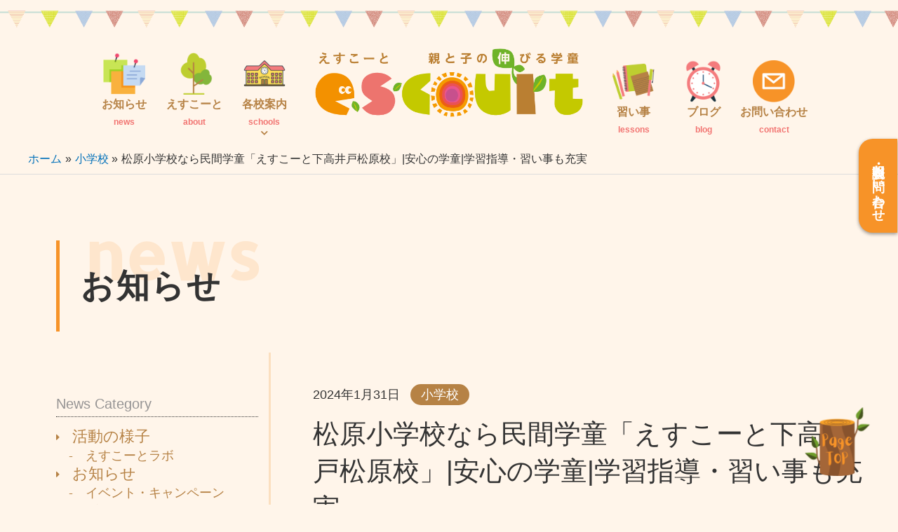

--- FILE ---
content_type: text/html; charset=UTF-8
request_url: https://e-s-court.com/elementary/%E6%9D%BE%E5%8E%9F%E5%B0%8F%E5%AD%A6%E6%A0%A1%E3%81%AA%E3%82%89%E6%B0%91%E9%96%93%E5%AD%A6%E7%AB%A5%E3%80%8C%E3%81%88%E3%81%99%E3%81%93%E3%83%BC%E3%81%A8%E4%B8%8B%E9%AB%98%E4%BA%95%E6%88%B8%E6%9D%BE/
body_size: 53568
content:
<!DOCTYPE html>
<html dir="ltr" lang="ja" prefix="og: https://ogp.me/ns#">
<head>
<meta charset="UTF-8">
<meta name="viewport" content="width=device-width, initial-scale=1">
	<link rel="profile" href="https://gmpg.org/xfn/11"> 
	<script data-cfasync="false" data-no-defer="1" data-no-minify="1" data-no-optimize="1">var ewww_webp_supported=!1;function check_webp_feature(A,e){var w;e=void 0!==e?e:function(){},ewww_webp_supported?e(ewww_webp_supported):((w=new Image).onload=function(){ewww_webp_supported=0<w.width&&0<w.height,e&&e(ewww_webp_supported)},w.onerror=function(){e&&e(!1)},w.src="data:image/webp;base64,"+{alpha:"UklGRkoAAABXRUJQVlA4WAoAAAAQAAAAAAAAAAAAQUxQSAwAAAARBxAR/Q9ERP8DAABWUDggGAAAABQBAJ0BKgEAAQAAAP4AAA3AAP7mtQAAAA=="}[A])}check_webp_feature("alpha");</script><script data-cfasync="false" data-no-defer="1" data-no-minify="1" data-no-optimize="1">var Arrive=function(c,w){"use strict";if(c.MutationObserver&&"undefined"!=typeof HTMLElement){var r,a=0,u=(r=HTMLElement.prototype.matches||HTMLElement.prototype.webkitMatchesSelector||HTMLElement.prototype.mozMatchesSelector||HTMLElement.prototype.msMatchesSelector,{matchesSelector:function(e,t){return e instanceof HTMLElement&&r.call(e,t)},addMethod:function(e,t,r){var a=e[t];e[t]=function(){return r.length==arguments.length?r.apply(this,arguments):"function"==typeof a?a.apply(this,arguments):void 0}},callCallbacks:function(e,t){t&&t.options.onceOnly&&1==t.firedElems.length&&(e=[e[0]]);for(var r,a=0;r=e[a];a++)r&&r.callback&&r.callback.call(r.elem,r.elem);t&&t.options.onceOnly&&1==t.firedElems.length&&t.me.unbindEventWithSelectorAndCallback.call(t.target,t.selector,t.callback)},checkChildNodesRecursively:function(e,t,r,a){for(var i,n=0;i=e[n];n++)r(i,t,a)&&a.push({callback:t.callback,elem:i}),0<i.childNodes.length&&u.checkChildNodesRecursively(i.childNodes,t,r,a)},mergeArrays:function(e,t){var r,a={};for(r in e)e.hasOwnProperty(r)&&(a[r]=e[r]);for(r in t)t.hasOwnProperty(r)&&(a[r]=t[r]);return a},toElementsArray:function(e){return e=void 0!==e&&("number"!=typeof e.length||e===c)?[e]:e}}),e=(l.prototype.addEvent=function(e,t,r,a){a={target:e,selector:t,options:r,callback:a,firedElems:[]};return this._beforeAdding&&this._beforeAdding(a),this._eventsBucket.push(a),a},l.prototype.removeEvent=function(e){for(var t,r=this._eventsBucket.length-1;t=this._eventsBucket[r];r--)e(t)&&(this._beforeRemoving&&this._beforeRemoving(t),(t=this._eventsBucket.splice(r,1))&&t.length&&(t[0].callback=null))},l.prototype.beforeAdding=function(e){this._beforeAdding=e},l.prototype.beforeRemoving=function(e){this._beforeRemoving=e},l),t=function(i,n){var o=new e,l=this,s={fireOnAttributesModification:!1};return o.beforeAdding(function(t){var e=t.target;e!==c.document&&e!==c||(e=document.getElementsByTagName("html")[0]);var r=new MutationObserver(function(e){n.call(this,e,t)}),a=i(t.options);r.observe(e,a),t.observer=r,t.me=l}),o.beforeRemoving(function(e){e.observer.disconnect()}),this.bindEvent=function(e,t,r){t=u.mergeArrays(s,t);for(var a=u.toElementsArray(this),i=0;i<a.length;i++)o.addEvent(a[i],e,t,r)},this.unbindEvent=function(){var r=u.toElementsArray(this);o.removeEvent(function(e){for(var t=0;t<r.length;t++)if(this===w||e.target===r[t])return!0;return!1})},this.unbindEventWithSelectorOrCallback=function(r){var a=u.toElementsArray(this),i=r,e="function"==typeof r?function(e){for(var t=0;t<a.length;t++)if((this===w||e.target===a[t])&&e.callback===i)return!0;return!1}:function(e){for(var t=0;t<a.length;t++)if((this===w||e.target===a[t])&&e.selector===r)return!0;return!1};o.removeEvent(e)},this.unbindEventWithSelectorAndCallback=function(r,a){var i=u.toElementsArray(this);o.removeEvent(function(e){for(var t=0;t<i.length;t++)if((this===w||e.target===i[t])&&e.selector===r&&e.callback===a)return!0;return!1})},this},i=new function(){var s={fireOnAttributesModification:!1,onceOnly:!1,existing:!1};function n(e,t,r){return!(!u.matchesSelector(e,t.selector)||(e._id===w&&(e._id=a++),-1!=t.firedElems.indexOf(e._id)))&&(t.firedElems.push(e._id),!0)}var c=(i=new t(function(e){var t={attributes:!1,childList:!0,subtree:!0};return e.fireOnAttributesModification&&(t.attributes=!0),t},function(e,i){e.forEach(function(e){var t=e.addedNodes,r=e.target,a=[];null!==t&&0<t.length?u.checkChildNodesRecursively(t,i,n,a):"attributes"===e.type&&n(r,i)&&a.push({callback:i.callback,elem:r}),u.callCallbacks(a,i)})})).bindEvent;return i.bindEvent=function(e,t,r){t=void 0===r?(r=t,s):u.mergeArrays(s,t);var a=u.toElementsArray(this);if(t.existing){for(var i=[],n=0;n<a.length;n++)for(var o=a[n].querySelectorAll(e),l=0;l<o.length;l++)i.push({callback:r,elem:o[l]});if(t.onceOnly&&i.length)return r.call(i[0].elem,i[0].elem);setTimeout(u.callCallbacks,1,i)}c.call(this,e,t,r)},i},o=new function(){var a={};function i(e,t){return u.matchesSelector(e,t.selector)}var n=(o=new t(function(){return{childList:!0,subtree:!0}},function(e,r){e.forEach(function(e){var t=e.removedNodes,e=[];null!==t&&0<t.length&&u.checkChildNodesRecursively(t,r,i,e),u.callCallbacks(e,r)})})).bindEvent;return o.bindEvent=function(e,t,r){t=void 0===r?(r=t,a):u.mergeArrays(a,t),n.call(this,e,t,r)},o};d(HTMLElement.prototype),d(NodeList.prototype),d(HTMLCollection.prototype),d(HTMLDocument.prototype),d(Window.prototype);var n={};return s(i,n,"unbindAllArrive"),s(o,n,"unbindAllLeave"),n}function l(){this._eventsBucket=[],this._beforeAdding=null,this._beforeRemoving=null}function s(e,t,r){u.addMethod(t,r,e.unbindEvent),u.addMethod(t,r,e.unbindEventWithSelectorOrCallback),u.addMethod(t,r,e.unbindEventWithSelectorAndCallback)}function d(e){e.arrive=i.bindEvent,s(i,e,"unbindArrive"),e.leave=o.bindEvent,s(o,e,"unbindLeave")}}(window,void 0),ewww_webp_supported=!1;function check_webp_feature(e,t){var r;ewww_webp_supported?t(ewww_webp_supported):((r=new Image).onload=function(){ewww_webp_supported=0<r.width&&0<r.height,t(ewww_webp_supported)},r.onerror=function(){t(!1)},r.src="data:image/webp;base64,"+{alpha:"UklGRkoAAABXRUJQVlA4WAoAAAAQAAAAAAAAAAAAQUxQSAwAAAARBxAR/Q9ERP8DAABWUDggGAAAABQBAJ0BKgEAAQAAAP4AAA3AAP7mtQAAAA==",animation:"UklGRlIAAABXRUJQVlA4WAoAAAASAAAAAAAAAAAAQU5JTQYAAAD/////AABBTk1GJgAAAAAAAAAAAAAAAAAAAGQAAABWUDhMDQAAAC8AAAAQBxAREYiI/gcA"}[e])}function ewwwLoadImages(e){if(e){for(var t=document.querySelectorAll(".batch-image img, .image-wrapper a, .ngg-pro-masonry-item a, .ngg-galleria-offscreen-seo-wrapper a"),r=0,a=t.length;r<a;r++)ewwwAttr(t[r],"data-src",t[r].getAttribute("data-webp")),ewwwAttr(t[r],"data-thumbnail",t[r].getAttribute("data-webp-thumbnail"));for(var i=document.querySelectorAll("div.woocommerce-product-gallery__image"),r=0,a=i.length;r<a;r++)ewwwAttr(i[r],"data-thumb",i[r].getAttribute("data-webp-thumb"))}for(var n=document.querySelectorAll("video"),r=0,a=n.length;r<a;r++)ewwwAttr(n[r],"poster",e?n[r].getAttribute("data-poster-webp"):n[r].getAttribute("data-poster-image"));for(var o,l=document.querySelectorAll("img.ewww_webp_lazy_load"),r=0,a=l.length;r<a;r++)e&&(ewwwAttr(l[r],"data-lazy-srcset",l[r].getAttribute("data-lazy-srcset-webp")),ewwwAttr(l[r],"data-srcset",l[r].getAttribute("data-srcset-webp")),ewwwAttr(l[r],"data-lazy-src",l[r].getAttribute("data-lazy-src-webp")),ewwwAttr(l[r],"data-src",l[r].getAttribute("data-src-webp")),ewwwAttr(l[r],"data-orig-file",l[r].getAttribute("data-webp-orig-file")),ewwwAttr(l[r],"data-medium-file",l[r].getAttribute("data-webp-medium-file")),ewwwAttr(l[r],"data-large-file",l[r].getAttribute("data-webp-large-file")),null!=(o=l[r].getAttribute("srcset"))&&!1!==o&&o.includes("R0lGOD")&&ewwwAttr(l[r],"src",l[r].getAttribute("data-lazy-src-webp"))),l[r].className=l[r].className.replace(/\bewww_webp_lazy_load\b/,"");for(var s=document.querySelectorAll(".ewww_webp"),r=0,a=s.length;r<a;r++)e?(ewwwAttr(s[r],"srcset",s[r].getAttribute("data-srcset-webp")),ewwwAttr(s[r],"src",s[r].getAttribute("data-src-webp")),ewwwAttr(s[r],"data-orig-file",s[r].getAttribute("data-webp-orig-file")),ewwwAttr(s[r],"data-medium-file",s[r].getAttribute("data-webp-medium-file")),ewwwAttr(s[r],"data-large-file",s[r].getAttribute("data-webp-large-file")),ewwwAttr(s[r],"data-large_image",s[r].getAttribute("data-webp-large_image")),ewwwAttr(s[r],"data-src",s[r].getAttribute("data-webp-src"))):(ewwwAttr(s[r],"srcset",s[r].getAttribute("data-srcset-img")),ewwwAttr(s[r],"src",s[r].getAttribute("data-src-img"))),s[r].className=s[r].className.replace(/\bewww_webp\b/,"ewww_webp_loaded");window.jQuery&&jQuery.fn.isotope&&jQuery.fn.imagesLoaded&&(jQuery(".fusion-posts-container-infinite").imagesLoaded(function(){jQuery(".fusion-posts-container-infinite").hasClass("isotope")&&jQuery(".fusion-posts-container-infinite").isotope()}),jQuery(".fusion-portfolio:not(.fusion-recent-works) .fusion-portfolio-wrapper").imagesLoaded(function(){jQuery(".fusion-portfolio:not(.fusion-recent-works) .fusion-portfolio-wrapper").isotope()}))}function ewwwWebPInit(e){ewwwLoadImages(e),ewwwNggLoadGalleries(e),document.arrive(".ewww_webp",function(){ewwwLoadImages(e)}),document.arrive(".ewww_webp_lazy_load",function(){ewwwLoadImages(e)}),document.arrive("videos",function(){ewwwLoadImages(e)}),"loading"==document.readyState?document.addEventListener("DOMContentLoaded",ewwwJSONParserInit):("undefined"!=typeof galleries&&ewwwNggParseGalleries(e),ewwwWooParseVariations(e))}function ewwwAttr(e,t,r){null!=r&&!1!==r&&e.setAttribute(t,r)}function ewwwJSONParserInit(){"undefined"!=typeof galleries&&check_webp_feature("alpha",ewwwNggParseGalleries),check_webp_feature("alpha",ewwwWooParseVariations)}function ewwwWooParseVariations(e){if(e)for(var t=document.querySelectorAll("form.variations_form"),r=0,a=t.length;r<a;r++){var i=t[r].getAttribute("data-product_variations"),n=!1;try{for(var o in i=JSON.parse(i))void 0!==i[o]&&void 0!==i[o].image&&(void 0!==i[o].image.src_webp&&(i[o].image.src=i[o].image.src_webp,n=!0),void 0!==i[o].image.srcset_webp&&(i[o].image.srcset=i[o].image.srcset_webp,n=!0),void 0!==i[o].image.full_src_webp&&(i[o].image.full_src=i[o].image.full_src_webp,n=!0),void 0!==i[o].image.gallery_thumbnail_src_webp&&(i[o].image.gallery_thumbnail_src=i[o].image.gallery_thumbnail_src_webp,n=!0),void 0!==i[o].image.thumb_src_webp&&(i[o].image.thumb_src=i[o].image.thumb_src_webp,n=!0));n&&ewwwAttr(t[r],"data-product_variations",JSON.stringify(i))}catch(e){}}}function ewwwNggParseGalleries(e){if(e)for(var t in galleries){var r=galleries[t];galleries[t].images_list=ewwwNggParseImageList(r.images_list)}}function ewwwNggLoadGalleries(e){e&&document.addEventListener("ngg.galleria.themeadded",function(e,t){window.ngg_galleria._create_backup=window.ngg_galleria.create,window.ngg_galleria.create=function(e,t){var r=$(e).data("id");return galleries["gallery_"+r].images_list=ewwwNggParseImageList(galleries["gallery_"+r].images_list),window.ngg_galleria._create_backup(e,t)}})}function ewwwNggParseImageList(e){for(var t in e){var r=e[t];if(void 0!==r["image-webp"]&&(e[t].image=r["image-webp"],delete e[t]["image-webp"]),void 0!==r["thumb-webp"]&&(e[t].thumb=r["thumb-webp"],delete e[t]["thumb-webp"]),void 0!==r.full_image_webp&&(e[t].full_image=r.full_image_webp,delete e[t].full_image_webp),void 0!==r.srcsets)for(var a in r.srcsets)nggSrcset=r.srcsets[a],void 0!==r.srcsets[a+"-webp"]&&(e[t].srcsets[a]=r.srcsets[a+"-webp"],delete e[t].srcsets[a+"-webp"]);if(void 0!==r.full_srcsets)for(var i in r.full_srcsets)nggFSrcset=r.full_srcsets[i],void 0!==r.full_srcsets[i+"-webp"]&&(e[t].full_srcsets[i]=r.full_srcsets[i+"-webp"],delete e[t].full_srcsets[i+"-webp"])}return e}check_webp_feature("alpha",ewwwWebPInit);</script><title>松原小学校なら民間学童「えすこーと下高井戸松原校」|安心の学童|学習指導・習い事も充実 | 民間学童保育のえすこーと</title>
	<style>img:is([sizes="auto" i], [sizes^="auto," i]) { contain-intrinsic-size: 3000px 1500px }</style>
	
		<!-- All in One SEO 4.8.9 - aioseo.com -->
	<meta name="description" content="松原小学校なら民間学童えすこーと下高井戸松原校|安全にお預かりします 「松原小学校の近くの学童はないかしら" />
	<meta name="robots" content="max-image-preview:large" />
	<meta name="author" content="MasakiYujiro"/>
	<meta name="google-site-verification" content="googlecb8a17cb867f1d8a" />
	<meta name="msvalidate.01" content="CE1C501DECD4D9CB3369F9DBAC577EAB" />
	<link rel="canonical" href="https://e-s-court.com/elementary/%e6%9d%be%e5%8e%9f%e5%b0%8f%e5%ad%a6%e6%a0%a1%e3%81%aa%e3%82%89%e6%b0%91%e9%96%93%e5%ad%a6%e7%ab%a5%e3%80%8c%e3%81%88%e3%81%99%e3%81%93%e3%83%bc%e3%81%a8%e4%b8%8b%e9%ab%98%e4%ba%95%e6%88%b8%e6%9d%be/" />
	<meta name="generator" content="All in One SEO (AIOSEO) 4.8.9" />
		<meta property="og:locale" content="ja_JP" />
		<meta property="og:site_name" content="民間学童えすこーと" />
		<meta property="og:type" content="article" />
		<meta property="og:title" content="松原小学校なら民間学童「えすこーと下高井戸松原校」|安心の学童|学習指導・習い事も充実 | 民間学童保育のえすこーと" />
		<meta property="og:description" content="松原小学校なら民間学童えすこーと下高井戸松原校|安全にお預かりします 「松原小学校の近くの学童はないかしら" />
		<meta property="og:url" content="https://e-s-court.com/elementary/%e6%9d%be%e5%8e%9f%e5%b0%8f%e5%ad%a6%e6%a0%a1%e3%81%aa%e3%82%89%e6%b0%91%e9%96%93%e5%ad%a6%e7%ab%a5%e3%80%8c%e3%81%88%e3%81%99%e3%81%93%e3%83%bc%e3%81%a8%e4%b8%8b%e9%ab%98%e4%ba%95%e6%88%b8%e6%9d%be/" />
		<meta property="og:image" content="https://e-s-court.com/wp-content/uploads/2021/05/logo-facebook-min.png" />
		<meta property="og:image:secure_url" content="https://e-s-court.com/wp-content/uploads/2021/05/logo-facebook-min.png" />
		<meta property="og:image:width" content="705" />
		<meta property="og:image:height" content="369" />
		<meta property="article:published_time" content="2024-01-31T03:23:18+00:00" />
		<meta property="article:modified_time" content="2024-01-31T03:23:18+00:00" />
		<meta property="article:publisher" content="https://www.facebook.com/e.s.court.gakudou" />
		<meta name="twitter:card" content="summary_large_image" />
		<meta name="twitter:site" content="@e_s_court" />
		<meta name="twitter:title" content="松原小学校なら民間学童「えすこーと下高井戸松原校」|安心の学童|学習指導・習い事も充実 | 民間学童保育のえすこーと" />
		<meta name="twitter:description" content="松原小学校なら民間学童えすこーと下高井戸松原校|安全にお預かりします 「松原小学校の近くの学童はないかしら" />
		<meta name="twitter:image" content="https://e-s-court.com/wp-content/uploads/2021/05/logo-facebook-min.png" />
		<script type="application/ld+json" class="aioseo-schema">
			{"@context":"https:\/\/schema.org","@graph":[{"@type":"Article","@id":"https:\/\/e-s-court.com\/elementary\/%e6%9d%be%e5%8e%9f%e5%b0%8f%e5%ad%a6%e6%a0%a1%e3%81%aa%e3%82%89%e6%b0%91%e9%96%93%e5%ad%a6%e7%ab%a5%e3%80%8c%e3%81%88%e3%81%99%e3%81%93%e3%83%bc%e3%81%a8%e4%b8%8b%e9%ab%98%e4%ba%95%e6%88%b8%e6%9d%be\/#article","name":"\u677e\u539f\u5c0f\u5b66\u6821\u306a\u3089\u6c11\u9593\u5b66\u7ae5\u300c\u3048\u3059\u3053\u30fc\u3068\u4e0b\u9ad8\u4e95\u6238\u677e\u539f\u6821\u300d|\u5b89\u5fc3\u306e\u5b66\u7ae5|\u5b66\u7fd2\u6307\u5c0e\u30fb\u7fd2\u3044\u4e8b\u3082\u5145\u5b9f | \u6c11\u9593\u5b66\u7ae5\u4fdd\u80b2\u306e\u3048\u3059\u3053\u30fc\u3068","headline":"\u677e\u539f\u5c0f\u5b66\u6821\u306a\u3089\u6c11\u9593\u5b66\u7ae5\u300c\u3048\u3059\u3053\u30fc\u3068\u4e0b\u9ad8\u4e95\u6238\u677e\u539f\u6821\u300d|\u5b89\u5fc3\u306e\u5b66\u7ae5|\u5b66\u7fd2\u6307\u5c0e\u30fb\u7fd2\u3044\u4e8b\u3082\u5145\u5b9f","author":{"@id":"https:\/\/e-s-court.com\/author\/yujiro-masaki\/#author"},"publisher":{"@id":"https:\/\/e-s-court.com\/#organization"},"image":{"@type":"ImageObject","url":"https:\/\/e-s-court.com\/wp-content\/uploads\/2021\/05\/logo-facebook-min.png","@id":"https:\/\/e-s-court.com\/#articleImage","width":705,"height":369,"caption":"\u3048\u3059\u3053\u30fc\u3068\u30ed\u30b4fb"},"datePublished":"2024-01-31T12:23:18+09:00","dateModified":"2024-01-31T12:23:18+09:00","inLanguage":"ja","mainEntityOfPage":{"@id":"https:\/\/e-s-court.com\/elementary\/%e6%9d%be%e5%8e%9f%e5%b0%8f%e5%ad%a6%e6%a0%a1%e3%81%aa%e3%82%89%e6%b0%91%e9%96%93%e5%ad%a6%e7%ab%a5%e3%80%8c%e3%81%88%e3%81%99%e3%81%93%e3%83%bc%e3%81%a8%e4%b8%8b%e9%ab%98%e4%ba%95%e6%88%b8%e6%9d%be\/#webpage"},"isPartOf":{"@id":"https:\/\/e-s-court.com\/elementary\/%e6%9d%be%e5%8e%9f%e5%b0%8f%e5%ad%a6%e6%a0%a1%e3%81%aa%e3%82%89%e6%b0%91%e9%96%93%e5%ad%a6%e7%ab%a5%e3%80%8c%e3%81%88%e3%81%99%e3%81%93%e3%83%bc%e3%81%a8%e4%b8%8b%e9%ab%98%e4%ba%95%e6%88%b8%e6%9d%be\/#webpage"},"articleSection":"\u5c0f\u5b66\u6821"},{"@type":"BreadcrumbList","@id":"https:\/\/e-s-court.com\/elementary\/%e6%9d%be%e5%8e%9f%e5%b0%8f%e5%ad%a6%e6%a0%a1%e3%81%aa%e3%82%89%e6%b0%91%e9%96%93%e5%ad%a6%e7%ab%a5%e3%80%8c%e3%81%88%e3%81%99%e3%81%93%e3%83%bc%e3%81%a8%e4%b8%8b%e9%ab%98%e4%ba%95%e6%88%b8%e6%9d%be\/#breadcrumblist","itemListElement":[{"@type":"ListItem","@id":"https:\/\/e-s-court.com#listItem","position":1,"name":"\u30db\u30fc\u30e0","item":"https:\/\/e-s-court.com","nextItem":{"@type":"ListItem","@id":"https:\/\/e-s-court.com\/category\/elementary\/#listItem","name":"\u5c0f\u5b66\u6821"}},{"@type":"ListItem","@id":"https:\/\/e-s-court.com\/category\/elementary\/#listItem","position":2,"name":"\u5c0f\u5b66\u6821","item":"https:\/\/e-s-court.com\/category\/elementary\/","nextItem":{"@type":"ListItem","@id":"https:\/\/e-s-court.com\/elementary\/%e6%9d%be%e5%8e%9f%e5%b0%8f%e5%ad%a6%e6%a0%a1%e3%81%aa%e3%82%89%e6%b0%91%e9%96%93%e5%ad%a6%e7%ab%a5%e3%80%8c%e3%81%88%e3%81%99%e3%81%93%e3%83%bc%e3%81%a8%e4%b8%8b%e9%ab%98%e4%ba%95%e6%88%b8%e6%9d%be\/#listItem","name":"\u677e\u539f\u5c0f\u5b66\u6821\u306a\u3089\u6c11\u9593\u5b66\u7ae5\u300c\u3048\u3059\u3053\u30fc\u3068\u4e0b\u9ad8\u4e95\u6238\u677e\u539f\u6821\u300d|\u5b89\u5fc3\u306e\u5b66\u7ae5|\u5b66\u7fd2\u6307\u5c0e\u30fb\u7fd2\u3044\u4e8b\u3082\u5145\u5b9f"},"previousItem":{"@type":"ListItem","@id":"https:\/\/e-s-court.com#listItem","name":"\u30db\u30fc\u30e0"}},{"@type":"ListItem","@id":"https:\/\/e-s-court.com\/elementary\/%e6%9d%be%e5%8e%9f%e5%b0%8f%e5%ad%a6%e6%a0%a1%e3%81%aa%e3%82%89%e6%b0%91%e9%96%93%e5%ad%a6%e7%ab%a5%e3%80%8c%e3%81%88%e3%81%99%e3%81%93%e3%83%bc%e3%81%a8%e4%b8%8b%e9%ab%98%e4%ba%95%e6%88%b8%e6%9d%be\/#listItem","position":3,"name":"\u677e\u539f\u5c0f\u5b66\u6821\u306a\u3089\u6c11\u9593\u5b66\u7ae5\u300c\u3048\u3059\u3053\u30fc\u3068\u4e0b\u9ad8\u4e95\u6238\u677e\u539f\u6821\u300d|\u5b89\u5fc3\u306e\u5b66\u7ae5|\u5b66\u7fd2\u6307\u5c0e\u30fb\u7fd2\u3044\u4e8b\u3082\u5145\u5b9f","previousItem":{"@type":"ListItem","@id":"https:\/\/e-s-court.com\/category\/elementary\/#listItem","name":"\u5c0f\u5b66\u6821"}}]},{"@type":"Organization","@id":"https:\/\/e-s-court.com\/#organization","name":"\u6c11\u9593\u5b66\u7ae5\u4fdd\u80b2\u306e\u3048\u3059\u3053\u30fc\u3068","description":"\u660e\u65e5\u306e\u672a\u6765\u3092\u62c5\u3046\u304a\u5b50\u3055\u307e\u3068\u50cd\u304f\u4fdd\u8b77\u8005\u69d8\u306e\u305f\u3081\u306b","url":"https:\/\/e-s-court.com\/","telephone":"+81120900356","logo":{"@type":"ImageObject","url":"https:\/\/e-s-court.com\/wp-content\/uploads\/2021\/05\/logo-facebook-min.png","@id":"https:\/\/e-s-court.com\/elementary\/%e6%9d%be%e5%8e%9f%e5%b0%8f%e5%ad%a6%e6%a0%a1%e3%81%aa%e3%82%89%e6%b0%91%e9%96%93%e5%ad%a6%e7%ab%a5%e3%80%8c%e3%81%88%e3%81%99%e3%81%93%e3%83%bc%e3%81%a8%e4%b8%8b%e9%ab%98%e4%ba%95%e6%88%b8%e6%9d%be\/#organizationLogo","width":705,"height":369,"caption":"\u3048\u3059\u3053\u30fc\u3068\u30ed\u30b4fb"},"image":{"@id":"https:\/\/e-s-court.com\/elementary\/%e6%9d%be%e5%8e%9f%e5%b0%8f%e5%ad%a6%e6%a0%a1%e3%81%aa%e3%82%89%e6%b0%91%e9%96%93%e5%ad%a6%e7%ab%a5%e3%80%8c%e3%81%88%e3%81%99%e3%81%93%e3%83%bc%e3%81%a8%e4%b8%8b%e9%ab%98%e4%ba%95%e6%88%b8%e6%9d%be\/#organizationLogo"}},{"@type":"Person","@id":"https:\/\/e-s-court.com\/author\/yujiro-masaki\/#author","url":"https:\/\/e-s-court.com\/author\/yujiro-masaki\/","name":"MasakiYujiro","image":{"@type":"ImageObject","@id":"https:\/\/e-s-court.com\/elementary\/%e6%9d%be%e5%8e%9f%e5%b0%8f%e5%ad%a6%e6%a0%a1%e3%81%aa%e3%82%89%e6%b0%91%e9%96%93%e5%ad%a6%e7%ab%a5%e3%80%8c%e3%81%88%e3%81%99%e3%81%93%e3%83%bc%e3%81%a8%e4%b8%8b%e9%ab%98%e4%ba%95%e6%88%b8%e6%9d%be\/#authorImage","url":"https:\/\/secure.gravatar.com\/avatar\/9e533f038ac179465cefab77630f851fce281b1beedb984f1373ae228f0ca9c4?s=96&d=mm&r=g","width":96,"height":96,"caption":"MasakiYujiro"}},{"@type":"WebPage","@id":"https:\/\/e-s-court.com\/elementary\/%e6%9d%be%e5%8e%9f%e5%b0%8f%e5%ad%a6%e6%a0%a1%e3%81%aa%e3%82%89%e6%b0%91%e9%96%93%e5%ad%a6%e7%ab%a5%e3%80%8c%e3%81%88%e3%81%99%e3%81%93%e3%83%bc%e3%81%a8%e4%b8%8b%e9%ab%98%e4%ba%95%e6%88%b8%e6%9d%be\/#webpage","url":"https:\/\/e-s-court.com\/elementary\/%e6%9d%be%e5%8e%9f%e5%b0%8f%e5%ad%a6%e6%a0%a1%e3%81%aa%e3%82%89%e6%b0%91%e9%96%93%e5%ad%a6%e7%ab%a5%e3%80%8c%e3%81%88%e3%81%99%e3%81%93%e3%83%bc%e3%81%a8%e4%b8%8b%e9%ab%98%e4%ba%95%e6%88%b8%e6%9d%be\/","name":"\u677e\u539f\u5c0f\u5b66\u6821\u306a\u3089\u6c11\u9593\u5b66\u7ae5\u300c\u3048\u3059\u3053\u30fc\u3068\u4e0b\u9ad8\u4e95\u6238\u677e\u539f\u6821\u300d|\u5b89\u5fc3\u306e\u5b66\u7ae5|\u5b66\u7fd2\u6307\u5c0e\u30fb\u7fd2\u3044\u4e8b\u3082\u5145\u5b9f | \u6c11\u9593\u5b66\u7ae5\u4fdd\u80b2\u306e\u3048\u3059\u3053\u30fc\u3068","description":"\u677e\u539f\u5c0f\u5b66\u6821\u306a\u3089\u6c11\u9593\u5b66\u7ae5\u3048\u3059\u3053\u30fc\u3068\u4e0b\u9ad8\u4e95\u6238\u677e\u539f\u6821|\u5b89\u5168\u306b\u304a\u9810\u304b\u308a\u3057\u307e\u3059 \u300c\u677e\u539f\u5c0f\u5b66\u6821\u306e\u8fd1\u304f\u306e\u5b66\u7ae5\u306f\u306a\u3044\u304b\u3057\u3089","inLanguage":"ja","isPartOf":{"@id":"https:\/\/e-s-court.com\/#website"},"breadcrumb":{"@id":"https:\/\/e-s-court.com\/elementary\/%e6%9d%be%e5%8e%9f%e5%b0%8f%e5%ad%a6%e6%a0%a1%e3%81%aa%e3%82%89%e6%b0%91%e9%96%93%e5%ad%a6%e7%ab%a5%e3%80%8c%e3%81%88%e3%81%99%e3%81%93%e3%83%bc%e3%81%a8%e4%b8%8b%e9%ab%98%e4%ba%95%e6%88%b8%e6%9d%be\/#breadcrumblist"},"author":{"@id":"https:\/\/e-s-court.com\/author\/yujiro-masaki\/#author"},"creator":{"@id":"https:\/\/e-s-court.com\/author\/yujiro-masaki\/#author"},"datePublished":"2024-01-31T12:23:18+09:00","dateModified":"2024-01-31T12:23:18+09:00"},{"@type":"WebSite","@id":"https:\/\/e-s-court.com\/#website","url":"https:\/\/e-s-court.com\/","name":"\u6c11\u9593\u5b66\u7ae5\u4fdd\u80b2\u306e\u3048\u3059\u3053\u30fc\u3068","description":"\u660e\u65e5\u306e\u672a\u6765\u3092\u62c5\u3046\u304a\u5b50\u3055\u307e\u3068\u50cd\u304f\u4fdd\u8b77\u8005\u69d8\u306e\u305f\u3081\u306b","inLanguage":"ja","publisher":{"@id":"https:\/\/e-s-court.com\/#organization"}}]}
		</script>
		<!-- All in One SEO -->

<link rel='dns-prefetch' href='//www.googletagmanager.com' />
<link rel="alternate" type="application/rss+xml" title="民間学童保育のえすこーと &raquo; フィード" href="https://e-s-court.com/feed/" />
<link rel="alternate" type="application/rss+xml" title="民間学童保育のえすこーと &raquo; コメントフィード" href="https://e-s-court.com/comments/feed/" />
<script>
window._wpemojiSettings = {"baseUrl":"https:\/\/s.w.org\/images\/core\/emoji\/16.0.1\/72x72\/","ext":".png","svgUrl":"https:\/\/s.w.org\/images\/core\/emoji\/16.0.1\/svg\/","svgExt":".svg","source":{"concatemoji":"https:\/\/e-s-court.com\/wp-includes\/js\/wp-emoji-release.min.js?ver=6.8.3"}};
/*! This file is auto-generated */
!function(s,n){var o,i,e;function c(e){try{var t={supportTests:e,timestamp:(new Date).valueOf()};sessionStorage.setItem(o,JSON.stringify(t))}catch(e){}}function p(e,t,n){e.clearRect(0,0,e.canvas.width,e.canvas.height),e.fillText(t,0,0);var t=new Uint32Array(e.getImageData(0,0,e.canvas.width,e.canvas.height).data),a=(e.clearRect(0,0,e.canvas.width,e.canvas.height),e.fillText(n,0,0),new Uint32Array(e.getImageData(0,0,e.canvas.width,e.canvas.height).data));return t.every(function(e,t){return e===a[t]})}function u(e,t){e.clearRect(0,0,e.canvas.width,e.canvas.height),e.fillText(t,0,0);for(var n=e.getImageData(16,16,1,1),a=0;a<n.data.length;a++)if(0!==n.data[a])return!1;return!0}function f(e,t,n,a){switch(t){case"flag":return n(e,"\ud83c\udff3\ufe0f\u200d\u26a7\ufe0f","\ud83c\udff3\ufe0f\u200b\u26a7\ufe0f")?!1:!n(e,"\ud83c\udde8\ud83c\uddf6","\ud83c\udde8\u200b\ud83c\uddf6")&&!n(e,"\ud83c\udff4\udb40\udc67\udb40\udc62\udb40\udc65\udb40\udc6e\udb40\udc67\udb40\udc7f","\ud83c\udff4\u200b\udb40\udc67\u200b\udb40\udc62\u200b\udb40\udc65\u200b\udb40\udc6e\u200b\udb40\udc67\u200b\udb40\udc7f");case"emoji":return!a(e,"\ud83e\udedf")}return!1}function g(e,t,n,a){var r="undefined"!=typeof WorkerGlobalScope&&self instanceof WorkerGlobalScope?new OffscreenCanvas(300,150):s.createElement("canvas"),o=r.getContext("2d",{willReadFrequently:!0}),i=(o.textBaseline="top",o.font="600 32px Arial",{});return e.forEach(function(e){i[e]=t(o,e,n,a)}),i}function t(e){var t=s.createElement("script");t.src=e,t.defer=!0,s.head.appendChild(t)}"undefined"!=typeof Promise&&(o="wpEmojiSettingsSupports",i=["flag","emoji"],n.supports={everything:!0,everythingExceptFlag:!0},e=new Promise(function(e){s.addEventListener("DOMContentLoaded",e,{once:!0})}),new Promise(function(t){var n=function(){try{var e=JSON.parse(sessionStorage.getItem(o));if("object"==typeof e&&"number"==typeof e.timestamp&&(new Date).valueOf()<e.timestamp+604800&&"object"==typeof e.supportTests)return e.supportTests}catch(e){}return null}();if(!n){if("undefined"!=typeof Worker&&"undefined"!=typeof OffscreenCanvas&&"undefined"!=typeof URL&&URL.createObjectURL&&"undefined"!=typeof Blob)try{var e="postMessage("+g.toString()+"("+[JSON.stringify(i),f.toString(),p.toString(),u.toString()].join(",")+"));",a=new Blob([e],{type:"text/javascript"}),r=new Worker(URL.createObjectURL(a),{name:"wpTestEmojiSupports"});return void(r.onmessage=function(e){c(n=e.data),r.terminate(),t(n)})}catch(e){}c(n=g(i,f,p,u))}t(n)}).then(function(e){for(var t in e)n.supports[t]=e[t],n.supports.everything=n.supports.everything&&n.supports[t],"flag"!==t&&(n.supports.everythingExceptFlag=n.supports.everythingExceptFlag&&n.supports[t]);n.supports.everythingExceptFlag=n.supports.everythingExceptFlag&&!n.supports.flag,n.DOMReady=!1,n.readyCallback=function(){n.DOMReady=!0}}).then(function(){return e}).then(function(){var e;n.supports.everything||(n.readyCallback(),(e=n.source||{}).concatemoji?t(e.concatemoji):e.wpemoji&&e.twemoji&&(t(e.twemoji),t(e.wpemoji)))}))}((window,document),window._wpemojiSettings);
</script>
		<link rel="preload" href="https://e-s-court.com/wp-content/themes/astra/assets/css/minified/main.min.css?ver=4.11.0" as="style" onload="this.onload=null;this.rel='stylesheet'" data-handle="astra-theme-css" media="all" /><style id='astra-theme-css-inline-css'>
.ast-no-sidebar .entry-content .alignfull {margin-left: calc( -50vw + 50%);margin-right: calc( -50vw + 50%);max-width: 100vw;width: 100vw;}.ast-no-sidebar .entry-content .alignwide {margin-left: calc(-41vw + 50%);margin-right: calc(-41vw + 50%);max-width: unset;width: unset;}.ast-no-sidebar .entry-content .alignfull .alignfull,.ast-no-sidebar .entry-content .alignfull .alignwide,.ast-no-sidebar .entry-content .alignwide .alignfull,.ast-no-sidebar .entry-content .alignwide .alignwide,.ast-no-sidebar .entry-content .wp-block-column .alignfull,.ast-no-sidebar .entry-content .wp-block-column .alignwide{width: 100%;margin-left: auto;margin-right: auto;}.wp-block-gallery,.blocks-gallery-grid {margin: 0;}.wp-block-separator {max-width: 100px;}.wp-block-separator.is-style-wide,.wp-block-separator.is-style-dots {max-width: none;}.entry-content .has-2-columns .wp-block-column:first-child {padding-right: 10px;}.entry-content .has-2-columns .wp-block-column:last-child {padding-left: 10px;}@media (max-width: 782px) {.entry-content .wp-block-columns .wp-block-column {flex-basis: 100%;}.entry-content .has-2-columns .wp-block-column:first-child {padding-right: 0;}.entry-content .has-2-columns .wp-block-column:last-child {padding-left: 0;}}body .entry-content .wp-block-latest-posts {margin-left: 0;}body .entry-content .wp-block-latest-posts li {list-style: none;}.ast-no-sidebar .ast-container .entry-content .wp-block-latest-posts {margin-left: 0;}.ast-header-break-point .entry-content .alignwide {margin-left: auto;margin-right: auto;}.entry-content .blocks-gallery-item img {margin-bottom: auto;}.wp-block-pullquote {border-top: 4px solid #555d66;border-bottom: 4px solid #555d66;color: #40464d;}:root{--ast-post-nav-space:0;--ast-container-default-xlg-padding:6.67em;--ast-container-default-lg-padding:5.67em;--ast-container-default-slg-padding:4.34em;--ast-container-default-md-padding:3.34em;--ast-container-default-sm-padding:6.67em;--ast-container-default-xs-padding:2.4em;--ast-container-default-xxs-padding:1.4em;--ast-code-block-background:#EEEEEE;--ast-comment-inputs-background:#FAFAFA;--ast-normal-container-width:1200px;--ast-narrow-container-width:750px;--ast-blog-title-font-weight:normal;--ast-blog-meta-weight:inherit;--ast-global-color-primary:var(--ast-global-color-5);--ast-global-color-secondary:var(--ast-global-color-4);--ast-global-color-alternate-background:var(--ast-global-color-7);--ast-global-color-subtle-background:var(--ast-global-color-6);--ast-bg-style-guide:#F8FAFC;--ast-shadow-style-guide:0px 0px 4px 0 #00000057;--ast-global-dark-bg-style:#fff;--ast-global-dark-lfs:#fbfbfb;--ast-widget-bg-color:#fafafa;--ast-wc-container-head-bg-color:#fbfbfb;--ast-title-layout-bg:#eeeeee;--ast-search-border-color:#e7e7e7;--ast-lifter-hover-bg:#e6e6e6;--ast-gallery-block-color:#000;--srfm-color-input-label:var(--ast-global-color-2);}html{font-size:100%;}a,.page-title{color:var(--ast-global-color-0);}a:hover,a:focus{color:var(--ast-global-color-1);}body,button,input,select,textarea,.ast-button,.ast-custom-button{font-family:-apple-system,BlinkMacSystemFont,Segoe UI,Roboto,Oxygen-Sans,Ubuntu,Cantarell,Helvetica Neue,sans-serif;font-weight:inherit;font-size:16px;font-size:1rem;line-height:var(--ast-body-line-height,1.65em);}blockquote{color:var(--ast-global-color-3);}.ast-site-identity .site-title a{color:var(--ast-global-color-2);}.site-title{font-size:35px;font-size:2.1875rem;display:block;}.site-header .site-description{font-size:15px;font-size:0.9375rem;display:none;}.entry-title{font-size:26px;font-size:1.625rem;}.archive .ast-article-post .ast-article-inner,.blog .ast-article-post .ast-article-inner,.archive .ast-article-post .ast-article-inner:hover,.blog .ast-article-post .ast-article-inner:hover{overflow:hidden;}h1,.entry-content h1{font-size:40px;font-size:2.5rem;line-height:1.4em;}h2,.entry-content h2{font-size:32px;font-size:2rem;line-height:1.3em;}h3,.entry-content h3{font-size:26px;font-size:1.625rem;line-height:1.3em;}h4,.entry-content h4{font-size:24px;font-size:1.5rem;line-height:1.2em;}h5,.entry-content h5{font-size:20px;font-size:1.25rem;line-height:1.2em;}h6,.entry-content h6{font-size:16px;font-size:1rem;line-height:1.25em;}::selection{background-color:var(--ast-global-color-0);color:#ffffff;}body,h1,.entry-title a,.entry-content h1,h2,.entry-content h2,h3,.entry-content h3,h4,.entry-content h4,h5,.entry-content h5,h6,.entry-content h6{color:var(--ast-global-color-3);}.tagcloud a:hover,.tagcloud a:focus,.tagcloud a.current-item{color:#ffffff;border-color:var(--ast-global-color-0);background-color:var(--ast-global-color-0);}input:focus,input[type="text"]:focus,input[type="email"]:focus,input[type="url"]:focus,input[type="password"]:focus,input[type="reset"]:focus,input[type="search"]:focus,textarea:focus{border-color:var(--ast-global-color-0);}input[type="radio"]:checked,input[type=reset],input[type="checkbox"]:checked,input[type="checkbox"]:hover:checked,input[type="checkbox"]:focus:checked,input[type=range]::-webkit-slider-thumb{border-color:var(--ast-global-color-0);background-color:var(--ast-global-color-0);box-shadow:none;}.site-footer a:hover + .post-count,.site-footer a:focus + .post-count{background:var(--ast-global-color-0);border-color:var(--ast-global-color-0);}.single .nav-links .nav-previous,.single .nav-links .nav-next{color:var(--ast-global-color-0);}.entry-meta,.entry-meta *{line-height:1.45;color:var(--ast-global-color-0);}.entry-meta a:not(.ast-button):hover,.entry-meta a:not(.ast-button):hover *,.entry-meta a:not(.ast-button):focus,.entry-meta a:not(.ast-button):focus *,.page-links > .page-link,.page-links .page-link:hover,.post-navigation a:hover{color:var(--ast-global-color-1);}#cat option,.secondary .calendar_wrap thead a,.secondary .calendar_wrap thead a:visited{color:var(--ast-global-color-0);}.secondary .calendar_wrap #today,.ast-progress-val span{background:var(--ast-global-color-0);}.secondary a:hover + .post-count,.secondary a:focus + .post-count{background:var(--ast-global-color-0);border-color:var(--ast-global-color-0);}.calendar_wrap #today > a{color:#ffffff;}.page-links .page-link,.single .post-navigation a{color:var(--ast-global-color-0);}.ast-search-menu-icon .search-form button.search-submit{padding:0 4px;}.ast-search-menu-icon form.search-form{padding-right:0;}.ast-search-menu-icon.slide-search input.search-field{width:0;}.ast-header-search .ast-search-menu-icon.ast-dropdown-active .search-form,.ast-header-search .ast-search-menu-icon.ast-dropdown-active .search-field:focus{transition:all 0.2s;}.search-form input.search-field:focus{outline:none;}.widget-title,.widget .wp-block-heading{font-size:22px;font-size:1.375rem;color:var(--ast-global-color-3);}.ast-search-menu-icon.slide-search a:focus-visible:focus-visible,.astra-search-icon:focus-visible,#close:focus-visible,a:focus-visible,.ast-menu-toggle:focus-visible,.site .skip-link:focus-visible,.wp-block-loginout input:focus-visible,.wp-block-search.wp-block-search__button-inside .wp-block-search__inside-wrapper,.ast-header-navigation-arrow:focus-visible,.woocommerce .wc-proceed-to-checkout > .checkout-button:focus-visible,.woocommerce .woocommerce-MyAccount-navigation ul li a:focus-visible,.ast-orders-table__row .ast-orders-table__cell:focus-visible,.woocommerce .woocommerce-order-details .order-again > .button:focus-visible,.woocommerce .woocommerce-message a.button.wc-forward:focus-visible,.woocommerce #minus_qty:focus-visible,.woocommerce #plus_qty:focus-visible,a#ast-apply-coupon:focus-visible,.woocommerce .woocommerce-info a:focus-visible,.woocommerce .astra-shop-summary-wrap a:focus-visible,.woocommerce a.wc-forward:focus-visible,#ast-apply-coupon:focus-visible,.woocommerce-js .woocommerce-mini-cart-item a.remove:focus-visible,#close:focus-visible,.button.search-submit:focus-visible,#search_submit:focus,.normal-search:focus-visible,.ast-header-account-wrap:focus-visible,.woocommerce .ast-on-card-button.ast-quick-view-trigger:focus{outline-style:dotted;outline-color:inherit;outline-width:thin;}input:focus,input[type="text"]:focus,input[type="email"]:focus,input[type="url"]:focus,input[type="password"]:focus,input[type="reset"]:focus,input[type="search"]:focus,input[type="number"]:focus,textarea:focus,.wp-block-search__input:focus,[data-section="section-header-mobile-trigger"] .ast-button-wrap .ast-mobile-menu-trigger-minimal:focus,.ast-mobile-popup-drawer.active .menu-toggle-close:focus,.woocommerce-ordering select.orderby:focus,#ast-scroll-top:focus,#coupon_code:focus,.woocommerce-page #comment:focus,.woocommerce #reviews #respond input#submit:focus,.woocommerce a.add_to_cart_button:focus,.woocommerce .button.single_add_to_cart_button:focus,.woocommerce .woocommerce-cart-form button:focus,.woocommerce .woocommerce-cart-form__cart-item .quantity .qty:focus,.woocommerce .woocommerce-billing-fields .woocommerce-billing-fields__field-wrapper .woocommerce-input-wrapper > .input-text:focus,.woocommerce #order_comments:focus,.woocommerce #place_order:focus,.woocommerce .woocommerce-address-fields .woocommerce-address-fields__field-wrapper .woocommerce-input-wrapper > .input-text:focus,.woocommerce .woocommerce-MyAccount-content form button:focus,.woocommerce .woocommerce-MyAccount-content .woocommerce-EditAccountForm .woocommerce-form-row .woocommerce-Input.input-text:focus,.woocommerce .ast-woocommerce-container .woocommerce-pagination ul.page-numbers li a:focus,body #content .woocommerce form .form-row .select2-container--default .select2-selection--single:focus,#ast-coupon-code:focus,.woocommerce.woocommerce-js .quantity input[type=number]:focus,.woocommerce-js .woocommerce-mini-cart-item .quantity input[type=number]:focus,.woocommerce p#ast-coupon-trigger:focus{border-style:dotted;border-color:inherit;border-width:thin;}input{outline:none;}.ast-logo-title-inline .site-logo-img{padding-right:1em;}.site-logo-img img{ transition:all 0.2s linear;}body .ast-oembed-container *{position:absolute;top:0;width:100%;height:100%;left:0;}body .wp-block-embed-pocket-casts .ast-oembed-container *{position:unset;}.ast-single-post-featured-section + article {margin-top: 2em;}.site-content .ast-single-post-featured-section img {width: 100%;overflow: hidden;object-fit: cover;}.site > .ast-single-related-posts-container {margin-top: 0;}@media (min-width: 922px) {.ast-desktop .ast-container--narrow {max-width: var(--ast-narrow-container-width);margin: 0 auto;}}.ast-page-builder-template .hentry {margin: 0;}.ast-page-builder-template .site-content > .ast-container {max-width: 100%;padding: 0;}.ast-page-builder-template .site .site-content #primary {padding: 0;margin: 0;}.ast-page-builder-template .no-results {text-align: center;margin: 4em auto;}.ast-page-builder-template .ast-pagination {padding: 2em;}.ast-page-builder-template .entry-header.ast-no-title.ast-no-thumbnail {margin-top: 0;}.ast-page-builder-template .entry-header.ast-header-without-markup {margin-top: 0;margin-bottom: 0;}.ast-page-builder-template .entry-header.ast-no-title.ast-no-meta {margin-bottom: 0;}.ast-page-builder-template.single .post-navigation {padding-bottom: 2em;}.ast-page-builder-template.single-post .site-content > .ast-container {max-width: 100%;}.ast-page-builder-template .entry-header {margin-top: 4em;margin-left: auto;margin-right: auto;padding-left: 20px;padding-right: 20px;}.single.ast-page-builder-template .entry-header {padding-left: 20px;padding-right: 20px;}.ast-page-builder-template .ast-archive-description {margin: 4em auto 0;padding-left: 20px;padding-right: 20px;}.ast-page-builder-template.ast-no-sidebar .entry-content .alignwide {margin-left: 0;margin-right: 0;}@media (max-width:921.9px){#ast-desktop-header{display:none;}}@media (min-width:922px){#ast-mobile-header{display:none;}}@media( max-width: 420px ) {.single .nav-links .nav-previous,.single .nav-links .nav-next {width: 100%;text-align: center;}}.wp-block-buttons.aligncenter{justify-content:center;}@media (max-width:921px){.ast-theme-transparent-header #primary,.ast-theme-transparent-header #secondary{padding:0;}}@media (max-width:921px){.ast-plain-container.ast-no-sidebar #primary{padding:0;}}.ast-plain-container.ast-no-sidebar #primary{margin-top:0;margin-bottom:0;}@media (min-width:1200px){.wp-block-group .has-background{padding:20px;}}@media (min-width:1200px){.ast-no-sidebar.ast-separate-container .entry-content .wp-block-group.alignwide,.ast-no-sidebar.ast-separate-container .entry-content .wp-block-cover.alignwide{margin-left:-20px;margin-right:-20px;padding-left:20px;padding-right:20px;}.ast-no-sidebar.ast-separate-container .entry-content .wp-block-cover.alignfull,.ast-no-sidebar.ast-separate-container .entry-content .wp-block-group.alignfull{margin-left:-6.67em;margin-right:-6.67em;padding-left:6.67em;padding-right:6.67em;}}@media (min-width:1200px){.wp-block-cover-image.alignwide .wp-block-cover__inner-container,.wp-block-cover.alignwide .wp-block-cover__inner-container,.wp-block-cover-image.alignfull .wp-block-cover__inner-container,.wp-block-cover.alignfull .wp-block-cover__inner-container{width:100%;}}.wp-block-columns{margin-bottom:unset;}.wp-block-image.size-full{margin:2rem 0;}.wp-block-separator.has-background{padding:0;}.wp-block-gallery{margin-bottom:1.6em;}.wp-block-group{padding-top:4em;padding-bottom:4em;}.wp-block-group__inner-container .wp-block-columns:last-child,.wp-block-group__inner-container :last-child,.wp-block-table table{margin-bottom:0;}.blocks-gallery-grid{width:100%;}.wp-block-navigation-link__content{padding:5px 0;}.wp-block-group .wp-block-group .has-text-align-center,.wp-block-group .wp-block-column .has-text-align-center{max-width:100%;}.has-text-align-center{margin:0 auto;}@media (min-width:1200px){.wp-block-cover__inner-container,.alignwide .wp-block-group__inner-container,.alignfull .wp-block-group__inner-container{max-width:1200px;margin:0 auto;}.wp-block-group.alignnone,.wp-block-group.aligncenter,.wp-block-group.alignleft,.wp-block-group.alignright,.wp-block-group.alignwide,.wp-block-columns.alignwide{margin:2rem 0 1rem 0;}}@media (max-width:1200px){.wp-block-group{padding:3em;}.wp-block-group .wp-block-group{padding:1.5em;}.wp-block-columns,.wp-block-column{margin:1rem 0;}}@media (min-width:921px){.wp-block-columns .wp-block-group{padding:2em;}}@media (max-width:544px){.wp-block-cover-image .wp-block-cover__inner-container,.wp-block-cover .wp-block-cover__inner-container{width:unset;}.wp-block-cover,.wp-block-cover-image{padding:2em 0;}.wp-block-group,.wp-block-cover{padding:2em;}.wp-block-media-text__media img,.wp-block-media-text__media video{width:unset;max-width:100%;}.wp-block-media-text.has-background .wp-block-media-text__content{padding:1em;}}.wp-block-image.aligncenter{margin-left:auto;margin-right:auto;}.wp-block-table.aligncenter{margin-left:auto;margin-right:auto;}@media (min-width:544px){.entry-content .wp-block-media-text.has-media-on-the-right .wp-block-media-text__content{padding:0 8% 0 0;}.entry-content .wp-block-media-text .wp-block-media-text__content{padding:0 0 0 8%;}.ast-plain-container .site-content .entry-content .has-custom-content-position.is-position-bottom-left > *,.ast-plain-container .site-content .entry-content .has-custom-content-position.is-position-bottom-right > *,.ast-plain-container .site-content .entry-content .has-custom-content-position.is-position-top-left > *,.ast-plain-container .site-content .entry-content .has-custom-content-position.is-position-top-right > *,.ast-plain-container .site-content .entry-content .has-custom-content-position.is-position-center-right > *,.ast-plain-container .site-content .entry-content .has-custom-content-position.is-position-center-left > *{margin:0;}}@media (max-width:544px){.entry-content .wp-block-media-text .wp-block-media-text__content{padding:8% 0;}.wp-block-media-text .wp-block-media-text__media img{width:auto;max-width:100%;}}.wp-block-button.is-style-outline .wp-block-button__link{border-color:var(--ast-global-color-0);border-top-width:2px;border-right-width:2px;border-bottom-width:2px;border-left-width:2px;}div.wp-block-button.is-style-outline > .wp-block-button__link:not(.has-text-color),div.wp-block-button.wp-block-button__link.is-style-outline:not(.has-text-color){color:var(--ast-global-color-0);}.wp-block-button.is-style-outline .wp-block-button__link:hover,.wp-block-buttons .wp-block-button.is-style-outline .wp-block-button__link:focus,.wp-block-buttons .wp-block-button.is-style-outline > .wp-block-button__link:not(.has-text-color):hover,.wp-block-buttons .wp-block-button.wp-block-button__link.is-style-outline:not(.has-text-color):hover{color:#ffffff;background-color:var(--ast-global-color-1);border-color:var(--ast-global-color-1);}.post-page-numbers.current .page-link,.ast-pagination .page-numbers.current{color:#ffffff;border-color:var(--ast-global-color-0);background-color:var(--ast-global-color-0);}@media (max-width:921px){.wp-block-button.is-style-outline .wp-block-button__link{padding-top:calc(15px - 2px);padding-right:calc(30px - 2px);padding-bottom:calc(15px - 2px);padding-left:calc(30px - 2px);}}@media (max-width:544px){.wp-block-button.is-style-outline .wp-block-button__link{padding-top:calc(15px - 2px);padding-right:calc(30px - 2px);padding-bottom:calc(15px - 2px);padding-left:calc(30px - 2px);}}@media (min-width:544px){.entry-content > .alignleft{margin-right:20px;}.entry-content > .alignright{margin-left:20px;}.wp-block-group.has-background{padding:20px;}}.wp-block-buttons .wp-block-button.is-style-outline .wp-block-button__link.wp-element-button,.ast-outline-button,.wp-block-uagb-buttons-child .uagb-buttons-repeater.ast-outline-button{border-color:var(--ast-global-color-0);border-top-width:2px;border-right-width:2px;border-bottom-width:2px;border-left-width:2px;font-family:inherit;font-weight:inherit;line-height:1em;}.wp-block-buttons .wp-block-button.is-style-outline > .wp-block-button__link:not(.has-text-color),.wp-block-buttons .wp-block-button.wp-block-button__link.is-style-outline:not(.has-text-color),.ast-outline-button{color:var(--ast-global-color-0);}.wp-block-button.is-style-outline .wp-block-button__link:hover,.wp-block-buttons .wp-block-button.is-style-outline .wp-block-button__link:focus,.wp-block-buttons .wp-block-button.is-style-outline > .wp-block-button__link:not(.has-text-color):hover,.wp-block-buttons .wp-block-button.wp-block-button__link.is-style-outline:not(.has-text-color):hover,.ast-outline-button:hover,.ast-outline-button:focus,.wp-block-uagb-buttons-child .uagb-buttons-repeater.ast-outline-button:hover,.wp-block-uagb-buttons-child .uagb-buttons-repeater.ast-outline-button:focus{color:#ffffff;background-color:var(--ast-global-color-1);border-color:var(--ast-global-color-1);}.wp-block-button .wp-block-button__link.wp-element-button.is-style-outline:not(.has-background),.wp-block-button.is-style-outline>.wp-block-button__link.wp-element-button:not(.has-background),.ast-outline-button{background-color:transparent;}.entry-content[data-ast-blocks-layout] > figure{margin-bottom:1em;}.elementor-widget-container .elementor-loop-container .e-loop-item[data-elementor-type="loop-item"]{width:100%;}@media (max-width:921px){.ast-separate-container #primary,.ast-separate-container #secondary{padding:1.5em 0;}#primary,#secondary{padding:1.5em 0;margin:0;}.ast-left-sidebar #content > .ast-container{display:flex;flex-direction:column-reverse;width:100%;}.ast-separate-container .ast-article-post,.ast-separate-container .ast-article-single{padding:1.5em 2.14em;}.ast-author-box img.avatar{margin:20px 0 0 0;}}@media (min-width:922px){.ast-separate-container.ast-right-sidebar #primary,.ast-separate-container.ast-left-sidebar #primary{border:0;}.search-no-results.ast-separate-container #primary{margin-bottom:4em;}}.wp-block-button .wp-block-button__link{color:#ffffff;}.wp-block-button .wp-block-button__link:hover,.wp-block-button .wp-block-button__link:focus{color:#ffffff;background-color:var(--ast-global-color-1);border-color:var(--ast-global-color-1);}.elementor-widget-heading h1.elementor-heading-title{line-height:1.4em;}.elementor-widget-heading h2.elementor-heading-title{line-height:1.3em;}.elementor-widget-heading h3.elementor-heading-title{line-height:1.3em;}.elementor-widget-heading h4.elementor-heading-title{line-height:1.2em;}.elementor-widget-heading h5.elementor-heading-title{line-height:1.2em;}.elementor-widget-heading h6.elementor-heading-title{line-height:1.25em;}.wp-block-button .wp-block-button__link{border:none;background-color:var(--ast-global-color-0);color:#ffffff;font-family:inherit;font-weight:inherit;line-height:1em;padding:15px 30px;}.wp-block-button.is-style-outline .wp-block-button__link{border-style:solid;border-top-width:2px;border-right-width:2px;border-left-width:2px;border-bottom-width:2px;border-color:var(--ast-global-color-0);padding-top:calc(15px - 2px);padding-right:calc(30px - 2px);padding-bottom:calc(15px - 2px);padding-left:calc(30px - 2px);}@media (max-width:921px){.wp-block-button .wp-block-button__link{border:none;padding:15px 30px;}.wp-block-button.is-style-outline .wp-block-button__link{padding-top:calc(15px - 2px);padding-right:calc(30px - 2px);padding-bottom:calc(15px - 2px);padding-left:calc(30px - 2px);}}@media (max-width:544px){.wp-block-button .wp-block-button__link{border:none;padding:15px 30px;}.wp-block-button.is-style-outline .wp-block-button__link{padding-top:calc(15px - 2px);padding-right:calc(30px - 2px);padding-bottom:calc(15px - 2px);padding-left:calc(30px - 2px);}}.menu-toggle,button,.ast-button,.ast-custom-button,.button,input#submit,input[type="button"],input[type="submit"],input[type="reset"]{border-style:solid;border-top-width:0;border-right-width:0;border-left-width:0;border-bottom-width:0;color:#ffffff;border-color:var(--ast-global-color-0);background-color:var(--ast-global-color-0);padding-top:10px;padding-right:40px;padding-bottom:10px;padding-left:40px;font-family:inherit;font-weight:inherit;line-height:1em;}button:focus,.menu-toggle:hover,button:hover,.ast-button:hover,.ast-custom-button:hover .button:hover,.ast-custom-button:hover ,input[type=reset]:hover,input[type=reset]:focus,input#submit:hover,input#submit:focus,input[type="button"]:hover,input[type="button"]:focus,input[type="submit"]:hover,input[type="submit"]:focus{color:#ffffff;background-color:var(--ast-global-color-1);border-color:var(--ast-global-color-1);}@media (max-width:921px){.ast-mobile-header-stack .main-header-bar .ast-search-menu-icon{display:inline-block;}.ast-header-break-point.ast-header-custom-item-outside .ast-mobile-header-stack .main-header-bar .ast-search-icon{margin:0;}.ast-comment-avatar-wrap img{max-width:2.5em;}.ast-comment-meta{padding:0 1.8888em 1.3333em;}.ast-separate-container .ast-comment-list li.depth-1{padding:1.5em 2.14em;}.ast-separate-container .comment-respond{padding:2em 2.14em;}}@media (min-width:544px){.ast-container{max-width:100%;}}@media (max-width:544px){.ast-separate-container .ast-article-post,.ast-separate-container .ast-article-single,.ast-separate-container .comments-title,.ast-separate-container .ast-archive-description{padding:1.5em 1em;}.ast-separate-container #content .ast-container{padding-left:0.54em;padding-right:0.54em;}.ast-separate-container .ast-comment-list .bypostauthor{padding:.5em;}.ast-search-menu-icon.ast-dropdown-active .search-field{width:170px;}} #ast-mobile-header .ast-site-header-cart-li a{pointer-events:none;}.ast-no-sidebar.ast-separate-container .entry-content .alignfull {margin-left: -6.67em;margin-right: -6.67em;width: auto;}@media (max-width: 1200px) {.ast-no-sidebar.ast-separate-container .entry-content .alignfull {margin-left: -2.4em;margin-right: -2.4em;}}@media (max-width: 768px) {.ast-no-sidebar.ast-separate-container .entry-content .alignfull {margin-left: -2.14em;margin-right: -2.14em;}}@media (max-width: 544px) {.ast-no-sidebar.ast-separate-container .entry-content .alignfull {margin-left: -1em;margin-right: -1em;}}.ast-no-sidebar.ast-separate-container .entry-content .alignwide {margin-left: -20px;margin-right: -20px;}.ast-no-sidebar.ast-separate-container .entry-content .wp-block-column .alignfull,.ast-no-sidebar.ast-separate-container .entry-content .wp-block-column .alignwide {margin-left: auto;margin-right: auto;width: 100%;}@media (max-width:921px){.site-title{display:block;}.site-header .site-description{display:none;}h1,.entry-content h1{font-size:30px;}h2,.entry-content h2{font-size:25px;}h3,.entry-content h3{font-size:20px;}}@media (max-width:544px){.site-title{display:block;}.site-header .site-description{display:none;}h1,.entry-content h1{font-size:30px;}h2,.entry-content h2{font-size:25px;}h3,.entry-content h3{font-size:20px;}}@media (max-width:921px){html{font-size:91.2%;}}@media (max-width:544px){html{font-size:91.2%;}}@media (min-width:922px){.ast-container{max-width:1240px;}}@media (min-width:922px){.site-content .ast-container{display:flex;}}@media (max-width:921px){.site-content .ast-container{flex-direction:column;}}@media (min-width:922px){.main-header-menu .sub-menu .menu-item.ast-left-align-sub-menu:hover > .sub-menu,.main-header-menu .sub-menu .menu-item.ast-left-align-sub-menu.focus > .sub-menu{margin-left:-0px;}}.site .comments-area{padding-bottom:3em;}blockquote {padding: 1.2em;}:root .has-ast-global-color-0-color{color:var(--ast-global-color-0);}:root .has-ast-global-color-0-background-color{background-color:var(--ast-global-color-0);}:root .wp-block-button .has-ast-global-color-0-color{color:var(--ast-global-color-0);}:root .wp-block-button .has-ast-global-color-0-background-color{background-color:var(--ast-global-color-0);}:root .has-ast-global-color-1-color{color:var(--ast-global-color-1);}:root .has-ast-global-color-1-background-color{background-color:var(--ast-global-color-1);}:root .wp-block-button .has-ast-global-color-1-color{color:var(--ast-global-color-1);}:root .wp-block-button .has-ast-global-color-1-background-color{background-color:var(--ast-global-color-1);}:root .has-ast-global-color-2-color{color:var(--ast-global-color-2);}:root .has-ast-global-color-2-background-color{background-color:var(--ast-global-color-2);}:root .wp-block-button .has-ast-global-color-2-color{color:var(--ast-global-color-2);}:root .wp-block-button .has-ast-global-color-2-background-color{background-color:var(--ast-global-color-2);}:root .has-ast-global-color-3-color{color:var(--ast-global-color-3);}:root .has-ast-global-color-3-background-color{background-color:var(--ast-global-color-3);}:root .wp-block-button .has-ast-global-color-3-color{color:var(--ast-global-color-3);}:root .wp-block-button .has-ast-global-color-3-background-color{background-color:var(--ast-global-color-3);}:root .has-ast-global-color-4-color{color:var(--ast-global-color-4);}:root .has-ast-global-color-4-background-color{background-color:var(--ast-global-color-4);}:root .wp-block-button .has-ast-global-color-4-color{color:var(--ast-global-color-4);}:root .wp-block-button .has-ast-global-color-4-background-color{background-color:var(--ast-global-color-4);}:root .has-ast-global-color-5-color{color:var(--ast-global-color-5);}:root .has-ast-global-color-5-background-color{background-color:var(--ast-global-color-5);}:root .wp-block-button .has-ast-global-color-5-color{color:var(--ast-global-color-5);}:root .wp-block-button .has-ast-global-color-5-background-color{background-color:var(--ast-global-color-5);}:root .has-ast-global-color-6-color{color:var(--ast-global-color-6);}:root .has-ast-global-color-6-background-color{background-color:var(--ast-global-color-6);}:root .wp-block-button .has-ast-global-color-6-color{color:var(--ast-global-color-6);}:root .wp-block-button .has-ast-global-color-6-background-color{background-color:var(--ast-global-color-6);}:root .has-ast-global-color-7-color{color:var(--ast-global-color-7);}:root .has-ast-global-color-7-background-color{background-color:var(--ast-global-color-7);}:root .wp-block-button .has-ast-global-color-7-color{color:var(--ast-global-color-7);}:root .wp-block-button .has-ast-global-color-7-background-color{background-color:var(--ast-global-color-7);}:root .has-ast-global-color-8-color{color:var(--ast-global-color-8);}:root .has-ast-global-color-8-background-color{background-color:var(--ast-global-color-8);}:root .wp-block-button .has-ast-global-color-8-color{color:var(--ast-global-color-8);}:root .wp-block-button .has-ast-global-color-8-background-color{background-color:var(--ast-global-color-8);}:root{--ast-global-color-0:#0170B9;--ast-global-color-1:#3a3a3a;--ast-global-color-2:#3a3a3a;--ast-global-color-3:#4B4F58;--ast-global-color-4:#F5F5F5;--ast-global-color-5:#FFFFFF;--ast-global-color-6:#E5E5E5;--ast-global-color-7:#424242;--ast-global-color-8:#000000;}:root {--ast-border-color : #dddddd;}.ast-single-entry-banner {-js-display: flex;display: flex;flex-direction: column;justify-content: center;text-align: center;position: relative;background: var(--ast-title-layout-bg);}.ast-single-entry-banner[data-banner-layout="layout-1"] {max-width: 1200px;background: inherit;padding: 20px 0;}.ast-single-entry-banner[data-banner-width-type="custom"] {margin: 0 auto;width: 100%;}.ast-single-entry-banner + .site-content .entry-header {margin-bottom: 0;}.site .ast-author-avatar {--ast-author-avatar-size: ;}a.ast-underline-text {text-decoration: underline;}.ast-container > .ast-terms-link {position: relative;display: block;}a.ast-button.ast-badge-tax {padding: 4px 8px;border-radius: 3px;font-size: inherit;}header.entry-header > *:not(:last-child){margin-bottom:10px;}.ast-archive-entry-banner {-js-display: flex;display: flex;flex-direction: column;justify-content: center;text-align: center;position: relative;background: var(--ast-title-layout-bg);}.ast-archive-entry-banner[data-banner-width-type="custom"] {margin: 0 auto;width: 100%;}.ast-archive-entry-banner[data-banner-layout="layout-1"] {background: inherit;padding: 20px 0;text-align: left;}body.archive .ast-archive-description{max-width:1200px;width:100%;text-align:left;padding-top:3em;padding-right:3em;padding-bottom:3em;padding-left:3em;}body.archive .ast-archive-description .ast-archive-title,body.archive .ast-archive-description .ast-archive-title *{font-size:40px;font-size:2.5rem;}body.archive .ast-archive-description > *:not(:last-child){margin-bottom:10px;}@media (max-width:921px){body.archive .ast-archive-description{text-align:left;}}@media (max-width:544px){body.archive .ast-archive-description{text-align:left;}}.ast-breadcrumbs .trail-browse,.ast-breadcrumbs .trail-items,.ast-breadcrumbs .trail-items li{display:inline-block;margin:0;padding:0;border:none;background:inherit;text-indent:0;text-decoration:none;}.ast-breadcrumbs .trail-browse{font-size:inherit;font-style:inherit;font-weight:inherit;color:inherit;}.ast-breadcrumbs .trail-items{list-style:none;}.trail-items li::after{padding:0 0.3em;content:"\00bb";}.trail-items li:last-of-type::after{display:none;}.trail-items li::after{content:"\00bb";}.ast-breadcrumbs-wrapper,.main-header-bar.ast-header-breadcrumb{background-color:#fff5ea;}.ast-header-breadcrumb{padding-top:10px;padding-bottom:10px;width:100%;}.ast-default-menu-enable.ast-main-header-nav-open.ast-header-break-point .main-header-bar.ast-header-breadcrumb,.ast-main-header-nav-open .main-header-bar.ast-header-breadcrumb{padding-top:1em;padding-bottom:1em;}.ast-header-break-point .main-header-bar.ast-header-breadcrumb{border-bottom-width:1px;border-bottom-color:#eaeaea;border-bottom-style:solid;}.ast-breadcrumbs-wrapper{line-height:1.4;}.ast-breadcrumbs-wrapper .rank-math-breadcrumb p{margin-bottom:0px;}.ast-breadcrumbs-wrapper{display:block;width:100%;}h1,.entry-content h1,h2,.entry-content h2,h3,.entry-content h3,h4,.entry-content h4,h5,.entry-content h5,h6,.entry-content h6{color:var(--ast-global-color-2);}@media (max-width:921px){.ast-builder-grid-row-container.ast-builder-grid-row-tablet-3-firstrow .ast-builder-grid-row > *:first-child,.ast-builder-grid-row-container.ast-builder-grid-row-tablet-3-lastrow .ast-builder-grid-row > *:last-child{grid-column:1 / -1;}}@media (max-width:544px){.ast-builder-grid-row-container.ast-builder-grid-row-mobile-3-firstrow .ast-builder-grid-row > *:first-child,.ast-builder-grid-row-container.ast-builder-grid-row-mobile-3-lastrow .ast-builder-grid-row > *:last-child{grid-column:1 / -1;}}.ast-builder-layout-element[data-section="title_tagline"]{display:flex;}@media (max-width:921px){.ast-header-break-point .ast-builder-layout-element[data-section="title_tagline"]{display:flex;}}@media (max-width:544px){.ast-header-break-point .ast-builder-layout-element[data-section="title_tagline"]{display:flex;}}.elementor-posts-container [CLASS*="ast-width-"]{width:100%;}.elementor-template-full-width .ast-container{display:block;}.elementor-screen-only,.screen-reader-text,.screen-reader-text span,.ui-helper-hidden-accessible{top:0 !important;}@media (max-width:544px){.elementor-element .elementor-wc-products .woocommerce[class*="columns-"] ul.products li.product{width:auto;margin:0;}.elementor-element .woocommerce .woocommerce-result-count{float:none;}}.ast-header-break-point .main-header-bar{border-bottom-width:1px;}@media (min-width:922px){.main-header-bar{border-bottom-width:1px;}}.main-header-menu .menu-item, #astra-footer-menu .menu-item, .main-header-bar .ast-masthead-custom-menu-items{-js-display:flex;display:flex;-webkit-box-pack:center;-webkit-justify-content:center;-moz-box-pack:center;-ms-flex-pack:center;justify-content:center;-webkit-box-orient:vertical;-webkit-box-direction:normal;-webkit-flex-direction:column;-moz-box-orient:vertical;-moz-box-direction:normal;-ms-flex-direction:column;flex-direction:column;}.main-header-menu > .menu-item > .menu-link, #astra-footer-menu > .menu-item > .menu-link{height:100%;-webkit-box-align:center;-webkit-align-items:center;-moz-box-align:center;-ms-flex-align:center;align-items:center;-js-display:flex;display:flex;}.ast-header-break-point .main-navigation ul .menu-item .menu-link .icon-arrow:first-of-type svg{top:.2em;margin-top:0px;margin-left:0px;width:.65em;transform:translate(0, -2px) rotateZ(270deg);}.ast-mobile-popup-content .ast-submenu-expanded > .ast-menu-toggle{transform:rotateX(180deg);overflow-y:auto;}@media (min-width:922px){.ast-builder-menu .main-navigation > ul > li:last-child a{margin-right:0;}}.ast-separate-container .ast-article-inner{background-color:transparent;background-image:none;}.ast-separate-container .ast-article-post{background-color:var(--ast-global-color-5);}@media (max-width:921px){.ast-separate-container .ast-article-post{background-color:var(--ast-global-color-5);}}@media (max-width:544px){.ast-separate-container .ast-article-post{background-color:var(--ast-global-color-5);}}.ast-separate-container .ast-article-single:not(.ast-related-post), .woocommerce.ast-separate-container .ast-woocommerce-container, .ast-separate-container .error-404, .ast-separate-container .no-results, .single.ast-separate-container  .ast-author-meta, .ast-separate-container .related-posts-title-wrapper,.ast-separate-container .comments-count-wrapper, .ast-box-layout.ast-plain-container .site-content,.ast-padded-layout.ast-plain-container .site-content, .ast-separate-container .ast-archive-description, .ast-separate-container .comments-area .comment-respond, .ast-separate-container .comments-area .ast-comment-list li, .ast-separate-container .comments-area .comments-title{background-color:var(--ast-global-color-5);}@media (max-width:921px){.ast-separate-container .ast-article-single:not(.ast-related-post), .woocommerce.ast-separate-container .ast-woocommerce-container, .ast-separate-container .error-404, .ast-separate-container .no-results, .single.ast-separate-container  .ast-author-meta, .ast-separate-container .related-posts-title-wrapper,.ast-separate-container .comments-count-wrapper, .ast-box-layout.ast-plain-container .site-content,.ast-padded-layout.ast-plain-container .site-content, .ast-separate-container .ast-archive-description{background-color:var(--ast-global-color-5);}}@media (max-width:544px){.ast-separate-container .ast-article-single:not(.ast-related-post), .woocommerce.ast-separate-container .ast-woocommerce-container, .ast-separate-container .error-404, .ast-separate-container .no-results, .single.ast-separate-container  .ast-author-meta, .ast-separate-container .related-posts-title-wrapper,.ast-separate-container .comments-count-wrapper, .ast-box-layout.ast-plain-container .site-content,.ast-padded-layout.ast-plain-container .site-content, .ast-separate-container .ast-archive-description{background-color:var(--ast-global-color-5);}}.ast-separate-container.ast-two-container #secondary .widget{background-color:var(--ast-global-color-5);}@media (max-width:921px){.ast-separate-container.ast-two-container #secondary .widget{background-color:var(--ast-global-color-5);}}@media (max-width:544px){.ast-separate-container.ast-two-container #secondary .widget{background-color:var(--ast-global-color-5);}}.ast-mobile-header-content > *,.ast-desktop-header-content > * {padding: 10px 0;height: auto;}.ast-mobile-header-content > *:first-child,.ast-desktop-header-content > *:first-child {padding-top: 10px;}.ast-mobile-header-content > .ast-builder-menu,.ast-desktop-header-content > .ast-builder-menu {padding-top: 0;}.ast-mobile-header-content > *:last-child,.ast-desktop-header-content > *:last-child {padding-bottom: 0;}.ast-mobile-header-content .ast-search-menu-icon.ast-inline-search label,.ast-desktop-header-content .ast-search-menu-icon.ast-inline-search label {width: 100%;}.ast-desktop-header-content .main-header-bar-navigation .ast-submenu-expanded > .ast-menu-toggle::before {transform: rotateX(180deg);}#ast-desktop-header .ast-desktop-header-content,.ast-mobile-header-content .ast-search-icon,.ast-desktop-header-content .ast-search-icon,.ast-mobile-header-wrap .ast-mobile-header-content,.ast-main-header-nav-open.ast-popup-nav-open .ast-mobile-header-wrap .ast-mobile-header-content,.ast-main-header-nav-open.ast-popup-nav-open .ast-desktop-header-content {display: none;}.ast-main-header-nav-open.ast-header-break-point #ast-desktop-header .ast-desktop-header-content,.ast-main-header-nav-open.ast-header-break-point .ast-mobile-header-wrap .ast-mobile-header-content {display: block;}.ast-desktop .ast-desktop-header-content .astra-menu-animation-slide-up > .menu-item > .sub-menu,.ast-desktop .ast-desktop-header-content .astra-menu-animation-slide-up > .menu-item .menu-item > .sub-menu,.ast-desktop .ast-desktop-header-content .astra-menu-animation-slide-down > .menu-item > .sub-menu,.ast-desktop .ast-desktop-header-content .astra-menu-animation-slide-down > .menu-item .menu-item > .sub-menu,.ast-desktop .ast-desktop-header-content .astra-menu-animation-fade > .menu-item > .sub-menu,.ast-desktop .ast-desktop-header-content .astra-menu-animation-fade > .menu-item .menu-item > .sub-menu {opacity: 1;visibility: visible;}.ast-hfb-header.ast-default-menu-enable.ast-header-break-point .ast-mobile-header-wrap .ast-mobile-header-content .main-header-bar-navigation {width: unset;margin: unset;}.ast-mobile-header-content.content-align-flex-end .main-header-bar-navigation .menu-item-has-children > .ast-menu-toggle,.ast-desktop-header-content.content-align-flex-end .main-header-bar-navigation .menu-item-has-children > .ast-menu-toggle {left: calc( 20px - 0.907em);right: auto;}.ast-mobile-header-content .ast-search-menu-icon,.ast-mobile-header-content .ast-search-menu-icon.slide-search,.ast-desktop-header-content .ast-search-menu-icon,.ast-desktop-header-content .ast-search-menu-icon.slide-search {width: 100%;position: relative;display: block;right: auto;transform: none;}.ast-mobile-header-content .ast-search-menu-icon.slide-search .search-form,.ast-mobile-header-content .ast-search-menu-icon .search-form,.ast-desktop-header-content .ast-search-menu-icon.slide-search .search-form,.ast-desktop-header-content .ast-search-menu-icon .search-form {right: 0;visibility: visible;opacity: 1;position: relative;top: auto;transform: none;padding: 0;display: block;overflow: hidden;}.ast-mobile-header-content .ast-search-menu-icon.ast-inline-search .search-field,.ast-mobile-header-content .ast-search-menu-icon .search-field,.ast-desktop-header-content .ast-search-menu-icon.ast-inline-search .search-field,.ast-desktop-header-content .ast-search-menu-icon .search-field {width: 100%;padding-right: 5.5em;}.ast-mobile-header-content .ast-search-menu-icon .search-submit,.ast-desktop-header-content .ast-search-menu-icon .search-submit {display: block;position: absolute;height: 100%;top: 0;right: 0;padding: 0 1em;border-radius: 0;}.ast-hfb-header.ast-default-menu-enable.ast-header-break-point .ast-mobile-header-wrap .ast-mobile-header-content .main-header-bar-navigation ul .sub-menu .menu-link {padding-left: 30px;}.ast-hfb-header.ast-default-menu-enable.ast-header-break-point .ast-mobile-header-wrap .ast-mobile-header-content .main-header-bar-navigation .sub-menu .menu-item .menu-item .menu-link {padding-left: 40px;}.ast-mobile-popup-drawer.active .ast-mobile-popup-inner{background-color:#ffffff;;}.ast-mobile-header-wrap .ast-mobile-header-content, .ast-desktop-header-content{background-color:#ffffff;;}.ast-mobile-popup-content > *, .ast-mobile-header-content > *, .ast-desktop-popup-content > *, .ast-desktop-header-content > *{padding-top:0px;padding-bottom:0px;}.content-align-flex-start .ast-builder-layout-element{justify-content:flex-start;}.content-align-flex-start .main-header-menu{text-align:left;}.ast-mobile-popup-drawer.active .menu-toggle-close{color:#3a3a3a;}.ast-mobile-header-wrap .ast-primary-header-bar,.ast-primary-header-bar .site-primary-header-wrap{min-height:70px;}.ast-desktop .ast-primary-header-bar .main-header-menu > .menu-item{line-height:70px;}.ast-header-break-point #masthead .ast-mobile-header-wrap .ast-primary-header-bar,.ast-header-break-point #masthead .ast-mobile-header-wrap .ast-below-header-bar,.ast-header-break-point #masthead .ast-mobile-header-wrap .ast-above-header-bar{padding-left:20px;padding-right:20px;}.ast-header-break-point .ast-primary-header-bar{border-bottom-width:1px;border-bottom-color:var( --ast-global-color-subtle-background,--ast-global-color-7 );border-bottom-style:solid;}@media (min-width:922px){.ast-primary-header-bar{border-bottom-width:1px;border-bottom-color:var( --ast-global-color-subtle-background,--ast-global-color-7 );border-bottom-style:solid;}}.ast-primary-header-bar{background-color:var( --ast-global-color-primary,--ast-global-color-4 );}.ast-primary-header-bar{display:block;}@media (max-width:921px){.ast-header-break-point .ast-primary-header-bar{display:grid;}}@media (max-width:544px){.ast-header-break-point .ast-primary-header-bar{display:grid;}}[data-section="section-header-mobile-trigger"] .ast-button-wrap .ast-mobile-menu-trigger-minimal{color:var(--ast-global-color-0);border:none;background:transparent;}[data-section="section-header-mobile-trigger"] .ast-button-wrap .mobile-menu-toggle-icon .ast-mobile-svg{width:20px;height:20px;fill:var(--ast-global-color-0);}[data-section="section-header-mobile-trigger"] .ast-button-wrap .mobile-menu-wrap .mobile-menu{color:var(--ast-global-color-0);}.ast-builder-menu-mobile .main-navigation .menu-item.menu-item-has-children > .ast-menu-toggle{top:0;}.ast-builder-menu-mobile .main-navigation .menu-item-has-children > .menu-link:after{content:unset;}.ast-hfb-header .ast-builder-menu-mobile .main-header-menu, .ast-hfb-header .ast-builder-menu-mobile .main-navigation .menu-item .menu-link, .ast-hfb-header .ast-builder-menu-mobile .main-navigation .menu-item .sub-menu .menu-link{border-style:none;}.ast-builder-menu-mobile .main-navigation .menu-item.menu-item-has-children > .ast-menu-toggle{top:0;}@media (max-width:921px){.ast-builder-menu-mobile .main-navigation .menu-item.menu-item-has-children > .ast-menu-toggle{top:0;}.ast-builder-menu-mobile .main-navigation .menu-item-has-children > .menu-link:after{content:unset;}}@media (max-width:544px){.ast-builder-menu-mobile .main-navigation .menu-item.menu-item-has-children > .ast-menu-toggle{top:0;}}.ast-builder-menu-mobile .main-navigation{display:block;}@media (max-width:921px){.ast-header-break-point .ast-builder-menu-mobile .main-navigation{display:block;}}@media (max-width:544px){.ast-header-break-point .ast-builder-menu-mobile .main-navigation{display:block;}}:root{--e-global-color-astglobalcolor0:#0170B9;--e-global-color-astglobalcolor1:#3a3a3a;--e-global-color-astglobalcolor2:#3a3a3a;--e-global-color-astglobalcolor3:#4B4F58;--e-global-color-astglobalcolor4:#F5F5F5;--e-global-color-astglobalcolor5:#FFFFFF;--e-global-color-astglobalcolor6:#E5E5E5;--e-global-color-astglobalcolor7:#424242;--e-global-color-astglobalcolor8:#000000;}
</style>
<style id='wp-emoji-styles-inline-css'>

	img.wp-smiley, img.emoji {
		display: inline !important;
		border: none !important;
		box-shadow: none !important;
		height: 1em !important;
		width: 1em !important;
		margin: 0 0.07em !important;
		vertical-align: -0.1em !important;
		background: none !important;
		padding: 0 !important;
	}
</style>
		<link rel="preload" href="https://e-s-court.com/wp-includes/css/dist/block-library/style.min.css?ver=6.8.3" as="style" onload="this.onload=null;this.rel='stylesheet'" data-handle="wp-block-library" media="all" /><style id='global-styles-inline-css'>
:root{--wp--preset--aspect-ratio--square: 1;--wp--preset--aspect-ratio--4-3: 4/3;--wp--preset--aspect-ratio--3-4: 3/4;--wp--preset--aspect-ratio--3-2: 3/2;--wp--preset--aspect-ratio--2-3: 2/3;--wp--preset--aspect-ratio--16-9: 16/9;--wp--preset--aspect-ratio--9-16: 9/16;--wp--preset--color--black: #000000;--wp--preset--color--cyan-bluish-gray: #abb8c3;--wp--preset--color--white: #ffffff;--wp--preset--color--pale-pink: #f78da7;--wp--preset--color--vivid-red: #cf2e2e;--wp--preset--color--luminous-vivid-orange: #ff6900;--wp--preset--color--luminous-vivid-amber: #fcb900;--wp--preset--color--light-green-cyan: #7bdcb5;--wp--preset--color--vivid-green-cyan: #00d084;--wp--preset--color--pale-cyan-blue: #8ed1fc;--wp--preset--color--vivid-cyan-blue: #0693e3;--wp--preset--color--vivid-purple: #9b51e0;--wp--preset--color--ast-global-color-0: var(--ast-global-color-0);--wp--preset--color--ast-global-color-1: var(--ast-global-color-1);--wp--preset--color--ast-global-color-2: var(--ast-global-color-2);--wp--preset--color--ast-global-color-3: var(--ast-global-color-3);--wp--preset--color--ast-global-color-4: var(--ast-global-color-4);--wp--preset--color--ast-global-color-5: var(--ast-global-color-5);--wp--preset--color--ast-global-color-6: var(--ast-global-color-6);--wp--preset--color--ast-global-color-7: var(--ast-global-color-7);--wp--preset--color--ast-global-color-8: var(--ast-global-color-8);--wp--preset--gradient--vivid-cyan-blue-to-vivid-purple: linear-gradient(135deg,rgba(6,147,227,1) 0%,rgb(155,81,224) 100%);--wp--preset--gradient--light-green-cyan-to-vivid-green-cyan: linear-gradient(135deg,rgb(122,220,180) 0%,rgb(0,208,130) 100%);--wp--preset--gradient--luminous-vivid-amber-to-luminous-vivid-orange: linear-gradient(135deg,rgba(252,185,0,1) 0%,rgba(255,105,0,1) 100%);--wp--preset--gradient--luminous-vivid-orange-to-vivid-red: linear-gradient(135deg,rgba(255,105,0,1) 0%,rgb(207,46,46) 100%);--wp--preset--gradient--very-light-gray-to-cyan-bluish-gray: linear-gradient(135deg,rgb(238,238,238) 0%,rgb(169,184,195) 100%);--wp--preset--gradient--cool-to-warm-spectrum: linear-gradient(135deg,rgb(74,234,220) 0%,rgb(151,120,209) 20%,rgb(207,42,186) 40%,rgb(238,44,130) 60%,rgb(251,105,98) 80%,rgb(254,248,76) 100%);--wp--preset--gradient--blush-light-purple: linear-gradient(135deg,rgb(255,206,236) 0%,rgb(152,150,240) 100%);--wp--preset--gradient--blush-bordeaux: linear-gradient(135deg,rgb(254,205,165) 0%,rgb(254,45,45) 50%,rgb(107,0,62) 100%);--wp--preset--gradient--luminous-dusk: linear-gradient(135deg,rgb(255,203,112) 0%,rgb(199,81,192) 50%,rgb(65,88,208) 100%);--wp--preset--gradient--pale-ocean: linear-gradient(135deg,rgb(255,245,203) 0%,rgb(182,227,212) 50%,rgb(51,167,181) 100%);--wp--preset--gradient--electric-grass: linear-gradient(135deg,rgb(202,248,128) 0%,rgb(113,206,126) 100%);--wp--preset--gradient--midnight: linear-gradient(135deg,rgb(2,3,129) 0%,rgb(40,116,252) 100%);--wp--preset--font-size--small: 13px;--wp--preset--font-size--medium: 20px;--wp--preset--font-size--large: 36px;--wp--preset--font-size--x-large: 42px;--wp--preset--spacing--20: 0.44rem;--wp--preset--spacing--30: 0.67rem;--wp--preset--spacing--40: 1rem;--wp--preset--spacing--50: 1.5rem;--wp--preset--spacing--60: 2.25rem;--wp--preset--spacing--70: 3.38rem;--wp--preset--spacing--80: 5.06rem;--wp--preset--shadow--natural: 6px 6px 9px rgba(0, 0, 0, 0.2);--wp--preset--shadow--deep: 12px 12px 50px rgba(0, 0, 0, 0.4);--wp--preset--shadow--sharp: 6px 6px 0px rgba(0, 0, 0, 0.2);--wp--preset--shadow--outlined: 6px 6px 0px -3px rgba(255, 255, 255, 1), 6px 6px rgba(0, 0, 0, 1);--wp--preset--shadow--crisp: 6px 6px 0px rgba(0, 0, 0, 1);}:root { --wp--style--global--content-size: var(--wp--custom--ast-content-width-size);--wp--style--global--wide-size: var(--wp--custom--ast-wide-width-size); }:where(body) { margin: 0; }.wp-site-blocks > .alignleft { float: left; margin-right: 2em; }.wp-site-blocks > .alignright { float: right; margin-left: 2em; }.wp-site-blocks > .aligncenter { justify-content: center; margin-left: auto; margin-right: auto; }:where(.wp-site-blocks) > * { margin-block-start: 24px; margin-block-end: 0; }:where(.wp-site-blocks) > :first-child { margin-block-start: 0; }:where(.wp-site-blocks) > :last-child { margin-block-end: 0; }:root { --wp--style--block-gap: 24px; }:root :where(.is-layout-flow) > :first-child{margin-block-start: 0;}:root :where(.is-layout-flow) > :last-child{margin-block-end: 0;}:root :where(.is-layout-flow) > *{margin-block-start: 24px;margin-block-end: 0;}:root :where(.is-layout-constrained) > :first-child{margin-block-start: 0;}:root :where(.is-layout-constrained) > :last-child{margin-block-end: 0;}:root :where(.is-layout-constrained) > *{margin-block-start: 24px;margin-block-end: 0;}:root :where(.is-layout-flex){gap: 24px;}:root :where(.is-layout-grid){gap: 24px;}.is-layout-flow > .alignleft{float: left;margin-inline-start: 0;margin-inline-end: 2em;}.is-layout-flow > .alignright{float: right;margin-inline-start: 2em;margin-inline-end: 0;}.is-layout-flow > .aligncenter{margin-left: auto !important;margin-right: auto !important;}.is-layout-constrained > .alignleft{float: left;margin-inline-start: 0;margin-inline-end: 2em;}.is-layout-constrained > .alignright{float: right;margin-inline-start: 2em;margin-inline-end: 0;}.is-layout-constrained > .aligncenter{margin-left: auto !important;margin-right: auto !important;}.is-layout-constrained > :where(:not(.alignleft):not(.alignright):not(.alignfull)){max-width: var(--wp--style--global--content-size);margin-left: auto !important;margin-right: auto !important;}.is-layout-constrained > .alignwide{max-width: var(--wp--style--global--wide-size);}body .is-layout-flex{display: flex;}.is-layout-flex{flex-wrap: wrap;align-items: center;}.is-layout-flex > :is(*, div){margin: 0;}body .is-layout-grid{display: grid;}.is-layout-grid > :is(*, div){margin: 0;}body{padding-top: 0px;padding-right: 0px;padding-bottom: 0px;padding-left: 0px;}a:where(:not(.wp-element-button)){text-decoration: none;}:root :where(.wp-element-button, .wp-block-button__link){background-color: #32373c;border-width: 0;color: #fff;font-family: inherit;font-size: inherit;line-height: inherit;padding: calc(0.667em + 2px) calc(1.333em + 2px);text-decoration: none;}.has-black-color{color: var(--wp--preset--color--black) !important;}.has-cyan-bluish-gray-color{color: var(--wp--preset--color--cyan-bluish-gray) !important;}.has-white-color{color: var(--wp--preset--color--white) !important;}.has-pale-pink-color{color: var(--wp--preset--color--pale-pink) !important;}.has-vivid-red-color{color: var(--wp--preset--color--vivid-red) !important;}.has-luminous-vivid-orange-color{color: var(--wp--preset--color--luminous-vivid-orange) !important;}.has-luminous-vivid-amber-color{color: var(--wp--preset--color--luminous-vivid-amber) !important;}.has-light-green-cyan-color{color: var(--wp--preset--color--light-green-cyan) !important;}.has-vivid-green-cyan-color{color: var(--wp--preset--color--vivid-green-cyan) !important;}.has-pale-cyan-blue-color{color: var(--wp--preset--color--pale-cyan-blue) !important;}.has-vivid-cyan-blue-color{color: var(--wp--preset--color--vivid-cyan-blue) !important;}.has-vivid-purple-color{color: var(--wp--preset--color--vivid-purple) !important;}.has-ast-global-color-0-color{color: var(--wp--preset--color--ast-global-color-0) !important;}.has-ast-global-color-1-color{color: var(--wp--preset--color--ast-global-color-1) !important;}.has-ast-global-color-2-color{color: var(--wp--preset--color--ast-global-color-2) !important;}.has-ast-global-color-3-color{color: var(--wp--preset--color--ast-global-color-3) !important;}.has-ast-global-color-4-color{color: var(--wp--preset--color--ast-global-color-4) !important;}.has-ast-global-color-5-color{color: var(--wp--preset--color--ast-global-color-5) !important;}.has-ast-global-color-6-color{color: var(--wp--preset--color--ast-global-color-6) !important;}.has-ast-global-color-7-color{color: var(--wp--preset--color--ast-global-color-7) !important;}.has-ast-global-color-8-color{color: var(--wp--preset--color--ast-global-color-8) !important;}.has-black-background-color{background-color: var(--wp--preset--color--black) !important;}.has-cyan-bluish-gray-background-color{background-color: var(--wp--preset--color--cyan-bluish-gray) !important;}.has-white-background-color{background-color: var(--wp--preset--color--white) !important;}.has-pale-pink-background-color{background-color: var(--wp--preset--color--pale-pink) !important;}.has-vivid-red-background-color{background-color: var(--wp--preset--color--vivid-red) !important;}.has-luminous-vivid-orange-background-color{background-color: var(--wp--preset--color--luminous-vivid-orange) !important;}.has-luminous-vivid-amber-background-color{background-color: var(--wp--preset--color--luminous-vivid-amber) !important;}.has-light-green-cyan-background-color{background-color: var(--wp--preset--color--light-green-cyan) !important;}.has-vivid-green-cyan-background-color{background-color: var(--wp--preset--color--vivid-green-cyan) !important;}.has-pale-cyan-blue-background-color{background-color: var(--wp--preset--color--pale-cyan-blue) !important;}.has-vivid-cyan-blue-background-color{background-color: var(--wp--preset--color--vivid-cyan-blue) !important;}.has-vivid-purple-background-color{background-color: var(--wp--preset--color--vivid-purple) !important;}.has-ast-global-color-0-background-color{background-color: var(--wp--preset--color--ast-global-color-0) !important;}.has-ast-global-color-1-background-color{background-color: var(--wp--preset--color--ast-global-color-1) !important;}.has-ast-global-color-2-background-color{background-color: var(--wp--preset--color--ast-global-color-2) !important;}.has-ast-global-color-3-background-color{background-color: var(--wp--preset--color--ast-global-color-3) !important;}.has-ast-global-color-4-background-color{background-color: var(--wp--preset--color--ast-global-color-4) !important;}.has-ast-global-color-5-background-color{background-color: var(--wp--preset--color--ast-global-color-5) !important;}.has-ast-global-color-6-background-color{background-color: var(--wp--preset--color--ast-global-color-6) !important;}.has-ast-global-color-7-background-color{background-color: var(--wp--preset--color--ast-global-color-7) !important;}.has-ast-global-color-8-background-color{background-color: var(--wp--preset--color--ast-global-color-8) !important;}.has-black-border-color{border-color: var(--wp--preset--color--black) !important;}.has-cyan-bluish-gray-border-color{border-color: var(--wp--preset--color--cyan-bluish-gray) !important;}.has-white-border-color{border-color: var(--wp--preset--color--white) !important;}.has-pale-pink-border-color{border-color: var(--wp--preset--color--pale-pink) !important;}.has-vivid-red-border-color{border-color: var(--wp--preset--color--vivid-red) !important;}.has-luminous-vivid-orange-border-color{border-color: var(--wp--preset--color--luminous-vivid-orange) !important;}.has-luminous-vivid-amber-border-color{border-color: var(--wp--preset--color--luminous-vivid-amber) !important;}.has-light-green-cyan-border-color{border-color: var(--wp--preset--color--light-green-cyan) !important;}.has-vivid-green-cyan-border-color{border-color: var(--wp--preset--color--vivid-green-cyan) !important;}.has-pale-cyan-blue-border-color{border-color: var(--wp--preset--color--pale-cyan-blue) !important;}.has-vivid-cyan-blue-border-color{border-color: var(--wp--preset--color--vivid-cyan-blue) !important;}.has-vivid-purple-border-color{border-color: var(--wp--preset--color--vivid-purple) !important;}.has-ast-global-color-0-border-color{border-color: var(--wp--preset--color--ast-global-color-0) !important;}.has-ast-global-color-1-border-color{border-color: var(--wp--preset--color--ast-global-color-1) !important;}.has-ast-global-color-2-border-color{border-color: var(--wp--preset--color--ast-global-color-2) !important;}.has-ast-global-color-3-border-color{border-color: var(--wp--preset--color--ast-global-color-3) !important;}.has-ast-global-color-4-border-color{border-color: var(--wp--preset--color--ast-global-color-4) !important;}.has-ast-global-color-5-border-color{border-color: var(--wp--preset--color--ast-global-color-5) !important;}.has-ast-global-color-6-border-color{border-color: var(--wp--preset--color--ast-global-color-6) !important;}.has-ast-global-color-7-border-color{border-color: var(--wp--preset--color--ast-global-color-7) !important;}.has-ast-global-color-8-border-color{border-color: var(--wp--preset--color--ast-global-color-8) !important;}.has-vivid-cyan-blue-to-vivid-purple-gradient-background{background: var(--wp--preset--gradient--vivid-cyan-blue-to-vivid-purple) !important;}.has-light-green-cyan-to-vivid-green-cyan-gradient-background{background: var(--wp--preset--gradient--light-green-cyan-to-vivid-green-cyan) !important;}.has-luminous-vivid-amber-to-luminous-vivid-orange-gradient-background{background: var(--wp--preset--gradient--luminous-vivid-amber-to-luminous-vivid-orange) !important;}.has-luminous-vivid-orange-to-vivid-red-gradient-background{background: var(--wp--preset--gradient--luminous-vivid-orange-to-vivid-red) !important;}.has-very-light-gray-to-cyan-bluish-gray-gradient-background{background: var(--wp--preset--gradient--very-light-gray-to-cyan-bluish-gray) !important;}.has-cool-to-warm-spectrum-gradient-background{background: var(--wp--preset--gradient--cool-to-warm-spectrum) !important;}.has-blush-light-purple-gradient-background{background: var(--wp--preset--gradient--blush-light-purple) !important;}.has-blush-bordeaux-gradient-background{background: var(--wp--preset--gradient--blush-bordeaux) !important;}.has-luminous-dusk-gradient-background{background: var(--wp--preset--gradient--luminous-dusk) !important;}.has-pale-ocean-gradient-background{background: var(--wp--preset--gradient--pale-ocean) !important;}.has-electric-grass-gradient-background{background: var(--wp--preset--gradient--electric-grass) !important;}.has-midnight-gradient-background{background: var(--wp--preset--gradient--midnight) !important;}.has-small-font-size{font-size: var(--wp--preset--font-size--small) !important;}.has-medium-font-size{font-size: var(--wp--preset--font-size--medium) !important;}.has-large-font-size{font-size: var(--wp--preset--font-size--large) !important;}.has-x-large-font-size{font-size: var(--wp--preset--font-size--x-large) !important;}
:root :where(.wp-block-pullquote){font-size: 1.5em;line-height: 1.6;}
</style>
		<link rel="preload" href="https://e-s-court.com/wp-content/plugins/elementor/assets/css/frontend.min.css?ver=3.32.5" as="style" onload="this.onload=null;this.rel='stylesheet'" data-handle="elementor-frontend" media="all" /><style id='elementor-frontend-inline-css'>
.elementor-kit-6130{--e-global-color-primary:#333333;--e-global-color-secondary:#333333;--e-global-color-text:#333333;--e-global-color-accent:#F79328;--e-global-color-07f2d09:#FFF5EA;--e-global-color-9dc6545:#FFFFFF;--e-global-color-f0e872d:#B68245;--e-global-color-4a5c3e4:#969494;--e-global-color-6f55f7a:#DDD9D9;--e-global-color-ae4c731:#F27572;--e-global-color-b21ea2e:#73B83C;--e-global-color-2d6c986:#F2757230;--e-global-color-f5b0aad:#FBDFBF;--e-global-color-aad7aae:#EEEEEE;--e-global-color-c2ee9b3:#5B5B5B;--e-global-typography-primary-font-weight:600;--e-global-typography-secondary-font-weight:400;--e-global-typography-text-font-weight:400;--e-global-typography-accent-font-weight:500;background-color:var( --e-global-color-07f2d09 );color:var( --e-global-color-primary );}.elementor-kit-6130 e-page-transition{background-color:#FFBC7D;}.elementor-kit-6130 button,.elementor-kit-6130 input[type="button"],.elementor-kit-6130 input[type="submit"],.elementor-kit-6130 .elementor-button{border-radius:25px 25px 25px 25px;}.elementor-section.elementor-section-boxed > .elementor-container{max-width:1140px;}.e-con{--container-max-width:1140px;}.elementor-widget:not(:last-child){margin-block-end:0px;}.elementor-element{--widgets-spacing:0px 0px;--widgets-spacing-row:0px;--widgets-spacing-column:0px;}{}h1.entry-title{display:var(--page-title-display);}@media(max-width:1024px){.elementor-section.elementor-section-boxed > .elementor-container{max-width:1024px;}.e-con{--container-max-width:1024px;}}@media(max-width:767px){.elementor-section.elementor-section-boxed > .elementor-container{max-width:767px;}.e-con{--container-max-width:767px;}}/* Start custom CSS */@media (max-width: 767px) {
  .hide-br-sp {
    display:none;
  }
}
@media (min-width: 768px) and (max-width: 1024px) {
  .hide-br-tab {
    display:none;
  }
}
@media (min-width: 1025px) {
  .hide-br-pc {
    display:none;
  }
}
.ast-header-breadcrumb {
  z-index: 1;
}/* End custom CSS */
.elementor-7359 .elementor-element.elementor-element-60c56b43:not(.elementor-motion-effects-element-type-background), .elementor-7359 .elementor-element.elementor-element-60c56b43 > .elementor-motion-effects-container > .elementor-motion-effects-layer{background-image:url("https://e-s-court.com/wp-content/uploads/2021/05/top-flag-min.png");}.elementor-7359 .elementor-element.elementor-element-60c56b43{transition:background 0.3s, border 0.3s, border-radius 0.3s, box-shadow 0.3s;margin-top:0px;margin-bottom:0px;}.elementor-7359 .elementor-element.elementor-element-60c56b43 > .elementor-background-overlay{transition:background 0.3s, border-radius 0.3s, opacity 0.3s;}.elementor-7359 .elementor-element.elementor-element-10e13531 > .elementor-widget-wrap > .elementor-widget:not(.elementor-widget__width-auto):not(.elementor-widget__width-initial):not(:last-child):not(.elementor-absolute){margin-bottom:0px;}.elementor-7359 .elementor-element.elementor-element-7f4eb40e{--spacer-size:40px;}.elementor-7359 .elementor-element.elementor-element-61a7c326{transition:background 0.3s, border 0.3s, border-radius 0.3s, box-shadow 0.3s;padding:0px 0px 10px 0px;}.elementor-7359 .elementor-element.elementor-element-61a7c326 > .elementor-background-overlay{transition:background 0.3s, border-radius 0.3s, opacity 0.3s;}.elementor-bc-flex-widget .elementor-7359 .elementor-element.elementor-element-fd2b1e9.elementor-column .elementor-widget-wrap{align-items:flex-end;}.elementor-7359 .elementor-element.elementor-element-fd2b1e9.elementor-column.elementor-element[data-element_type="column"] > .elementor-widget-wrap.elementor-element-populated{align-content:flex-end;align-items:flex-end;}.elementor-7359 .elementor-element.elementor-element-fd2b1e9 > .elementor-widget-wrap > .elementor-widget:not(.elementor-widget__width-auto):not(.elementor-widget__width-initial):not(:last-child):not(.elementor-absolute){margin-bottom:0px;}.elementor-7359 .elementor-element.elementor-element-fd2b1e9 > .elementor-element-populated{margin:35px 0px 0px 0px;--e-column-margin-right:0px;--e-column-margin-left:0px;}.elementor-widget-nav-menu .elementor-nav-menu .elementor-item{font-weight:var( --e-global-typography-primary-font-weight );}.elementor-widget-nav-menu .elementor-nav-menu--main .elementor-item{color:var( --e-global-color-text );fill:var( --e-global-color-text );}.elementor-widget-nav-menu .elementor-nav-menu--main .elementor-item:hover,
					.elementor-widget-nav-menu .elementor-nav-menu--main .elementor-item.elementor-item-active,
					.elementor-widget-nav-menu .elementor-nav-menu--main .elementor-item.highlighted,
					.elementor-widget-nav-menu .elementor-nav-menu--main .elementor-item:focus{color:var( --e-global-color-accent );fill:var( --e-global-color-accent );}.elementor-widget-nav-menu .elementor-nav-menu--main:not(.e--pointer-framed) .elementor-item:before,
					.elementor-widget-nav-menu .elementor-nav-menu--main:not(.e--pointer-framed) .elementor-item:after{background-color:var( --e-global-color-accent );}.elementor-widget-nav-menu .e--pointer-framed .elementor-item:before,
					.elementor-widget-nav-menu .e--pointer-framed .elementor-item:after{border-color:var( --e-global-color-accent );}.elementor-widget-nav-menu{--e-nav-menu-divider-color:var( --e-global-color-text );}.elementor-widget-nav-menu .elementor-nav-menu--dropdown .elementor-item, .elementor-widget-nav-menu .elementor-nav-menu--dropdown  .elementor-sub-item{font-weight:var( --e-global-typography-accent-font-weight );}.elementor-7359 .elementor-element.elementor-element-35381d6b .elementor-menu-toggle{margin:0 auto;}.elementor-7359 .elementor-element.elementor-element-35381d6b .elementor-nav-menu .elementor-item{font-size:16px;font-weight:600;}.elementor-7359 .elementor-element.elementor-element-35381d6b .elementor-nav-menu--main .elementor-item{color:#B68245;fill:#B68245;padding-left:0px;padding-right:0px;padding-top:0px;padding-bottom:0px;}.elementor-7359 .elementor-element.elementor-element-35381d6b .elementor-nav-menu--main .elementor-item:hover,
					.elementor-7359 .elementor-element.elementor-element-35381d6b .elementor-nav-menu--main .elementor-item.elementor-item-active,
					.elementor-7359 .elementor-element.elementor-element-35381d6b .elementor-nav-menu--main .elementor-item.highlighted,
					.elementor-7359 .elementor-element.elementor-element-35381d6b .elementor-nav-menu--main .elementor-item:focus{color:var( --e-global-color-accent );fill:var( --e-global-color-accent );}.elementor-7359 .elementor-element.elementor-element-35381d6b .elementor-nav-menu--dropdown a, .elementor-7359 .elementor-element.elementor-element-35381d6b .elementor-menu-toggle{color:var( --e-global-color-f0e872d );fill:var( --e-global-color-f0e872d );}.elementor-7359 .elementor-element.elementor-element-35381d6b .elementor-nav-menu--dropdown{background-color:var( --e-global-color-9dc6545 );border-radius:10px 10px 10px 10px;}.elementor-7359 .elementor-element.elementor-element-35381d6b .elementor-nav-menu--dropdown a:hover,
					.elementor-7359 .elementor-element.elementor-element-35381d6b .elementor-nav-menu--dropdown a:focus,
					.elementor-7359 .elementor-element.elementor-element-35381d6b .elementor-nav-menu--dropdown a.elementor-item-active,
					.elementor-7359 .elementor-element.elementor-element-35381d6b .elementor-nav-menu--dropdown a.highlighted,
					.elementor-7359 .elementor-element.elementor-element-35381d6b .elementor-menu-toggle:hover,
					.elementor-7359 .elementor-element.elementor-element-35381d6b .elementor-menu-toggle:focus{color:var( --e-global-color-c2ee9b3 );}.elementor-7359 .elementor-element.elementor-element-35381d6b .elementor-nav-menu--dropdown a:hover,
					.elementor-7359 .elementor-element.elementor-element-35381d6b .elementor-nav-menu--dropdown a:focus,
					.elementor-7359 .elementor-element.elementor-element-35381d6b .elementor-nav-menu--dropdown a.elementor-item-active,
					.elementor-7359 .elementor-element.elementor-element-35381d6b .elementor-nav-menu--dropdown a.highlighted{background-color:var( --e-global-color-f5b0aad );}.elementor-7359 .elementor-element.elementor-element-35381d6b .elementor-nav-menu--dropdown a.elementor-item-active{color:var( --e-global-color-c2ee9b3 );background-color:var( --e-global-color-aad7aae );}.elementor-7359 .elementor-element.elementor-element-35381d6b .elementor-nav-menu--dropdown .elementor-item, .elementor-7359 .elementor-element.elementor-element-35381d6b .elementor-nav-menu--dropdown  .elementor-sub-item{font-weight:600;}.elementor-7359 .elementor-element.elementor-element-35381d6b .elementor-nav-menu--dropdown li:first-child a{border-top-left-radius:10px;border-top-right-radius:10px;}.elementor-7359 .elementor-element.elementor-element-35381d6b .elementor-nav-menu--dropdown li:last-child a{border-bottom-right-radius:10px;border-bottom-left-radius:10px;}.elementor-7359 .elementor-element.elementor-element-35381d6b .elementor-nav-menu--main .elementor-nav-menu--dropdown, .elementor-7359 .elementor-element.elementor-element-35381d6b .elementor-nav-menu__container.elementor-nav-menu--dropdown{box-shadow:0px 0px 10px 0px rgba(0,0,0,0.5);}.elementor-7359 .elementor-element.elementor-element-35381d6b .elementor-nav-menu--main > .elementor-nav-menu > li > .elementor-nav-menu--dropdown, .elementor-7359 .elementor-element.elementor-element-35381d6b .elementor-nav-menu__container.elementor-nav-menu--dropdown{margin-top:0px !important;}.elementor-bc-flex-widget .elementor-7359 .elementor-element.elementor-element-29b81d85.elementor-column .elementor-widget-wrap{align-items:center;}.elementor-7359 .elementor-element.elementor-element-29b81d85.elementor-column.elementor-element[data-element_type="column"] > .elementor-widget-wrap.elementor-element-populated{align-content:center;align-items:center;}.elementor-7359 .elementor-element.elementor-element-29b81d85 > .elementor-widget-wrap > .elementor-widget:not(.elementor-widget__width-auto):not(.elementor-widget__width-initial):not(:last-child):not(.elementor-absolute){margin-bottom:0px;}.elementor-7359 .elementor-element.elementor-element-29b81d85 > .elementor-element-populated{margin:0px 0px 0px 0px;--e-column-margin-right:0px;--e-column-margin-left:0px;padding:0px 0px 0px 0px;}.elementor-widget-theme-site-logo .widget-image-caption{color:var( --e-global-color-text );font-weight:var( --e-global-typography-text-font-weight );}.elementor-7359 .elementor-element.elementor-element-449e14ee > .elementor-widget-container{margin:0px 0px 0px 0px;padding:0px 0px 0px 0px;}.elementor-7359 .elementor-element.elementor-element-449e14ee img{width:100%;max-width:100%;height:100px;object-fit:contain;object-position:center center;}.elementor-7359 .elementor-element.elementor-element-449e14ee:hover img{opacity:1;}.elementor-bc-flex-widget .elementor-7359 .elementor-element.elementor-element-428a62b6.elementor-column .elementor-widget-wrap{align-items:flex-end;}.elementor-7359 .elementor-element.elementor-element-428a62b6.elementor-column.elementor-element[data-element_type="column"] > .elementor-widget-wrap.elementor-element-populated{align-content:flex-end;align-items:flex-end;}.elementor-7359 .elementor-element.elementor-element-428a62b6 > .elementor-widget-wrap > .elementor-widget:not(.elementor-widget__width-auto):not(.elementor-widget__width-initial):not(:last-child):not(.elementor-absolute){margin-bottom:0px;}.elementor-7359 .elementor-element.elementor-element-428a62b6 > .elementor-element-populated{margin:035px 0px 0px 0px;--e-column-margin-right:0px;--e-column-margin-left:0px;}.elementor-7359 .elementor-element.elementor-element-68a63aa2 .elementor-menu-toggle{margin:0 auto;}.elementor-7359 .elementor-element.elementor-element-68a63aa2 .elementor-nav-menu .elementor-item{font-size:16px;font-weight:600;}.elementor-7359 .elementor-element.elementor-element-68a63aa2 .elementor-nav-menu--main .elementor-item{color:var( --e-global-color-f0e872d );fill:var( --e-global-color-f0e872d );padding-left:0px;padding-right:0px;padding-top:0px;padding-bottom:0px;}.elementor-7359 .elementor-element.elementor-element-68a63aa2 .elementor-nav-menu--main .elementor-item:hover,
					.elementor-7359 .elementor-element.elementor-element-68a63aa2 .elementor-nav-menu--main .elementor-item.elementor-item-active,
					.elementor-7359 .elementor-element.elementor-element-68a63aa2 .elementor-nav-menu--main .elementor-item.highlighted,
					.elementor-7359 .elementor-element.elementor-element-68a63aa2 .elementor-nav-menu--main .elementor-item:focus{color:var( --e-global-color-accent );fill:var( --e-global-color-accent );}.elementor-7359 .elementor-element.elementor-element-68a63aa2{--e-nav-menu-horizontal-menu-item-margin:calc( 0px / 2 );}.elementor-7359 .elementor-element.elementor-element-68a63aa2 .elementor-nav-menu--main:not(.elementor-nav-menu--layout-horizontal) .elementor-nav-menu > li:not(:last-child){margin-bottom:0px;}.elementor-7359 .elementor-element.elementor-element-20297353 > .elementor-widget-container{margin:0px 0px 0px 0px;padding:0px 0px 0px 0px;}.elementor-7359 .elementor-element.elementor-element-20297353 img{width:100%;max-width:100%;height:100px;object-fit:contain;object-position:center center;}.elementor-7359 .elementor-element.elementor-element-20297353:hover img{opacity:1;}.elementor-7359 .elementor-element.elementor-element-40685a7b .elementor-menu-toggle{margin-left:auto;}.elementor-7359 .elementor-element.elementor-element-40685a7b .elementor-nav-menu .elementor-item{font-size:16px;font-weight:600;}.elementor-7359 .elementor-element.elementor-element-40685a7b .elementor-nav-menu--main .elementor-item{color:var( --e-global-color-f0e872d );fill:var( --e-global-color-f0e872d );padding-left:0px;padding-right:0px;padding-top:0px;padding-bottom:0px;}.elementor-7359 .elementor-element.elementor-element-40685a7b .elementor-nav-menu--main .elementor-item:hover,
					.elementor-7359 .elementor-element.elementor-element-40685a7b .elementor-nav-menu--main .elementor-item.elementor-item-active,
					.elementor-7359 .elementor-element.elementor-element-40685a7b .elementor-nav-menu--main .elementor-item.highlighted,
					.elementor-7359 .elementor-element.elementor-element-40685a7b .elementor-nav-menu--main .elementor-item:focus{color:var( --e-global-color-accent );fill:var( --e-global-color-accent );}.elementor-7359 .elementor-element.elementor-element-40685a7b{--e-nav-menu-horizontal-menu-item-margin:calc( 0px / 2 );}.elementor-7359 .elementor-element.elementor-element-40685a7b .elementor-nav-menu--main:not(.elementor-nav-menu--layout-horizontal) .elementor-nav-menu > li:not(:last-child){margin-bottom:0px;}.elementor-7359 .elementor-element.elementor-element-40685a7b .elementor-nav-menu--dropdown a, .elementor-7359 .elementor-element.elementor-element-40685a7b .elementor-menu-toggle{color:var( --e-global-color-f0e872d );fill:var( --e-global-color-f0e872d );}.elementor-7359 .elementor-element.elementor-element-40685a7b .elementor-nav-menu--dropdown a:hover,
					.elementor-7359 .elementor-element.elementor-element-40685a7b .elementor-nav-menu--dropdown a:focus,
					.elementor-7359 .elementor-element.elementor-element-40685a7b .elementor-nav-menu--dropdown a.elementor-item-active,
					.elementor-7359 .elementor-element.elementor-element-40685a7b .elementor-nav-menu--dropdown a.highlighted,
					.elementor-7359 .elementor-element.elementor-element-40685a7b .elementor-menu-toggle:hover,
					.elementor-7359 .elementor-element.elementor-element-40685a7b .elementor-menu-toggle:focus{color:var( --e-global-color-c2ee9b3 );}.elementor-7359 .elementor-element.elementor-element-40685a7b .elementor-nav-menu--dropdown a:hover,
					.elementor-7359 .elementor-element.elementor-element-40685a7b .elementor-nav-menu--dropdown a:focus,
					.elementor-7359 .elementor-element.elementor-element-40685a7b .elementor-nav-menu--dropdown a.elementor-item-active,
					.elementor-7359 .elementor-element.elementor-element-40685a7b .elementor-nav-menu--dropdown a.highlighted{background-color:var( --e-global-color-f5b0aad );}.elementor-7359 .elementor-element.elementor-element-40685a7b .elementor-nav-menu--dropdown a.elementor-item-active{color:var( --e-global-color-c2ee9b3 );background-color:var( --e-global-color-aad7aae );}.elementor-7359 .elementor-element.elementor-element-40685a7b .elementor-nav-menu--dropdown .elementor-item, .elementor-7359 .elementor-element.elementor-element-40685a7b .elementor-nav-menu--dropdown  .elementor-sub-item{font-weight:500;}.elementor-7359 .elementor-element.elementor-element-40685a7b .elementor-nav-menu--main .elementor-nav-menu--dropdown, .elementor-7359 .elementor-element.elementor-element-40685a7b .elementor-nav-menu__container.elementor-nav-menu--dropdown{box-shadow:0px 0px 5px 0px rgba(0,0,0,0.5);}.elementor-7359 .elementor-element.elementor-element-40685a7b .elementor-nav-menu--dropdown li:not(:last-child){border-style:dotted;border-color:var( --e-global-color-f5b0aad );border-bottom-width:1px;}.elementor-7359 .elementor-element.elementor-element-40685a7b div.elementor-menu-toggle{color:var( --e-global-color-primary );}.elementor-7359 .elementor-element.elementor-element-40685a7b div.elementor-menu-toggle svg{fill:var( --e-global-color-primary );}.elementor-7359 .elementor-element.elementor-element-d94c154{padding:0px 0px 0px 0px;}.elementor-7359 .elementor-element.elementor-element-3f5f0366 > .elementor-element-populated{margin:0px 5px 0px 0px;--e-column-margin-right:5px;--e-column-margin-left:0px;padding:0px 9px 0px 0px;}.elementor-7359 .elementor-element.elementor-element-4dee0dbc > .elementor-widget-container{margin:-52px 0px 0px 24px;}.elementor-7359 .elementor-element.elementor-element-4dee0dbc{z-index:2;}.elementor-theme-builder-content-area{height:400px;}.elementor-location-header:before, .elementor-location-footer:before{content:"";display:table;clear:both;}@media(max-width:1024px){.elementor-7359 .elementor-element.elementor-element-449e14ee > .elementor-widget-container{padding:0px 0px 0px 015px;}.elementor-7359 .elementor-element.elementor-element-449e14ee{z-index:1;}.elementor-7359 .elementor-element.elementor-element-19bb7147{z-index:2;}.elementor-7359 .elementor-element.elementor-element-20297353 > .elementor-widget-container{padding:0px 0px 0px 015px;}.elementor-7359 .elementor-element.elementor-element-20297353 img{width:300px;}.elementor-7359 .elementor-element.elementor-element-40685a7b > .elementor-widget-container{margin:-83px 0px 0px 0px;}.elementor-7359 .elementor-element.elementor-element-40685a7b .elementor-nav-menu--dropdown .elementor-item, .elementor-7359 .elementor-element.elementor-element-40685a7b .elementor-nav-menu--dropdown  .elementor-sub-item{font-size:13px;}.elementor-7359 .elementor-element.elementor-element-40685a7b{--nav-menu-icon-size:40px;}.elementor-7359 .elementor-element.elementor-element-40685a7b .elementor-menu-toggle{border-width:0px;}.elementor-7359 .elementor-element.elementor-element-d94c154{z-index:2;}}@media(max-width:767px){.elementor-7359 .elementor-element.elementor-element-449e14ee > .elementor-widget-container{padding:10px 10px 10px 10px;}.elementor-7359 .elementor-element.elementor-element-449e14ee{text-align:left;}.elementor-7359 .elementor-element.elementor-element-449e14ee img{width:180px;}.elementor-7359 .elementor-element.elementor-element-20297353 > .elementor-widget-container{padding:10px 10px 10px 10px;}.elementor-7359 .elementor-element.elementor-element-20297353{text-align:left;}.elementor-7359 .elementor-element.elementor-element-20297353 img{width:180px;}.elementor-7359 .elementor-element.elementor-element-7786ba69{width:100%;}.elementor-bc-flex-widget .elementor-7359 .elementor-element.elementor-element-7786ba69.elementor-column .elementor-widget-wrap{align-items:center;}.elementor-7359 .elementor-element.elementor-element-7786ba69.elementor-column.elementor-element[data-element_type="column"] > .elementor-widget-wrap.elementor-element-populated{align-content:center;align-items:center;}.elementor-7359 .elementor-element.elementor-element-7786ba69.elementor-column > .elementor-widget-wrap{justify-content:center;}.elementor-7359 .elementor-element.elementor-element-7786ba69 > .elementor-widget-wrap > .elementor-widget:not(.elementor-widget__width-auto):not(.elementor-widget__width-initial):not(:last-child):not(.elementor-absolute){margin-bottom:0px;}.elementor-7359 .elementor-element.elementor-element-40685a7b > .elementor-widget-container{margin:-100px 0px 0px 0px;}}/* Start custom CSS for column, class: .elementor-element-29b81d85 */.logo{
    mix-blend-mode: multiply;
}/* End custom CSS */
/* Start custom CSS for nav-menu, class: .elementor-element-68a63aa2 */.elementor-nav-menu li a {
  display: inline-block;
  width:100px;
  text-align: center;
}
.elementor-nav-menu li a img {
 margin:0 auto;
}

.elementor-nav-menu li p{
  margin: 4px 2px;
}/* End custom CSS */
/* Start custom CSS for section, class: .elementor-element-61a7c326 */.elementor-nav-menu .menu-link {
    min-width: 100px;
    width: 100%;
}

.elementor-nav-menu--dropdown .elementor-sub-item {
  border-left: 8px solid #eee;
  text-align: left;
}

#my-top-nav .fa-chevron-down{
  margin: auto;
  padding-right: 10px;
}/* End custom CSS */
/* Start custom CSS for section, class: .elementor-element-19bb7147 */#mobile-logo {
  margin: 0 auto;
  max-width: 400px;
}

@media screen and (max-width: 650px) {
  #mobile-logo {
    margin: 0;
    max-width: 250px;
  }
}/* End custom CSS */
/* Start custom CSS for nav-menu, class: .elementor-element-40685a7b */#mobile-nav .elementor-nav-menu {
    display: flex;
    flex-wrap: wrap;
    justify-content: center;
}

#mobile-nav .menu-link{
  padding: 15px 2px;
  min-width: 120px;
}

.menu-link .mobile-nav-img {
 width: 40px;
}

.menu-link .mobile-nav-title{
  margin: 5px 2px -3px;
  font-size: 14px;
}

#mobile-nav .elementor-sub-item {
  padding-left: 10px;
}

.elementor-nav-menu--dropdown:nth-of-type(2) .menu-item {
    float: left;
}

#mobile-nav .fa-caret-down{
  margin: auto;
  padding-right: 10px;
}/* End custom CSS */
/* Start custom CSS for html, class: .elementor-element-4dee0dbc *//* Styles for tablets and computers */
@media screen and (min-width: 768px) {
    #top-sticky-btn {
        display: flex;
        position: fixed;
        top: 250px;
        right: 0;
        width: 80px;
    }

    #my-side-btn {
        padding: 25px 14px;
        color: #fff;
        background-color: #F79328;
        font-size: 18px;
        font-weight: bold;
        line-height: 1.5;
        text-align: center;
        writing-mode: vertical-rl;
        border-radius: 20px 0 0 20px;
        box-shadow: 0 2px 5px rgba(0,0,0,.4);
    }

    #my-side-btn span {
        letter-spacing: 1.25px;
    }
}

/* Hide button on smartphones */
@media screen and (max-width: 767px) {
    #top-sticky-btn {
        display: none;
    }
}/* End custom CSS */
@-webkit-keyframes ha_fadeIn{0%{opacity:0}to{opacity:1}}@keyframes ha_fadeIn{0%{opacity:0}to{opacity:1}}@-webkit-keyframes ha_zoomIn{0%{opacity:0;-webkit-transform:scale3d(.3,.3,.3);transform:scale3d(.3,.3,.3)}50%{opacity:1}}@keyframes ha_zoomIn{0%{opacity:0;-webkit-transform:scale3d(.3,.3,.3);transform:scale3d(.3,.3,.3)}50%{opacity:1}}@-webkit-keyframes ha_rollIn{0%{opacity:0;-webkit-transform:translate3d(-100%,0,0) rotate3d(0,0,1,-120deg);transform:translate3d(-100%,0,0) rotate3d(0,0,1,-120deg)}to{opacity:1}}@keyframes ha_rollIn{0%{opacity:0;-webkit-transform:translate3d(-100%,0,0) rotate3d(0,0,1,-120deg);transform:translate3d(-100%,0,0) rotate3d(0,0,1,-120deg)}to{opacity:1}}@-webkit-keyframes ha_bounce{0%,20%,53%,to{-webkit-animation-timing-function:cubic-bezier(.215,.61,.355,1);animation-timing-function:cubic-bezier(.215,.61,.355,1)}40%,43%{-webkit-transform:translate3d(0,-30px,0) scaleY(1.1);transform:translate3d(0,-30px,0) scaleY(1.1);-webkit-animation-timing-function:cubic-bezier(.755,.05,.855,.06);animation-timing-function:cubic-bezier(.755,.05,.855,.06)}70%{-webkit-transform:translate3d(0,-15px,0) scaleY(1.05);transform:translate3d(0,-15px,0) scaleY(1.05);-webkit-animation-timing-function:cubic-bezier(.755,.05,.855,.06);animation-timing-function:cubic-bezier(.755,.05,.855,.06)}80%{-webkit-transition-timing-function:cubic-bezier(.215,.61,.355,1);transition-timing-function:cubic-bezier(.215,.61,.355,1);-webkit-transform:translate3d(0,0,0) scaleY(.95);transform:translate3d(0,0,0) scaleY(.95)}90%{-webkit-transform:translate3d(0,-4px,0) scaleY(1.02);transform:translate3d(0,-4px,0) scaleY(1.02)}}@keyframes ha_bounce{0%,20%,53%,to{-webkit-animation-timing-function:cubic-bezier(.215,.61,.355,1);animation-timing-function:cubic-bezier(.215,.61,.355,1)}40%,43%{-webkit-transform:translate3d(0,-30px,0) scaleY(1.1);transform:translate3d(0,-30px,0) scaleY(1.1);-webkit-animation-timing-function:cubic-bezier(.755,.05,.855,.06);animation-timing-function:cubic-bezier(.755,.05,.855,.06)}70%{-webkit-transform:translate3d(0,-15px,0) scaleY(1.05);transform:translate3d(0,-15px,0) scaleY(1.05);-webkit-animation-timing-function:cubic-bezier(.755,.05,.855,.06);animation-timing-function:cubic-bezier(.755,.05,.855,.06)}80%{-webkit-transition-timing-function:cubic-bezier(.215,.61,.355,1);transition-timing-function:cubic-bezier(.215,.61,.355,1);-webkit-transform:translate3d(0,0,0) scaleY(.95);transform:translate3d(0,0,0) scaleY(.95)}90%{-webkit-transform:translate3d(0,-4px,0) scaleY(1.02);transform:translate3d(0,-4px,0) scaleY(1.02)}}@-webkit-keyframes ha_bounceIn{0%,20%,40%,60%,80%,to{-webkit-animation-timing-function:cubic-bezier(.215,.61,.355,1);animation-timing-function:cubic-bezier(.215,.61,.355,1)}0%{opacity:0;-webkit-transform:scale3d(.3,.3,.3);transform:scale3d(.3,.3,.3)}20%{-webkit-transform:scale3d(1.1,1.1,1.1);transform:scale3d(1.1,1.1,1.1)}40%{-webkit-transform:scale3d(.9,.9,.9);transform:scale3d(.9,.9,.9)}60%{opacity:1;-webkit-transform:scale3d(1.03,1.03,1.03);transform:scale3d(1.03,1.03,1.03)}80%{-webkit-transform:scale3d(.97,.97,.97);transform:scale3d(.97,.97,.97)}to{opacity:1}}@keyframes ha_bounceIn{0%,20%,40%,60%,80%,to{-webkit-animation-timing-function:cubic-bezier(.215,.61,.355,1);animation-timing-function:cubic-bezier(.215,.61,.355,1)}0%{opacity:0;-webkit-transform:scale3d(.3,.3,.3);transform:scale3d(.3,.3,.3)}20%{-webkit-transform:scale3d(1.1,1.1,1.1);transform:scale3d(1.1,1.1,1.1)}40%{-webkit-transform:scale3d(.9,.9,.9);transform:scale3d(.9,.9,.9)}60%{opacity:1;-webkit-transform:scale3d(1.03,1.03,1.03);transform:scale3d(1.03,1.03,1.03)}80%{-webkit-transform:scale3d(.97,.97,.97);transform:scale3d(.97,.97,.97)}to{opacity:1}}@-webkit-keyframes ha_flipInX{0%{opacity:0;-webkit-transform:perspective(400px) rotate3d(1,0,0,90deg);transform:perspective(400px) rotate3d(1,0,0,90deg);-webkit-animation-timing-function:ease-in;animation-timing-function:ease-in}40%{-webkit-transform:perspective(400px) rotate3d(1,0,0,-20deg);transform:perspective(400px) rotate3d(1,0,0,-20deg);-webkit-animation-timing-function:ease-in;animation-timing-function:ease-in}60%{opacity:1;-webkit-transform:perspective(400px) rotate3d(1,0,0,10deg);transform:perspective(400px) rotate3d(1,0,0,10deg)}80%{-webkit-transform:perspective(400px) rotate3d(1,0,0,-5deg);transform:perspective(400px) rotate3d(1,0,0,-5deg)}}@keyframes ha_flipInX{0%{opacity:0;-webkit-transform:perspective(400px) rotate3d(1,0,0,90deg);transform:perspective(400px) rotate3d(1,0,0,90deg);-webkit-animation-timing-function:ease-in;animation-timing-function:ease-in}40%{-webkit-transform:perspective(400px) rotate3d(1,0,0,-20deg);transform:perspective(400px) rotate3d(1,0,0,-20deg);-webkit-animation-timing-function:ease-in;animation-timing-function:ease-in}60%{opacity:1;-webkit-transform:perspective(400px) rotate3d(1,0,0,10deg);transform:perspective(400px) rotate3d(1,0,0,10deg)}80%{-webkit-transform:perspective(400px) rotate3d(1,0,0,-5deg);transform:perspective(400px) rotate3d(1,0,0,-5deg)}}@-webkit-keyframes ha_flipInY{0%{opacity:0;-webkit-transform:perspective(400px) rotate3d(0,1,0,90deg);transform:perspective(400px) rotate3d(0,1,0,90deg);-webkit-animation-timing-function:ease-in;animation-timing-function:ease-in}40%{-webkit-transform:perspective(400px) rotate3d(0,1,0,-20deg);transform:perspective(400px) rotate3d(0,1,0,-20deg);-webkit-animation-timing-function:ease-in;animation-timing-function:ease-in}60%{opacity:1;-webkit-transform:perspective(400px) rotate3d(0,1,0,10deg);transform:perspective(400px) rotate3d(0,1,0,10deg)}80%{-webkit-transform:perspective(400px) rotate3d(0,1,0,-5deg);transform:perspective(400px) rotate3d(0,1,0,-5deg)}}@keyframes ha_flipInY{0%{opacity:0;-webkit-transform:perspective(400px) rotate3d(0,1,0,90deg);transform:perspective(400px) rotate3d(0,1,0,90deg);-webkit-animation-timing-function:ease-in;animation-timing-function:ease-in}40%{-webkit-transform:perspective(400px) rotate3d(0,1,0,-20deg);transform:perspective(400px) rotate3d(0,1,0,-20deg);-webkit-animation-timing-function:ease-in;animation-timing-function:ease-in}60%{opacity:1;-webkit-transform:perspective(400px) rotate3d(0,1,0,10deg);transform:perspective(400px) rotate3d(0,1,0,10deg)}80%{-webkit-transform:perspective(400px) rotate3d(0,1,0,-5deg);transform:perspective(400px) rotate3d(0,1,0,-5deg)}}@-webkit-keyframes ha_swing{20%{-webkit-transform:rotate3d(0,0,1,15deg);transform:rotate3d(0,0,1,15deg)}40%{-webkit-transform:rotate3d(0,0,1,-10deg);transform:rotate3d(0,0,1,-10deg)}60%{-webkit-transform:rotate3d(0,0,1,5deg);transform:rotate3d(0,0,1,5deg)}80%{-webkit-transform:rotate3d(0,0,1,-5deg);transform:rotate3d(0,0,1,-5deg)}}@keyframes ha_swing{20%{-webkit-transform:rotate3d(0,0,1,15deg);transform:rotate3d(0,0,1,15deg)}40%{-webkit-transform:rotate3d(0,0,1,-10deg);transform:rotate3d(0,0,1,-10deg)}60%{-webkit-transform:rotate3d(0,0,1,5deg);transform:rotate3d(0,0,1,5deg)}80%{-webkit-transform:rotate3d(0,0,1,-5deg);transform:rotate3d(0,0,1,-5deg)}}@-webkit-keyframes ha_slideInDown{0%{visibility:visible;-webkit-transform:translate3d(0,-100%,0);transform:translate3d(0,-100%,0)}}@keyframes ha_slideInDown{0%{visibility:visible;-webkit-transform:translate3d(0,-100%,0);transform:translate3d(0,-100%,0)}}@-webkit-keyframes ha_slideInUp{0%{visibility:visible;-webkit-transform:translate3d(0,100%,0);transform:translate3d(0,100%,0)}}@keyframes ha_slideInUp{0%{visibility:visible;-webkit-transform:translate3d(0,100%,0);transform:translate3d(0,100%,0)}}@-webkit-keyframes ha_slideInLeft{0%{visibility:visible;-webkit-transform:translate3d(-100%,0,0);transform:translate3d(-100%,0,0)}}@keyframes ha_slideInLeft{0%{visibility:visible;-webkit-transform:translate3d(-100%,0,0);transform:translate3d(-100%,0,0)}}@-webkit-keyframes ha_slideInRight{0%{visibility:visible;-webkit-transform:translate3d(100%,0,0);transform:translate3d(100%,0,0)}}@keyframes ha_slideInRight{0%{visibility:visible;-webkit-transform:translate3d(100%,0,0);transform:translate3d(100%,0,0)}}.ha_fadeIn{-webkit-animation-name:ha_fadeIn;animation-name:ha_fadeIn}.ha_zoomIn{-webkit-animation-name:ha_zoomIn;animation-name:ha_zoomIn}.ha_rollIn{-webkit-animation-name:ha_rollIn;animation-name:ha_rollIn}.ha_bounce{-webkit-transform-origin:center bottom;-ms-transform-origin:center bottom;transform-origin:center bottom;-webkit-animation-name:ha_bounce;animation-name:ha_bounce}.ha_bounceIn{-webkit-animation-name:ha_bounceIn;animation-name:ha_bounceIn;-webkit-animation-duration:.75s;-webkit-animation-duration:calc(var(--animate-duration)*.75);animation-duration:.75s;animation-duration:calc(var(--animate-duration)*.75)}.ha_flipInX,.ha_flipInY{-webkit-animation-name:ha_flipInX;animation-name:ha_flipInX;-webkit-backface-visibility:visible!important;backface-visibility:visible!important}.ha_flipInY{-webkit-animation-name:ha_flipInY;animation-name:ha_flipInY}.ha_swing{-webkit-transform-origin:top center;-ms-transform-origin:top center;transform-origin:top center;-webkit-animation-name:ha_swing;animation-name:ha_swing}.ha_slideInDown{-webkit-animation-name:ha_slideInDown;animation-name:ha_slideInDown}.ha_slideInUp{-webkit-animation-name:ha_slideInUp;animation-name:ha_slideInUp}.ha_slideInLeft{-webkit-animation-name:ha_slideInLeft;animation-name:ha_slideInLeft}.ha_slideInRight{-webkit-animation-name:ha_slideInRight;animation-name:ha_slideInRight}.ha-css-transform-yes{-webkit-transition-duration:var(--ha-tfx-transition-duration, .2s);transition-duration:var(--ha-tfx-transition-duration, .2s);-webkit-transition-property:-webkit-transform;transition-property:transform;transition-property:transform,-webkit-transform;-webkit-transform:translate(var(--ha-tfx-translate-x, 0),var(--ha-tfx-translate-y, 0)) scale(var(--ha-tfx-scale-x, 1),var(--ha-tfx-scale-y, 1)) skew(var(--ha-tfx-skew-x, 0),var(--ha-tfx-skew-y, 0)) rotateX(var(--ha-tfx-rotate-x, 0)) rotateY(var(--ha-tfx-rotate-y, 0)) rotateZ(var(--ha-tfx-rotate-z, 0));transform:translate(var(--ha-tfx-translate-x, 0),var(--ha-tfx-translate-y, 0)) scale(var(--ha-tfx-scale-x, 1),var(--ha-tfx-scale-y, 1)) skew(var(--ha-tfx-skew-x, 0),var(--ha-tfx-skew-y, 0)) rotateX(var(--ha-tfx-rotate-x, 0)) rotateY(var(--ha-tfx-rotate-y, 0)) rotateZ(var(--ha-tfx-rotate-z, 0))}.ha-css-transform-yes:hover{-webkit-transform:translate(var(--ha-tfx-translate-x-hover, var(--ha-tfx-translate-x, 0)),var(--ha-tfx-translate-y-hover, var(--ha-tfx-translate-y, 0))) scale(var(--ha-tfx-scale-x-hover, var(--ha-tfx-scale-x, 1)),var(--ha-tfx-scale-y-hover, var(--ha-tfx-scale-y, 1))) skew(var(--ha-tfx-skew-x-hover, var(--ha-tfx-skew-x, 0)),var(--ha-tfx-skew-y-hover, var(--ha-tfx-skew-y, 0))) rotateX(var(--ha-tfx-rotate-x-hover, var(--ha-tfx-rotate-x, 0))) rotateY(var(--ha-tfx-rotate-y-hover, var(--ha-tfx-rotate-y, 0))) rotateZ(var(--ha-tfx-rotate-z-hover, var(--ha-tfx-rotate-z, 0)));transform:translate(var(--ha-tfx-translate-x-hover, var(--ha-tfx-translate-x, 0)),var(--ha-tfx-translate-y-hover, var(--ha-tfx-translate-y, 0))) scale(var(--ha-tfx-scale-x-hover, var(--ha-tfx-scale-x, 1)),var(--ha-tfx-scale-y-hover, var(--ha-tfx-scale-y, 1))) skew(var(--ha-tfx-skew-x-hover, var(--ha-tfx-skew-x, 0)),var(--ha-tfx-skew-y-hover, var(--ha-tfx-skew-y, 0))) rotateX(var(--ha-tfx-rotate-x-hover, var(--ha-tfx-rotate-x, 0))) rotateY(var(--ha-tfx-rotate-y-hover, var(--ha-tfx-rotate-y, 0))) rotateZ(var(--ha-tfx-rotate-z-hover, var(--ha-tfx-rotate-z, 0)))}.happy-addon>.elementor-widget-container{word-wrap:break-word;overflow-wrap:break-word}.happy-addon>.elementor-widget-container,.happy-addon>.elementor-widget-container *{-webkit-box-sizing:border-box;box-sizing:border-box}.happy-addon:not(:has(.elementor-widget-container)),.happy-addon:not(:has(.elementor-widget-container)) *{-webkit-box-sizing:border-box;box-sizing:border-box;word-wrap:break-word;overflow-wrap:break-word}.happy-addon p:empty{display:none}.happy-addon .elementor-inline-editing{min-height:auto!important}.happy-addon-pro img{max-width:100%;height:auto;-o-object-fit:cover;object-fit:cover}.ha-screen-reader-text{position:absolute;overflow:hidden;clip:rect(1px,1px,1px,1px);margin:-1px;padding:0;width:1px;height:1px;border:0;word-wrap:normal!important;-webkit-clip-path:inset(50%);clip-path:inset(50%)}.ha-has-bg-overlay>.elementor-widget-container{position:relative;z-index:1}.ha-has-bg-overlay>.elementor-widget-container:before{position:absolute;top:0;left:0;z-index:-1;width:100%;height:100%;content:""}.ha-has-bg-overlay:not(:has(.elementor-widget-container)){position:relative;z-index:1}.ha-has-bg-overlay:not(:has(.elementor-widget-container)):before{position:absolute;top:0;left:0;z-index:-1;width:100%;height:100%;content:""}.ha-popup--is-enabled .ha-js-popup,.ha-popup--is-enabled .ha-js-popup img{cursor:-webkit-zoom-in!important;cursor:zoom-in!important}.mfp-wrap .mfp-arrow,.mfp-wrap .mfp-close{background-color:transparent}.mfp-wrap .mfp-arrow:focus,.mfp-wrap .mfp-close:focus{outline-width:thin}.ha-advanced-tooltip-enable{position:relative;cursor:pointer;--ha-tooltip-arrow-color:black;--ha-tooltip-arrow-distance:0}.ha-advanced-tooltip-enable .ha-advanced-tooltip-content{position:absolute;z-index:999;display:none;padding:5px 0;width:120px;height:auto;border-radius:6px;background-color:#000;color:#fff;text-align:center;opacity:0}.ha-advanced-tooltip-enable .ha-advanced-tooltip-content::after{position:absolute;border-width:5px;border-style:solid;content:""}.ha-advanced-tooltip-enable .ha-advanced-tooltip-content.no-arrow::after{visibility:hidden}.ha-advanced-tooltip-enable .ha-advanced-tooltip-content.show{display:inline-block;opacity:1}.ha-advanced-tooltip-enable.ha-advanced-tooltip-top .ha-advanced-tooltip-content,body[data-elementor-device-mode=tablet] .ha-advanced-tooltip-enable.ha-advanced-tooltip-tablet-top .ha-advanced-tooltip-content{top:unset;right:0;bottom:calc(101% + var(--ha-tooltip-arrow-distance));left:0;margin:0 auto}.ha-advanced-tooltip-enable.ha-advanced-tooltip-top .ha-advanced-tooltip-content::after,body[data-elementor-device-mode=tablet] .ha-advanced-tooltip-enable.ha-advanced-tooltip-tablet-top .ha-advanced-tooltip-content::after{top:100%;right:unset;bottom:unset;left:50%;border-color:var(--ha-tooltip-arrow-color) transparent transparent transparent;-webkit-transform:translateX(-50%);-ms-transform:translateX(-50%);transform:translateX(-50%)}.ha-advanced-tooltip-enable.ha-advanced-tooltip-bottom .ha-advanced-tooltip-content,body[data-elementor-device-mode=tablet] .ha-advanced-tooltip-enable.ha-advanced-tooltip-tablet-bottom .ha-advanced-tooltip-content{top:calc(101% + var(--ha-tooltip-arrow-distance));right:0;bottom:unset;left:0;margin:0 auto}.ha-advanced-tooltip-enable.ha-advanced-tooltip-bottom .ha-advanced-tooltip-content::after,body[data-elementor-device-mode=tablet] .ha-advanced-tooltip-enable.ha-advanced-tooltip-tablet-bottom .ha-advanced-tooltip-content::after{top:unset;right:unset;bottom:100%;left:50%;border-color:transparent transparent var(--ha-tooltip-arrow-color) transparent;-webkit-transform:translateX(-50%);-ms-transform:translateX(-50%);transform:translateX(-50%)}.ha-advanced-tooltip-enable.ha-advanced-tooltip-left .ha-advanced-tooltip-content,body[data-elementor-device-mode=tablet] .ha-advanced-tooltip-enable.ha-advanced-tooltip-tablet-left .ha-advanced-tooltip-content{top:50%;right:calc(101% + var(--ha-tooltip-arrow-distance));bottom:unset;left:unset;-webkit-transform:translateY(-50%);-ms-transform:translateY(-50%);transform:translateY(-50%)}.ha-advanced-tooltip-enable.ha-advanced-tooltip-left .ha-advanced-tooltip-content::after,body[data-elementor-device-mode=tablet] .ha-advanced-tooltip-enable.ha-advanced-tooltip-tablet-left .ha-advanced-tooltip-content::after{top:50%;right:unset;bottom:unset;left:100%;border-color:transparent transparent transparent var(--ha-tooltip-arrow-color);-webkit-transform:translateY(-50%);-ms-transform:translateY(-50%);transform:translateY(-50%)}.ha-advanced-tooltip-enable.ha-advanced-tooltip-right .ha-advanced-tooltip-content,body[data-elementor-device-mode=tablet] .ha-advanced-tooltip-enable.ha-advanced-tooltip-tablet-right .ha-advanced-tooltip-content{top:50%;right:unset;bottom:unset;left:calc(101% + var(--ha-tooltip-arrow-distance));-webkit-transform:translateY(-50%);-ms-transform:translateY(-50%);transform:translateY(-50%)}.ha-advanced-tooltip-enable.ha-advanced-tooltip-right .ha-advanced-tooltip-content::after,body[data-elementor-device-mode=tablet] .ha-advanced-tooltip-enable.ha-advanced-tooltip-tablet-right .ha-advanced-tooltip-content::after{top:50%;right:100%;bottom:unset;left:unset;border-color:transparent var(--ha-tooltip-arrow-color) transparent transparent;-webkit-transform:translateY(-50%);-ms-transform:translateY(-50%);transform:translateY(-50%)}body[data-elementor-device-mode=mobile] .ha-advanced-tooltip-enable.ha-advanced-tooltip-mobile-top .ha-advanced-tooltip-content{top:unset;right:0;bottom:calc(101% + var(--ha-tooltip-arrow-distance));left:0;margin:0 auto}body[data-elementor-device-mode=mobile] .ha-advanced-tooltip-enable.ha-advanced-tooltip-mobile-top .ha-advanced-tooltip-content::after{top:100%;right:unset;bottom:unset;left:50%;border-color:var(--ha-tooltip-arrow-color) transparent transparent transparent;-webkit-transform:translateX(-50%);-ms-transform:translateX(-50%);transform:translateX(-50%)}body[data-elementor-device-mode=mobile] .ha-advanced-tooltip-enable.ha-advanced-tooltip-mobile-bottom .ha-advanced-tooltip-content{top:calc(101% + var(--ha-tooltip-arrow-distance));right:0;bottom:unset;left:0;margin:0 auto}body[data-elementor-device-mode=mobile] .ha-advanced-tooltip-enable.ha-advanced-tooltip-mobile-bottom .ha-advanced-tooltip-content::after{top:unset;right:unset;bottom:100%;left:50%;border-color:transparent transparent var(--ha-tooltip-arrow-color) transparent;-webkit-transform:translateX(-50%);-ms-transform:translateX(-50%);transform:translateX(-50%)}body[data-elementor-device-mode=mobile] .ha-advanced-tooltip-enable.ha-advanced-tooltip-mobile-left .ha-advanced-tooltip-content{top:50%;right:calc(101% + var(--ha-tooltip-arrow-distance));bottom:unset;left:unset;-webkit-transform:translateY(-50%);-ms-transform:translateY(-50%);transform:translateY(-50%)}body[data-elementor-device-mode=mobile] .ha-advanced-tooltip-enable.ha-advanced-tooltip-mobile-left .ha-advanced-tooltip-content::after{top:50%;right:unset;bottom:unset;left:100%;border-color:transparent transparent transparent var(--ha-tooltip-arrow-color);-webkit-transform:translateY(-50%);-ms-transform:translateY(-50%);transform:translateY(-50%)}body[data-elementor-device-mode=mobile] .ha-advanced-tooltip-enable.ha-advanced-tooltip-mobile-right .ha-advanced-tooltip-content{top:50%;right:unset;bottom:unset;left:calc(101% + var(--ha-tooltip-arrow-distance));-webkit-transform:translateY(-50%);-ms-transform:translateY(-50%);transform:translateY(-50%)}body[data-elementor-device-mode=mobile] .ha-advanced-tooltip-enable.ha-advanced-tooltip-mobile-right .ha-advanced-tooltip-content::after{top:50%;right:100%;bottom:unset;left:unset;border-color:transparent var(--ha-tooltip-arrow-color) transparent transparent;-webkit-transform:translateY(-50%);-ms-transform:translateY(-50%);transform:translateY(-50%)}body.elementor-editor-active .happy-addon.ha-gravityforms .gform_wrapper{display:block!important}.ha-scroll-to-top-wrap.ha-scroll-to-top-hide{display:none}.ha-scroll-to-top-wrap.edit-mode,.ha-scroll-to-top-wrap.single-page-off{display:none!important}.ha-scroll-to-top-button{position:fixed;right:15px;bottom:15px;z-index:9999;display:-webkit-box;display:-webkit-flex;display:-ms-flexbox;display:flex;-webkit-box-align:center;-webkit-align-items:center;align-items:center;-ms-flex-align:center;-webkit-box-pack:center;-ms-flex-pack:center;-webkit-justify-content:center;justify-content:center;width:50px;height:50px;border-radius:50px;background-color:#5636d1;color:#fff;text-align:center;opacity:1;cursor:pointer;-webkit-transition:all .3s;transition:all .3s}.ha-scroll-to-top-button i{color:#fff;font-size:16px}.ha-scroll-to-top-button:hover{background-color:#e2498a}
.elementor-7364 .elementor-element.elementor-element-2ce4f007:not(.elementor-motion-effects-element-type-background), .elementor-7364 .elementor-element.elementor-element-2ce4f007 > .elementor-motion-effects-container > .elementor-motion-effects-layer{background-color:var( --e-global-color-f0e872d );}.elementor-7364 .elementor-element.elementor-element-2ce4f007{transition:background 0.3s, border 0.3s, border-radius 0.3s, box-shadow 0.3s;margin-top:0px;margin-bottom:0px;padding:45px 0px 0px 0px;}.elementor-7364 .elementor-element.elementor-element-2ce4f007 > .elementor-background-overlay{transition:background 0.3s, border-radius 0.3s, opacity 0.3s;}.elementor-bc-flex-widget .elementor-7364 .elementor-element.elementor-element-ac42e23.elementor-column .elementor-widget-wrap{align-items:center;}.elementor-7364 .elementor-element.elementor-element-ac42e23.elementor-column.elementor-element[data-element_type="column"] > .elementor-widget-wrap.elementor-element-populated{align-content:center;align-items:center;}.elementor-7364 .elementor-element.elementor-element-ac42e23 > .elementor-widget-wrap > .elementor-widget:not(.elementor-widget__width-auto):not(.elementor-widget__width-initial):not(:last-child):not(.elementor-absolute){margin-bottom:0px;}.elementor-7364 .elementor-element.elementor-element-ac42e23 > .elementor-element-populated{margin:0px 0px 0px 0px;--e-column-margin-right:0px;--e-column-margin-left:0px;padding:0px 0px 0px 0px;}.elementor-7364 .elementor-element.elementor-element-700fa240{margin-top:030px;margin-bottom:030px;padding:0px 0px 0px 30px;}.elementor-7364 .elementor-element.elementor-element-5c08a60c > .elementor-element-populated{padding:0px 50px 0px 0px;}.elementor-widget-ha-social-icons .ha-social-icon-label{font-weight:var( --e-global-typography-text-font-weight );}.elementor-7364 .elementor-element.elementor-element-3ef33cc2 .ha-social-icons-wrapper > .elementor-repeater-item-fba5f40.ha-social-icon{color:var( --e-global-color-9dc6545 );}.elementor-7364 .elementor-element.elementor-element-3ef33cc2 .ha-social-icons-wrapper > .elementor-repeater-item-fba5f40.ha-social-icon svg{fill:var( --e-global-color-9dc6545 );}.elementor-7364 .elementor-element.elementor-element-3ef33cc2 .ha-social-icons-wrapper > .elementor-repeater-item-4cfb104.ha-social-icon{color:var( --e-global-color-9dc6545 );}.elementor-7364 .elementor-element.elementor-element-3ef33cc2 .ha-social-icons-wrapper > .elementor-repeater-item-4cfb104.ha-social-icon svg{fill:var( --e-global-color-9dc6545 );}.elementor-7364 .elementor-element.elementor-element-3ef33cc2 .ha-social-icons-wrapper > .elementor-repeater-item-d79fe0c.ha-social-icon{color:var( --e-global-color-9dc6545 );}.elementor-7364 .elementor-element.elementor-element-3ef33cc2 .ha-social-icons-wrapper > .elementor-repeater-item-d79fe0c.ha-social-icon svg{fill:var( --e-global-color-9dc6545 );}.elementor-7364 .elementor-element.elementor-element-3ef33cc2 > .elementor-widget-container{margin:0px 0px 015px 0px;}.elementor-7364 .elementor-element.elementor-element-3ef33cc2.ha-has-bg-overlay:hover > .elementor-widget-container::before{transition:background 0.3s;}.elementor-7364 .elementor-element.elementor-element-3ef33cc2{text-align:left;}.elementor-7364 .elementor-element.elementor-element-3ef33cc2 .ha-social-icons-wrapper .ha-social-icon{background-color:var( --e-global-color-f0e872d );}.elementor-7364 .elementor-element.elementor-element-3ef33cc2 .ha-social-icon:not(:last-child){margin-right:0px;}.elementor-7364 .elementor-element.elementor-element-3ef33cc2 .ha-social-icon-separator{margin-right:0px;}.elementor-7364 .elementor-element.elementor-element-3ef33cc2 .ha-social-icon.ha-social-icon--network{font-size:22px;padding:0.3em;}.elementor-7364 .elementor-element.elementor-element-3ef33cc2 .ha-social-icon-label{font-weight:400;}.elementor-widget-heading .elementor-heading-title{font-weight:var( --e-global-typography-primary-font-weight );color:var( --e-global-color-primary );}.elementor-7364 .elementor-element.elementor-element-72e52ced > .elementor-widget-container{margin:0px 0px 3px 6px;}.elementor-7364 .elementor-element.elementor-element-72e52ced .elementor-heading-title{font-size:14px;font-weight:600;color:var( --e-global-color-9dc6545 );}.elementor-7364 .elementor-element.elementor-element-2e6cefb4 .elementor-heading-title{font-size:45px;font-weight:600;color:var( --e-global-color-9dc6545 );}.elementor-7364 .elementor-element.elementor-element-5ede2b5e > .elementor-widget-container{margin:20px 0px 0px 0px;}.elementor-7364 .elementor-element.elementor-element-5ede2b5e .elementor-heading-title{font-size:20px;font-weight:400;letter-spacing:1px;color:var( --e-global-color-9dc6545 );}.elementor-widget-text-editor{font-weight:var( --e-global-typography-text-font-weight );color:var( --e-global-color-text );}.elementor-widget-text-editor.elementor-drop-cap-view-stacked .elementor-drop-cap{background-color:var( --e-global-color-primary );}.elementor-widget-text-editor.elementor-drop-cap-view-framed .elementor-drop-cap, .elementor-widget-text-editor.elementor-drop-cap-view-default .elementor-drop-cap{color:var( --e-global-color-primary );border-color:var( --e-global-color-primary );}.elementor-7364 .elementor-element.elementor-element-7a14c977{text-align:left;font-size:16px;font-weight:300;line-height:1.8em;letter-spacing:1px;color:#FFFFFF;}.elementor-widget-icon-list .elementor-icon-list-item:not(:last-child):after{border-color:var( --e-global-color-text );}.elementor-widget-icon-list .elementor-icon-list-icon i{color:var( --e-global-color-primary );}.elementor-widget-icon-list .elementor-icon-list-icon svg{fill:var( --e-global-color-primary );}.elementor-widget-icon-list .elementor-icon-list-item > .elementor-icon-list-text, .elementor-widget-icon-list .elementor-icon-list-item > a{font-weight:var( --e-global-typography-text-font-weight );}.elementor-widget-icon-list .elementor-icon-list-text{color:var( --e-global-color-secondary );}.elementor-7364 .elementor-element.elementor-element-48219804 .elementor-icon-list-items:not(.elementor-inline-items) .elementor-icon-list-item:not(:last-child){padding-block-end:calc(0px/2);}.elementor-7364 .elementor-element.elementor-element-48219804 .elementor-icon-list-items:not(.elementor-inline-items) .elementor-icon-list-item:not(:first-child){margin-block-start:calc(0px/2);}.elementor-7364 .elementor-element.elementor-element-48219804 .elementor-icon-list-items.elementor-inline-items .elementor-icon-list-item{margin-inline:calc(0px/2);}.elementor-7364 .elementor-element.elementor-element-48219804 .elementor-icon-list-items.elementor-inline-items{margin-inline:calc(-0px/2);}.elementor-7364 .elementor-element.elementor-element-48219804 .elementor-icon-list-items.elementor-inline-items .elementor-icon-list-item:after{inset-inline-end:calc(-0px/2);}.elementor-7364 .elementor-element.elementor-element-48219804 .elementor-icon-list-icon i{color:#FFFFFF;transition:color 0.3s;}.elementor-7364 .elementor-element.elementor-element-48219804 .elementor-icon-list-icon svg{fill:#FFFFFF;transition:fill 0.3s;}.elementor-7364 .elementor-element.elementor-element-48219804 .elementor-icon-list-item:hover .elementor-icon-list-icon i{color:#FFFFFF;}.elementor-7364 .elementor-element.elementor-element-48219804 .elementor-icon-list-item:hover .elementor-icon-list-icon svg{fill:#FFFFFF;}.elementor-7364 .elementor-element.elementor-element-48219804{--e-icon-list-icon-size:14px;--icon-vertical-offset:0px;}.elementor-7364 .elementor-element.elementor-element-48219804 .elementor-icon-list-item > .elementor-icon-list-text, .elementor-7364 .elementor-element.elementor-element-48219804 .elementor-icon-list-item > a{font-size:16px;font-weight:300;letter-spacing:1.2px;}.elementor-7364 .elementor-element.elementor-element-48219804 .elementor-icon-list-text{color:#FFFFFF;transition:color 0.3s;}.elementor-bc-flex-widget .elementor-7364 .elementor-element.elementor-element-12ac24f5.elementor-column .elementor-widget-wrap{align-items:flex-start;}.elementor-7364 .elementor-element.elementor-element-12ac24f5.elementor-column.elementor-element[data-element_type="column"] > .elementor-widget-wrap.elementor-element-populated{align-content:flex-start;align-items:flex-start;}.elementor-7364 .elementor-element.elementor-element-12ac24f5 > .elementor-element-populated{margin:0px 0px 0px 0px;--e-column-margin-right:0px;--e-column-margin-left:0px;padding:0px 0px 0px 0px;}.elementor-7364 .elementor-element.elementor-element-415fa47 > .elementor-widget-container{margin:0px 0px 10px 0px;}.elementor-7364 .elementor-element.elementor-element-415fa47 .elementor-heading-title{font-weight:600;color:var( --e-global-color-9dc6545 );}.elementor-7364 .elementor-element.elementor-element-14910c5c > .elementor-widget-container{padding:0px 0px 0px 5px;}.elementor-7364 .elementor-element.elementor-element-14910c5c .elementor-icon-list-icon i{transition:color 0.3s;}.elementor-7364 .elementor-element.elementor-element-14910c5c .elementor-icon-list-icon svg{transition:fill 0.3s;}.elementor-7364 .elementor-element.elementor-element-14910c5c{--e-icon-list-icon-size:14px;--icon-vertical-offset:0px;}.elementor-7364 .elementor-element.elementor-element-14910c5c .elementor-icon-list-item > .elementor-icon-list-text, .elementor-7364 .elementor-element.elementor-element-14910c5c .elementor-icon-list-item > a{font-size:13px;font-weight:400;}.elementor-7364 .elementor-element.elementor-element-14910c5c .elementor-icon-list-text{color:var( --e-global-color-9dc6545 );transition:color 0.3s;}.elementor-bc-flex-widget .elementor-7364 .elementor-element.elementor-element-70eaabc5.elementor-column .elementor-widget-wrap{align-items:flex-start;}.elementor-7364 .elementor-element.elementor-element-70eaabc5.elementor-column.elementor-element[data-element_type="column"] > .elementor-widget-wrap.elementor-element-populated{align-content:flex-start;align-items:flex-start;}.elementor-7364 .elementor-element.elementor-element-70eaabc5 > .elementor-element-populated{margin:0px 0px 0px 0px;--e-column-margin-right:0px;--e-column-margin-left:0px;padding:0px 0px 0px 0px;}.elementor-7364 .elementor-element.elementor-element-dc1bd17 > .elementor-widget-container{margin:0px 0px 10px 0px;}.elementor-7364 .elementor-element.elementor-element-dc1bd17 .elementor-heading-title{font-weight:600;color:var( --e-global-color-9dc6545 );}.elementor-7364 .elementor-element.elementor-element-24de5ffc > .elementor-widget-container{padding:0px 0px 0px 5px;}.elementor-7364 .elementor-element.elementor-element-24de5ffc .elementor-icon-list-icon i{transition:color 0.3s;}.elementor-7364 .elementor-element.elementor-element-24de5ffc .elementor-icon-list-icon svg{transition:fill 0.3s;}.elementor-7364 .elementor-element.elementor-element-24de5ffc{--e-icon-list-icon-size:14px;--icon-vertical-offset:0px;}.elementor-7364 .elementor-element.elementor-element-24de5ffc .elementor-icon-list-item > .elementor-icon-list-text, .elementor-7364 .elementor-element.elementor-element-24de5ffc .elementor-icon-list-item > a{font-size:13px;font-weight:400;}.elementor-7364 .elementor-element.elementor-element-24de5ffc .elementor-icon-list-text{color:var( --e-global-color-9dc6545 );transition:color 0.3s;}.elementor-7364 .elementor-element.elementor-element-4f0143f2 > .elementor-widget-container{padding:0px 0px 0px 5px;}.elementor-7364 .elementor-element.elementor-element-4f0143f2 .elementor-icon-list-icon i{transition:color 0.3s;}.elementor-7364 .elementor-element.elementor-element-4f0143f2 .elementor-icon-list-icon svg{transition:fill 0.3s;}.elementor-7364 .elementor-element.elementor-element-4f0143f2{--e-icon-list-icon-size:14px;--icon-vertical-offset:0px;}.elementor-7364 .elementor-element.elementor-element-4f0143f2 .elementor-icon-list-item > .elementor-icon-list-text, .elementor-7364 .elementor-element.elementor-element-4f0143f2 .elementor-icon-list-item > a{font-size:13px;font-weight:400;}.elementor-7364 .elementor-element.elementor-element-4f0143f2 .elementor-icon-list-text{color:var( --e-global-color-9dc6545 );transition:color 0.3s;}.elementor-7364 .elementor-element.elementor-element-6c5abc3 > .elementor-widget-container{padding:0px 0px 0px 5px;}.elementor-7364 .elementor-element.elementor-element-6c5abc3 .elementor-icon-list-icon i{transition:color 0.3s;}.elementor-7364 .elementor-element.elementor-element-6c5abc3 .elementor-icon-list-icon svg{transition:fill 0.3s;}.elementor-7364 .elementor-element.elementor-element-6c5abc3{--e-icon-list-icon-size:14px;--icon-vertical-offset:0px;}.elementor-7364 .elementor-element.elementor-element-6c5abc3 .elementor-icon-list-item > .elementor-icon-list-text, .elementor-7364 .elementor-element.elementor-element-6c5abc3 .elementor-icon-list-item > a{font-size:13px;font-weight:400;}.elementor-7364 .elementor-element.elementor-element-6c5abc3 .elementor-icon-list-text{color:var( --e-global-color-9dc6545 );transition:color 0.3s;}.elementor-7364 .elementor-element.elementor-element-9ab2a55 > .elementor-widget-container{margin:20px 0px 10px 0px;}.elementor-7364 .elementor-element.elementor-element-9ab2a55 .elementor-heading-title{font-weight:600;color:var( --e-global-color-9dc6545 );}.elementor-7364 .elementor-element.elementor-element-f8592ac > .elementor-widget-container{padding:0px 0px 0px 5px;}.elementor-7364 .elementor-element.elementor-element-f8592ac .elementor-icon-list-icon i{transition:color 0.3s;}.elementor-7364 .elementor-element.elementor-element-f8592ac .elementor-icon-list-icon svg{transition:fill 0.3s;}.elementor-7364 .elementor-element.elementor-element-f8592ac{--e-icon-list-icon-size:14px;--icon-vertical-offset:0px;}.elementor-7364 .elementor-element.elementor-element-f8592ac .elementor-icon-list-item > .elementor-icon-list-text, .elementor-7364 .elementor-element.elementor-element-f8592ac .elementor-icon-list-item > a{font-size:13px;font-weight:400;}.elementor-7364 .elementor-element.elementor-element-f8592ac .elementor-icon-list-text{color:var( --e-global-color-9dc6545 );transition:color 0.3s;}.elementor-7364 .elementor-element.elementor-element-07b22db > .elementor-widget-container{margin:20px 0px 10px 0px;}.elementor-7364 .elementor-element.elementor-element-07b22db .elementor-heading-title{font-weight:600;color:var( --e-global-color-9dc6545 );}.elementor-7364 .elementor-element.elementor-element-7df62b0 > .elementor-widget-container{padding:0px 0px 0px 5px;}.elementor-7364 .elementor-element.elementor-element-7df62b0 .elementor-icon-list-icon i{transition:color 0.3s;}.elementor-7364 .elementor-element.elementor-element-7df62b0 .elementor-icon-list-icon svg{transition:fill 0.3s;}.elementor-7364 .elementor-element.elementor-element-7df62b0{--e-icon-list-icon-size:14px;--icon-vertical-offset:0px;}.elementor-7364 .elementor-element.elementor-element-7df62b0 .elementor-icon-list-item > .elementor-icon-list-text, .elementor-7364 .elementor-element.elementor-element-7df62b0 .elementor-icon-list-item > a{font-size:13px;font-weight:400;}.elementor-7364 .elementor-element.elementor-element-7df62b0 .elementor-icon-list-text{color:var( --e-global-color-9dc6545 );transition:color 0.3s;}.elementor-bc-flex-widget .elementor-7364 .elementor-element.elementor-element-6a19c86.elementor-column .elementor-widget-wrap{align-items:flex-start;}.elementor-7364 .elementor-element.elementor-element-6a19c86.elementor-column.elementor-element[data-element_type="column"] > .elementor-widget-wrap.elementor-element-populated{align-content:flex-start;align-items:flex-start;}.elementor-7364 .elementor-element.elementor-element-6a19c86 > .elementor-element-populated{margin:0px 0px 0px 0px;--e-column-margin-right:0px;--e-column-margin-left:0px;padding:0px 0px 0px 0px;}.elementor-7364 .elementor-element.elementor-element-1b796197 > .elementor-widget-container{margin:0px 0px 10px 0px;}.elementor-7364 .elementor-element.elementor-element-1b796197 .elementor-heading-title{font-weight:600;color:var( --e-global-color-9dc6545 );}.elementor-7364 .elementor-element.elementor-element-36bf872e > .elementor-widget-container{padding:0px 0px 0px 5px;}.elementor-7364 .elementor-element.elementor-element-36bf872e .elementor-icon-list-icon i{transition:color 0.3s;}.elementor-7364 .elementor-element.elementor-element-36bf872e .elementor-icon-list-icon svg{transition:fill 0.3s;}.elementor-7364 .elementor-element.elementor-element-36bf872e{--e-icon-list-icon-size:14px;--icon-vertical-offset:0px;}.elementor-7364 .elementor-element.elementor-element-36bf872e .elementor-icon-list-item > .elementor-icon-list-text, .elementor-7364 .elementor-element.elementor-element-36bf872e .elementor-icon-list-item > a{font-size:13px;font-weight:400;}.elementor-7364 .elementor-element.elementor-element-36bf872e .elementor-icon-list-text{color:var( --e-global-color-9dc6545 );transition:color 0.3s;}.elementor-7364 .elementor-element.elementor-element-77c492da > .elementor-widget-container{margin:20px 0px 10px 0px;}.elementor-7364 .elementor-element.elementor-element-77c492da .elementor-heading-title{font-weight:600;color:var( --e-global-color-9dc6545 );}.elementor-7364 .elementor-element.elementor-element-101bd33c > .elementor-widget-container{padding:0px 0px 0px 5px;}.elementor-7364 .elementor-element.elementor-element-101bd33c .elementor-icon-list-icon i{transition:color 0.3s;}.elementor-7364 .elementor-element.elementor-element-101bd33c .elementor-icon-list-icon svg{transition:fill 0.3s;}.elementor-7364 .elementor-element.elementor-element-101bd33c{--e-icon-list-icon-size:14px;--icon-vertical-offset:0px;}.elementor-7364 .elementor-element.elementor-element-101bd33c .elementor-icon-list-item > .elementor-icon-list-text, .elementor-7364 .elementor-element.elementor-element-101bd33c .elementor-icon-list-item > a{font-size:13px;font-weight:400;}.elementor-7364 .elementor-element.elementor-element-101bd33c .elementor-icon-list-text{color:var( --e-global-color-9dc6545 );transition:color 0.3s;}.elementor-bc-flex-widget .elementor-7364 .elementor-element.elementor-element-bf019a.elementor-column .elementor-widget-wrap{align-items:flex-end;}.elementor-7364 .elementor-element.elementor-element-bf019a.elementor-column.elementor-element[data-element_type="column"] > .elementor-widget-wrap.elementor-element-populated{align-content:flex-end;align-items:flex-end;}.elementor-7364 .elementor-element.elementor-element-bf019a > .elementor-widget-wrap > .elementor-widget:not(.elementor-widget__width-auto):not(.elementor-widget__width-initial):not(:last-child):not(.elementor-absolute){margin-bottom:0px;}.elementor-7364 .elementor-element.elementor-element-bf019a > .elementor-element-populated{margin:0px 0px 0px 0px;--e-column-margin-right:0px;--e-column-margin-left:0px;padding:0px 0px 0px 0px;}.elementor-widget-image .widget-image-caption{color:var( --e-global-color-text );font-weight:var( --e-global-typography-text-font-weight );}.elementor-7364 .elementor-element.elementor-element-37ac53cc > .elementor-widget-container{margin:0px -18px 0px 0px;padding:0px 0px 0px 0px;}.elementor-7364 .elementor-element.elementor-element-37ac53cc{text-align:right;}.elementor-7364 .elementor-element.elementor-element-37ac53cc img{width:70%;height:140px;object-fit:contain;object-position:center center;}.elementor-7364 .elementor-element.elementor-element-5e94fae8{margin-top:20px;margin-bottom:20px;}.elementor-7364 .elementor-element.elementor-element-19604f9f{text-align:center;}.elementor-7364 .elementor-element.elementor-element-19604f9f .elementor-heading-title{font-size:14px;font-weight:400;color:var( --e-global-color-9dc6545 );}.elementor-7364 .elementor-element.elementor-element-57aab9f1:not(.elementor-motion-effects-element-type-background), .elementor-7364 .elementor-element.elementor-element-57aab9f1 > .elementor-motion-effects-container > .elementor-motion-effects-layer{background-color:var( --e-global-color-9dc6545 );}.elementor-7364 .elementor-element.elementor-element-57aab9f1{box-shadow:1px 0px 5px 0px rgba(0,0,0,0.5);transition:background 0.3s, border 0.3s, border-radius 0.3s, box-shadow 0.3s;}.elementor-7364 .elementor-element.elementor-element-57aab9f1 > .elementor-background-overlay{transition:background 0.3s, border-radius 0.3s, opacity 0.3s;}.elementor-7364 .elementor-element.elementor-element-83d9331 .widget-image-caption{font-weight:400;}.elementor-7364 .elementor-element.elementor-element-ae6c165:not(.elementor-motion-effects-element-type-background) > .elementor-widget-wrap, .elementor-7364 .elementor-element.elementor-element-ae6c165 > .elementor-widget-wrap > .elementor-motion-effects-container > .elementor-motion-effects-layer{background-color:var( --e-global-color-accent );}.elementor-7364 .elementor-element.elementor-element-ae6c165 > .elementor-element-populated{transition:background 0.3s, border 0.3s, border-radius 0.3s, box-shadow 0.3s;}.elementor-7364 .elementor-element.elementor-element-ae6c165 > .elementor-element-populated > .elementor-background-overlay{transition:background 0.3s, border-radius 0.3s, opacity 0.3s;}.elementor-7364 .elementor-element.elementor-element-2a886d2e .widget-image-caption{color:var( --e-global-color-9dc6545 );font-weight:600;}.elementor-theme-builder-content-area{height:400px;}.elementor-location-header:before, .elementor-location-footer:before{content:"";display:table;clear:both;}@media(max-width:1024px){.elementor-7364 .elementor-element.elementor-element-2ce4f007{padding:0% 5% 0% 5%;}.elementor-7364 .elementor-element.elementor-element-700fa240{margin-top:10px;margin-bottom:0px;}.elementor-7364 .elementor-element.elementor-element-5c08a60c > .elementor-element-populated{margin:30px 0px 30px 0px;--e-column-margin-right:0px;--e-column-margin-left:0px;}.elementor-7364 .elementor-element.elementor-element-7a14c977 > .elementor-widget-container{margin:5px 0px 0px 0px;}.elementor-7364 .elementor-element.elementor-element-7a14c977{line-height:1.4em;}.elementor-7364 .elementor-element.elementor-element-415fa47 .elementor-heading-title{font-size:20px;}.elementor-7364 .elementor-element.elementor-element-dc1bd17 .elementor-heading-title{font-size:20px;}.elementor-7364 .elementor-element.elementor-element-9ab2a55 .elementor-heading-title{font-size:20px;}.elementor-7364 .elementor-element.elementor-element-07b22db .elementor-heading-title{font-size:20px;}.elementor-7364 .elementor-element.elementor-element-6a19c86 > .elementor-element-populated{margin:30px 0px 0px 0px;--e-column-margin-right:0px;--e-column-margin-left:0px;}.elementor-7364 .elementor-element.elementor-element-1b796197 .elementor-heading-title{font-size:20px;}.elementor-7364 .elementor-element.elementor-element-77c492da .elementor-heading-title{font-size:20px;}.elementor-7364 .elementor-element.elementor-element-37ac53cc img{height:100px;}}@media(max-width:767px){.elementor-7364 .elementor-element.elementor-element-2ce4f007{margin-top:80px;margin-bottom:0px;padding:20px 0px 0px 0px;}.elementor-7364 .elementor-element.elementor-element-700fa240{margin-top:0px;margin-bottom:0px;padding:0% 0% 0% 0%;}.elementor-7364 .elementor-element.elementor-element-5c08a60c > .elementor-element-populated{margin:10px 0px 0px 0px;--e-column-margin-right:0px;--e-column-margin-left:0px;padding:20px 20px 20px 20px;}.elementor-7364 .elementor-element.elementor-element-7a14c977 > .elementor-widget-container{margin:5px 0px 0px 0px;}.elementor-7364 .elementor-element.elementor-element-7a14c977{text-align:left;line-height:1.4em;}.elementor-7364 .elementor-element.elementor-element-12ac24f5{width:50%;}.elementor-7364 .elementor-element.elementor-element-12ac24f5 > .elementor-element-populated{padding:20px 020px 20px 15px;}.elementor-7364 .elementor-element.elementor-element-415fa47 .elementor-heading-title{font-size:20px;}.elementor-7364 .elementor-element.elementor-element-14910c5c .elementor-icon-list-items:not(.elementor-inline-items) .elementor-icon-list-item:not(:last-child){padding-block-end:calc(3px/2);}.elementor-7364 .elementor-element.elementor-element-14910c5c .elementor-icon-list-items:not(.elementor-inline-items) .elementor-icon-list-item:not(:first-child){margin-block-start:calc(3px/2);}.elementor-7364 .elementor-element.elementor-element-14910c5c .elementor-icon-list-items.elementor-inline-items .elementor-icon-list-item{margin-inline:calc(3px/2);}.elementor-7364 .elementor-element.elementor-element-14910c5c .elementor-icon-list-items.elementor-inline-items{margin-inline:calc(-3px/2);}.elementor-7364 .elementor-element.elementor-element-14910c5c .elementor-icon-list-items.elementor-inline-items .elementor-icon-list-item:after{inset-inline-end:calc(-3px/2);}.elementor-7364 .elementor-element.elementor-element-14910c5c .elementor-icon-list-item > .elementor-icon-list-text, .elementor-7364 .elementor-element.elementor-element-14910c5c .elementor-icon-list-item > a{font-size:14px;}.elementor-7364 .elementor-element.elementor-element-70eaabc5{width:50%;}.elementor-7364 .elementor-element.elementor-element-70eaabc5 > .elementor-element-populated{padding:20px 10px 20px 0px;}.elementor-7364 .elementor-element.elementor-element-dc1bd17 .elementor-heading-title{font-size:20px;}.elementor-7364 .elementor-element.elementor-element-24de5ffc .elementor-icon-list-items:not(.elementor-inline-items) .elementor-icon-list-item:not(:last-child){padding-block-end:calc(3px/2);}.elementor-7364 .elementor-element.elementor-element-24de5ffc .elementor-icon-list-items:not(.elementor-inline-items) .elementor-icon-list-item:not(:first-child){margin-block-start:calc(3px/2);}.elementor-7364 .elementor-element.elementor-element-24de5ffc .elementor-icon-list-items.elementor-inline-items .elementor-icon-list-item{margin-inline:calc(3px/2);}.elementor-7364 .elementor-element.elementor-element-24de5ffc .elementor-icon-list-items.elementor-inline-items{margin-inline:calc(-3px/2);}.elementor-7364 .elementor-element.elementor-element-24de5ffc .elementor-icon-list-items.elementor-inline-items .elementor-icon-list-item:after{inset-inline-end:calc(-3px/2);}.elementor-7364 .elementor-element.elementor-element-24de5ffc .elementor-icon-list-item > .elementor-icon-list-text, .elementor-7364 .elementor-element.elementor-element-24de5ffc .elementor-icon-list-item > a{font-size:14px;}.elementor-7364 .elementor-element.elementor-element-4f0143f2 .elementor-icon-list-items:not(.elementor-inline-items) .elementor-icon-list-item:not(:last-child){padding-block-end:calc(3px/2);}.elementor-7364 .elementor-element.elementor-element-4f0143f2 .elementor-icon-list-items:not(.elementor-inline-items) .elementor-icon-list-item:not(:first-child){margin-block-start:calc(3px/2);}.elementor-7364 .elementor-element.elementor-element-4f0143f2 .elementor-icon-list-items.elementor-inline-items .elementor-icon-list-item{margin-inline:calc(3px/2);}.elementor-7364 .elementor-element.elementor-element-4f0143f2 .elementor-icon-list-items.elementor-inline-items{margin-inline:calc(-3px/2);}.elementor-7364 .elementor-element.elementor-element-4f0143f2 .elementor-icon-list-items.elementor-inline-items .elementor-icon-list-item:after{inset-inline-end:calc(-3px/2);}.elementor-7364 .elementor-element.elementor-element-4f0143f2 .elementor-icon-list-item > .elementor-icon-list-text, .elementor-7364 .elementor-element.elementor-element-4f0143f2 .elementor-icon-list-item > a{font-size:14px;}.elementor-7364 .elementor-element.elementor-element-6c5abc3 .elementor-icon-list-items:not(.elementor-inline-items) .elementor-icon-list-item:not(:last-child){padding-block-end:calc(3px/2);}.elementor-7364 .elementor-element.elementor-element-6c5abc3 .elementor-icon-list-items:not(.elementor-inline-items) .elementor-icon-list-item:not(:first-child){margin-block-start:calc(3px/2);}.elementor-7364 .elementor-element.elementor-element-6c5abc3 .elementor-icon-list-items.elementor-inline-items .elementor-icon-list-item{margin-inline:calc(3px/2);}.elementor-7364 .elementor-element.elementor-element-6c5abc3 .elementor-icon-list-items.elementor-inline-items{margin-inline:calc(-3px/2);}.elementor-7364 .elementor-element.elementor-element-6c5abc3 .elementor-icon-list-items.elementor-inline-items .elementor-icon-list-item:after{inset-inline-end:calc(-3px/2);}.elementor-7364 .elementor-element.elementor-element-6c5abc3 .elementor-icon-list-item > .elementor-icon-list-text, .elementor-7364 .elementor-element.elementor-element-6c5abc3 .elementor-icon-list-item > a{font-size:14px;}.elementor-7364 .elementor-element.elementor-element-9ab2a55 .elementor-heading-title{font-size:20px;}.elementor-7364 .elementor-element.elementor-element-f8592ac .elementor-icon-list-items:not(.elementor-inline-items) .elementor-icon-list-item:not(:last-child){padding-block-end:calc(3px/2);}.elementor-7364 .elementor-element.elementor-element-f8592ac .elementor-icon-list-items:not(.elementor-inline-items) .elementor-icon-list-item:not(:first-child){margin-block-start:calc(3px/2);}.elementor-7364 .elementor-element.elementor-element-f8592ac .elementor-icon-list-items.elementor-inline-items .elementor-icon-list-item{margin-inline:calc(3px/2);}.elementor-7364 .elementor-element.elementor-element-f8592ac .elementor-icon-list-items.elementor-inline-items{margin-inline:calc(-3px/2);}.elementor-7364 .elementor-element.elementor-element-f8592ac .elementor-icon-list-items.elementor-inline-items .elementor-icon-list-item:after{inset-inline-end:calc(-3px/2);}.elementor-7364 .elementor-element.elementor-element-f8592ac .elementor-icon-list-item > .elementor-icon-list-text, .elementor-7364 .elementor-element.elementor-element-f8592ac .elementor-icon-list-item > a{font-size:14px;}.elementor-7364 .elementor-element.elementor-element-07b22db .elementor-heading-title{font-size:20px;}.elementor-7364 .elementor-element.elementor-element-7df62b0 .elementor-icon-list-items:not(.elementor-inline-items) .elementor-icon-list-item:not(:last-child){padding-block-end:calc(3px/2);}.elementor-7364 .elementor-element.elementor-element-7df62b0 .elementor-icon-list-items:not(.elementor-inline-items) .elementor-icon-list-item:not(:first-child){margin-block-start:calc(3px/2);}.elementor-7364 .elementor-element.elementor-element-7df62b0 .elementor-icon-list-items.elementor-inline-items .elementor-icon-list-item{margin-inline:calc(3px/2);}.elementor-7364 .elementor-element.elementor-element-7df62b0 .elementor-icon-list-items.elementor-inline-items{margin-inline:calc(-3px/2);}.elementor-7364 .elementor-element.elementor-element-7df62b0 .elementor-icon-list-items.elementor-inline-items .elementor-icon-list-item:after{inset-inline-end:calc(-3px/2);}.elementor-7364 .elementor-element.elementor-element-7df62b0 .elementor-icon-list-item > .elementor-icon-list-text, .elementor-7364 .elementor-element.elementor-element-7df62b0 .elementor-icon-list-item > a{font-size:14px;}.elementor-7364 .elementor-element.elementor-element-6a19c86 > .elementor-element-populated{padding:0px 20px 20px 15px;}.elementor-7364 .elementor-element.elementor-element-1b796197 .elementor-heading-title{font-size:20px;}.elementor-7364 .elementor-element.elementor-element-36bf872e .elementor-icon-list-items:not(.elementor-inline-items) .elementor-icon-list-item:not(:last-child){padding-block-end:calc(3px/2);}.elementor-7364 .elementor-element.elementor-element-36bf872e .elementor-icon-list-items:not(.elementor-inline-items) .elementor-icon-list-item:not(:first-child){margin-block-start:calc(3px/2);}.elementor-7364 .elementor-element.elementor-element-36bf872e .elementor-icon-list-items.elementor-inline-items .elementor-icon-list-item{margin-inline:calc(3px/2);}.elementor-7364 .elementor-element.elementor-element-36bf872e .elementor-icon-list-items.elementor-inline-items{margin-inline:calc(-3px/2);}.elementor-7364 .elementor-element.elementor-element-36bf872e .elementor-icon-list-items.elementor-inline-items .elementor-icon-list-item:after{inset-inline-end:calc(-3px/2);}.elementor-7364 .elementor-element.elementor-element-36bf872e .elementor-icon-list-item > .elementor-icon-list-text, .elementor-7364 .elementor-element.elementor-element-36bf872e .elementor-icon-list-item > a{font-size:14px;}.elementor-7364 .elementor-element.elementor-element-77c492da .elementor-heading-title{font-size:20px;}.elementor-7364 .elementor-element.elementor-element-101bd33c .elementor-icon-list-items:not(.elementor-inline-items) .elementor-icon-list-item:not(:last-child){padding-block-end:calc(3px/2);}.elementor-7364 .elementor-element.elementor-element-101bd33c .elementor-icon-list-items:not(.elementor-inline-items) .elementor-icon-list-item:not(:first-child){margin-block-start:calc(3px/2);}.elementor-7364 .elementor-element.elementor-element-101bd33c .elementor-icon-list-items.elementor-inline-items .elementor-icon-list-item{margin-inline:calc(3px/2);}.elementor-7364 .elementor-element.elementor-element-101bd33c .elementor-icon-list-items.elementor-inline-items{margin-inline:calc(-3px/2);}.elementor-7364 .elementor-element.elementor-element-101bd33c .elementor-icon-list-items.elementor-inline-items .elementor-icon-list-item:after{inset-inline-end:calc(-3px/2);}.elementor-7364 .elementor-element.elementor-element-101bd33c .elementor-icon-list-item > .elementor-icon-list-text, .elementor-7364 .elementor-element.elementor-element-101bd33c .elementor-icon-list-item > a{font-size:14px;}.elementor-7364 .elementor-element.elementor-element-bf019a > .elementor-element-populated{padding:10% 10% 10% 10%;}.elementor-7364 .elementor-element.elementor-element-7f9afc8{width:50%;}.elementor-7364 .elementor-element.elementor-element-7f9afc8 > .elementor-element-populated{margin:0px 0px 0px 0px;--e-column-margin-right:0px;--e-column-margin-left:0px;padding:8px 5px 2px 5px;}.elementor-7364 .elementor-element.elementor-element-83d9331{text-align:center;}.elementor-7364 .elementor-element.elementor-element-83d9331 img{width:20px;}.elementor-7364 .elementor-element.elementor-element-83d9331 .widget-image-caption{font-size:12px;line-height:0.1em;letter-spacing:0.5px;}.elementor-7364 .elementor-element.elementor-element-ae6c165{width:50%;}.elementor-7364 .elementor-element.elementor-element-ae6c165 > .elementor-element-populated{padding:6px 5px 3px 5px;}.elementor-7364 .elementor-element.elementor-element-2a886d2e{text-align:center;}.elementor-7364 .elementor-element.elementor-element-2a886d2e img{width:22px;}.elementor-7364 .elementor-element.elementor-element-2a886d2e .widget-image-caption{font-size:12px;line-height:0.1em;letter-spacing:0.5px;}}@media(min-width:768px){.elementor-7364 .elementor-element.elementor-element-5c08a60c{width:38%;}.elementor-7364 .elementor-element.elementor-element-12ac24f5{width:15%;}.elementor-7364 .elementor-element.elementor-element-70eaabc5{width:15%;}.elementor-7364 .elementor-element.elementor-element-6a19c86{width:15%;}.elementor-7364 .elementor-element.elementor-element-bf019a{width:12.634%;}}@media(max-width:1024px) and (min-width:768px){.elementor-7364 .elementor-element.elementor-element-5c08a60c{width:100%;}.elementor-7364 .elementor-element.elementor-element-12ac24f5{width:50%;}.elementor-7364 .elementor-element.elementor-element-70eaabc5{width:50%;}.elementor-7364 .elementor-element.elementor-element-6a19c86{width:50%;}.elementor-7364 .elementor-element.elementor-element-bf019a{width:50%;}}/* Start custom CSS for ha-social-icons, class: .elementor-element-3ef33cc2 */#footer-insta .elementor-social-icon{
    background-color: #b68245;
}/* End custom CSS */
/* Start custom CSS for section, class: .elementor-element-700fa240 */.my-footer .elementor-icon-list-item:hover, .my-footer .elementor-icon-list-item:active {
    background-color: #969494;
}/* End custom CSS */
/* Start custom CSS for section, class: .elementor-element-57aab9f1 */#my-footerbar .elementor-row{
    flex-wrap:nowrap;
}

#my-footer-bar .elementor-widget-wrap {
    display: flex;
}/* End custom CSS */
.elementor-7369 .elementor-element.elementor-element-2f4adc07{margin-top:00px;margin-bottom:0px;}.elementor-widget-heading .elementor-heading-title{font-weight:var( --e-global-typography-primary-font-weight );color:var( --e-global-color-primary );}.elementor-7369 .elementor-element.elementor-element-2481d9e3 > .elementor-widget-container{margin:45px 0px 0px 0px;padding:0px 0px 0px 40px;}.elementor-7369 .elementor-element.elementor-element-2481d9e3 .elementor-heading-title{font-family:"Allerta", Sans-serif;font-size:93px;font-weight:600;color:#F7932826;}.elementor-7369 .elementor-element.elementor-element-94dafe1 > .elementor-widget-container{margin:-81px 0px 0px 0px;padding:30px 0px 30px 30px;border-style:solid;border-width:0px 0px 0px 5px;border-color:var( --e-global-color-accent );}.elementor-7369 .elementor-element.elementor-element-94dafe1 .elementor-heading-title{font-size:47px;font-weight:600;line-height:1.5em;letter-spacing:2.5px;}.elementor-7369 .elementor-element.elementor-element-212ac271{margin-top:0030px;margin-bottom:0px;}.elementor-7369 .elementor-element.elementor-element-4e592fd8 > .elementor-element-populated{border-style:solid;border-width:0px 3px 0px 0px;border-color:var( --e-global-color-f5b0aad );margin:0px 30px 0px 0px;--e-column-margin-right:30px;--e-column-margin-left:0px;padding:030px 0px 030px 0px;}.elementor-7369 .elementor-element.elementor-element-4e592fd8 > .elementor-element-populated, .elementor-7369 .elementor-element.elementor-element-4e592fd8 > .elementor-element-populated > .elementor-background-overlay, .elementor-7369 .elementor-element.elementor-element-4e592fd8 > .elementor-background-slideshow{border-radius:0px 0px 0px 0px;}.elementor-7369 .elementor-element.elementor-element-d8c61b2 > .elementor-widget-container{margin:030px 15px 0px 0px;padding:0px 0px 5px 0px;border-style:dotted;border-width:0px 0px 1px 0px;}.elementor-7369 .elementor-element.elementor-element-d8c61b2 .elementor-heading-title{font-size:20px;font-weight:400;color:var( --e-global-color-4a5c3e4 );}.elementor-widget-icon-list .elementor-icon-list-item:not(:last-child):after{border-color:var( --e-global-color-text );}.elementor-widget-icon-list .elementor-icon-list-icon i{color:var( --e-global-color-primary );}.elementor-widget-icon-list .elementor-icon-list-icon svg{fill:var( --e-global-color-primary );}.elementor-widget-icon-list .elementor-icon-list-item > .elementor-icon-list-text, .elementor-widget-icon-list .elementor-icon-list-item > a{font-weight:var( --e-global-typography-text-font-weight );}.elementor-widget-icon-list .elementor-icon-list-text{color:var( --e-global-color-secondary );}.elementor-7369 .elementor-element.elementor-element-5118bd9 > .elementor-widget-container{margin:15px 0px 0px 0px;}.elementor-7369 .elementor-element.elementor-element-5118bd9 .elementor-icon-list-icon i{color:var( --e-global-color-f0e872d );transition:color 0.3s;}.elementor-7369 .elementor-element.elementor-element-5118bd9 .elementor-icon-list-icon svg{fill:var( --e-global-color-f0e872d );transition:fill 0.3s;}.elementor-7369 .elementor-element.elementor-element-5118bd9{--e-icon-list-icon-size:14px;--icon-vertical-offset:0px;}.elementor-7369 .elementor-element.elementor-element-5118bd9 .elementor-icon-list-item > .elementor-icon-list-text, .elementor-7369 .elementor-element.elementor-element-5118bd9 .elementor-icon-list-item > a{font-size:18px;font-weight:400;}.elementor-7369 .elementor-element.elementor-element-5118bd9 .elementor-icon-list-text{color:var( --e-global-color-f0e872d );transition:color 0.3s;}.elementor-7369 .elementor-element.elementor-global-8098 > .elementor-widget-container{margin:40px 15px 0px 0px;}.elementor-bc-flex-widget .elementor-7369 .elementor-element.elementor-element-476318fb.elementor-column .elementor-widget-wrap{align-items:center;}.elementor-7369 .elementor-element.elementor-element-476318fb.elementor-column.elementor-element[data-element_type="column"] > .elementor-widget-wrap.elementor-element-populated{align-content:center;align-items:center;}.elementor-7369 .elementor-element.elementor-element-476318fb > .elementor-element-populated{border-style:dotted;border-width:0px 0px 0px 0px;margin:0px 0px 0px 030px;--e-column-margin-right:0px;--e-column-margin-left:030px;padding:045px 0px 045px 0px;}.elementor-7369 .elementor-element.elementor-element-235b780c{width:auto;max-width:auto;}.elementor-7369 .elementor-element.elementor-element-235b780c > .elementor-widget-container{margin:0px 15px 0px 0px;}.elementor-7369 .elementor-element.elementor-element-235b780c .elementor-heading-title{font-size:18px;font-weight:400;line-height:20px;}.elementor-7369 .elementor-element.elementor-element-6ff5779{width:auto;max-width:auto;}.elementor-7369 .elementor-element.elementor-element-6ff5779 > .elementor-widget-container{background-color:#B68245;padding:5px 15px 5px 15px;border-radius:15px 15px 15px 15px;}.elementor-7369 .elementor-element.elementor-element-6ff5779.ha-has-bg-overlay:hover > .elementor-widget-container::before{transition:background 0.3s;}.elementor-7369 .elementor-element.elementor-element-6ff5779 .elementor-heading-title{font-size:18px;font-weight:400;line-height:20px;color:var( --e-global-color-9dc6545 );}.elementor-widget-theme-post-title .elementor-heading-title{font-weight:var( --e-global-typography-primary-font-weight );color:var( --e-global-color-primary );}.elementor-7369 .elementor-element.elementor-element-23069ead > .elementor-widget-container{margin:15px 0px 0px 0px;padding:0px 0px 5px 0px;}.elementor-7369 .elementor-element.elementor-element-23069ead .elementor-heading-title{font-size:38px;font-weight:400;}.elementor-widget-theme-post-featured-image .widget-image-caption{color:var( --e-global-color-text );font-weight:var( --e-global-typography-text-font-weight );}.elementor-7369 .elementor-element.elementor-element-6bd70ce3 > .elementor-widget-container{margin:030px 0px 0px 0px;border-radius:20px 20px 20px 20px;}.elementor-widget-theme-post-content{color:var( --e-global-color-text );font-weight:var( --e-global-typography-text-font-weight );}.elementor-7369 .elementor-element.elementor-element-54a1d581 > .elementor-widget-container{margin:030px 0px 0px 0px;}.elementor-7369 .elementor-element.elementor-element-54a1d581{font-weight:400;}.elementor-7369 .elementor-element.elementor-element-7548c0e5 > .elementor-widget-container{margin:60px 0px 0px 0px;padding:7px 0px 5px 0px;}.elementor-7369 .elementor-element.elementor-element-7548c0e5{text-align:center;}.elementor-7369 .elementor-element.elementor-element-7548c0e5 .elementor-heading-title{color:var( --e-global-color-f0e872d );}.elementor-widget-text-editor{font-weight:var( --e-global-typography-text-font-weight );color:var( --e-global-color-text );}.elementor-widget-text-editor.elementor-drop-cap-view-stacked .elementor-drop-cap{background-color:var( --e-global-color-primary );}.elementor-widget-text-editor.elementor-drop-cap-view-framed .elementor-drop-cap, .elementor-widget-text-editor.elementor-drop-cap-view-default .elementor-drop-cap{color:var( --e-global-color-primary );border-color:var( --e-global-color-primary );}.elementor-7369 .elementor-element.elementor-element-ad458c3 > .elementor-widget-container{margin:10px 0px 0px 0px;padding:0px 0px 0px 0px;}.elementor-7369 .elementor-element.elementor-element-ad458c3{text-align:center;font-weight:400;}.elementor-widget-button .elementor-button{background-color:var( --e-global-color-accent );font-weight:var( --e-global-typography-accent-font-weight );}.elementor-7369 .elementor-element.elementor-element-2d748203 .elementor-button{background-color:var( --e-global-color-f0e872d );}.elementor-7369 .elementor-element.elementor-element-37c9406d > .elementor-widget-container{margin:60px 0px 015px 0px;}.elementor-7369 .elementor-element.elementor-element-37c9406d{text-align:center;}.elementor-7369 .elementor-element.elementor-element-37c9406d .elementor-heading-title{font-family:"Allerta", Sans-serif;font-size:16px;font-weight:400;color:var( --e-global-color-f0e872d );}.elementor-7369 .elementor-element.elementor-element-2649d35d{--alignment:center;--grid-side-margin:10px;--grid-column-gap:10px;--grid-row-gap:10px;--grid-bottom-margin:10px;}.elementor-7369 .elementor-element.elementor-element-2649d35d .elementor-share-btn__icon{--e-share-buttons-icon-size:2.5em;}.elementor-widget-post-navigation span.post-navigation__prev--label{color:var( --e-global-color-text );}.elementor-widget-post-navigation span.post-navigation__next--label{color:var( --e-global-color-text );}.elementor-widget-post-navigation span.post-navigation__prev--label, .elementor-widget-post-navigation span.post-navigation__next--label{font-weight:var( --e-global-typography-secondary-font-weight );}.elementor-widget-post-navigation span.post-navigation__prev--title, .elementor-widget-post-navigation span.post-navigation__next--title{color:var( --e-global-color-secondary );font-weight:var( --e-global-typography-secondary-font-weight );}.elementor-7369 .elementor-element.elementor-element-4591abbb > .elementor-widget-container{margin:040px 0px 0px 0px;border-radius:0px 0px 0px 0px;}.elementor-7369 .elementor-element.elementor-element-4591abbb span.post-navigation__prev--label{color:var( --e-global-color-f0e872d );}.elementor-7369 .elementor-element.elementor-element-4591abbb span.post-navigation__next--label{color:var( --e-global-color-f0e872d );}.elementor-7369 .elementor-element.elementor-element-4591abbb span.post-navigation__prev--label, .elementor-7369 .elementor-element.elementor-element-4591abbb span.post-navigation__next--label{font-size:16px;font-weight:bold;}.elementor-7369 .elementor-element.elementor-element-4591abbb span.post-navigation__prev--title, .elementor-7369 .elementor-element.elementor-element-4591abbb span.post-navigation__next--title{font-size:14px;font-weight:400;}.elementor-7369 .elementor-element.elementor-element-4591abbb .post-navigation__arrow-wrapper{color:var( --e-global-color-f5b0aad );fill:var( --e-global-color-f5b0aad );}.elementor-7369 .elementor-element.elementor-element-4591abbb .elementor-post-navigation__separator{background-color:var( --e-global-color-f5b0aad );}.elementor-7369 .elementor-element.elementor-element-4591abbb .elementor-post-navigation{color:var( --e-global-color-f5b0aad );}.elementor-7369 .elementor-element.elementor-element-3f05ee8b:not(.elementor-motion-effects-element-type-background), .elementor-7369 .elementor-element.elementor-element-3f05ee8b > .elementor-motion-effects-container > .elementor-motion-effects-layer{background-color:var( --e-global-color-9dc6545 );}.elementor-7369 .elementor-element.elementor-element-3f05ee8b{transition:background 0.3s, border 0.3s, border-radius 0.3s, box-shadow 0.3s;padding:045px 0px 045px 0px;}.elementor-7369 .elementor-element.elementor-element-3f05ee8b > .elementor-background-overlay{transition:background 0.3s, border-radius 0.3s, opacity 0.3s;}.elementor-7369 .elementor-element.elementor-element-cb1d76f > .elementor-widget-container{margin:0px 0px 060px 0px;padding:0px 030px 5px 030px;border-style:dotted;border-width:0px 0px 2px 0px;border-color:var( --e-global-color-f0e872d );}.elementor-7369 .elementor-element.elementor-element-cb1d76f{text-align:center;}.elementor-7369 .elementor-element.elementor-element-cb1d76f .elementor-heading-title{font-weight:600;letter-spacing:2px;color:var( --e-global-color-f0e872d );}.elementor-widget-posts .elementor-button{background-color:var( --e-global-color-accent );font-weight:var( --e-global-typography-accent-font-weight );}.elementor-widget-posts .elementor-post__title, .elementor-widget-posts .elementor-post__title a{color:var( --e-global-color-secondary );font-weight:var( --e-global-typography-primary-font-weight );}.elementor-widget-posts .elementor-post__meta-data{font-weight:var( --e-global-typography-secondary-font-weight );}.elementor-widget-posts .elementor-post__excerpt p{font-weight:var( --e-global-typography-text-font-weight );}.elementor-widget-posts .elementor-post__read-more{color:var( --e-global-color-accent );}.elementor-widget-posts a.elementor-post__read-more{font-weight:var( --e-global-typography-accent-font-weight );}.elementor-widget-posts .elementor-post__card .elementor-post__badge{background-color:var( --e-global-color-accent );font-weight:var( --e-global-typography-accent-font-weight );}.elementor-widget-posts .elementor-pagination{font-weight:var( --e-global-typography-secondary-font-weight );}.elementor-widget-posts .ecs-load-more-button .elementor-button{font-weight:var( --e-global-typography-accent-font-weight );background-color:var( --e-global-color-accent );}.elementor-widget-posts .e-load-more-message{font-weight:var( --e-global-typography-secondary-font-weight );}.elementor-7369 .elementor-element.elementor-element-7ce7f644{--grid-row-gap:35px;--grid-column-gap:15px;}.elementor-7369 .elementor-element.elementor-element-7ce7f644 .elementor-posts-container .elementor-post__thumbnail{padding-bottom:calc( 0.66 * 100% );}.elementor-7369 .elementor-element.elementor-element-7ce7f644:after{content:"0.66";}.elementor-7369 .elementor-element.elementor-element-7ce7f644 .elementor-post__thumbnail__link{width:100%;}.elementor-7369 .elementor-element.elementor-element-7ce7f644 .elementor-post__meta-data span + span:before{content:"•";}.elementor-7369 .elementor-element.elementor-element-7ce7f644 .elementor-post__card{border-radius:10px;}.elementor-7369 .elementor-element.elementor-element-7ce7f644 .elementor-post__text{padding:0 15px;margin-top:0px;margin-bottom:5px;}.elementor-7369 .elementor-element.elementor-element-7ce7f644 .elementor-post__meta-data{padding:10px 15px;}.elementor-7369 .elementor-element.elementor-element-7ce7f644 .elementor-post__avatar{padding-right:15px;padding-left:15px;}.elementor-7369 .elementor-element.elementor-element-7ce7f644 .elementor-post__badge{right:0;}.elementor-7369 .elementor-element.elementor-element-7ce7f644 .elementor-post__card .elementor-post__badge{background-color:var( --e-global-color-f0e872d );border-radius:20px;margin:10px;}.elementor-7369 .elementor-element.elementor-element-7ce7f644 .elementor-post__title, .elementor-7369 .elementor-element.elementor-element-7ce7f644 .elementor-post__title a{font-size:16px;font-weight:600;}.elementor-7369 .elementor-element.elementor-element-7ce7f644 .elementor-post__title{margin-bottom:15px;}.elementor-7369 .elementor-element.elementor-element-7ce7f644 .elementor-post__read-more{color:var( --e-global-color-f0e872d );margin-bottom:5px;}.elementor-7369 .elementor-element.elementor-element-7ce7f644 a.elementor-post__read-more{font-size:15px;font-weight:500;}.elementor-7369 .elementor-element.elementor-element-79346c78{margin-top:30px;margin-bottom:30px;}.elementor-widget-global .elementor-cta__title{font-weight:var( --e-global-typography-primary-font-weight );}.elementor-widget-global .elementor-cta__description{font-weight:var( --e-global-typography-text-font-weight );}.elementor-widget-global .elementor-cta__button{font-weight:var( --e-global-typography-accent-font-weight );}.elementor-widget-global .elementor-ribbon-inner{background-color:var( --e-global-color-accent );font-weight:var( --e-global-typography-accent-font-weight );}.elementor-7369 .elementor-element.elementor-global-7493 .elementor-cta .elementor-cta__bg, .elementor-7369 .elementor-element.elementor-global-7493 .elementor-cta .elementor-cta__bg-overlay{transition-duration:1500ms;}.elementor-7369 .elementor-element.elementor-global-7493 .elementor-cta__content{min-height:459px;text-align:center;padding:0px 90px 0px 0px;}.elementor-7369 .elementor-element.elementor-global-7493 .elementor-cta__title{font-size:50px;font-weight:600;color:var( --e-global-color-9dc6545 );}.elementor-7369 .elementor-element.elementor-global-7493 .elementor-cta__title:not(:last-child){margin-bottom:100px;}.elementor-7369 .elementor-element.elementor-global-7493 .elementor-cta__description{font-size:14px;font-weight:600;color:var( --e-global-color-9dc6545 );}.elementor-7369 .elementor-element.elementor-global-7493 .elementor-cta__description:not(:last-child){margin-bottom:20px;}.elementor-7369 .elementor-element.elementor-global-7493 .elementor-cta__button{font-weight:600;color:#FFFFFF;background-color:var( --e-global-color-accent );border-color:var( --e-global-color-accent );}.elementor-7369 .elementor-element.elementor-global-7493 .elementor-cta__button:hover{color:var( --e-global-color-accent );background-color:var( --e-global-color-9dc6545 );border-color:var( --e-global-color-accent );}.elementor-7369 .elementor-element.elementor-global-7493 .elementor-cta:not(:hover) .elementor-cta__bg-overlay{background-color:#0000004D;}@media(min-width:768px){.elementor-7369 .elementor-element.elementor-element-4e592fd8{width:30%;}.elementor-7369 .elementor-element.elementor-element-476318fb{width:70%;}}@media(max-width:1024px){.elementor-7369 .elementor-element.elementor-element-2f4adc07{margin-top:0px;margin-bottom:0px;}.elementor-7369 .elementor-element.elementor-element-4e592fd8 > .elementor-element-populated{margin:0px 15px 0px 0px;--e-column-margin-right:15px;--e-column-margin-left:0px;}.elementor-7369 .elementor-element.elementor-element-5118bd9 .elementor-icon-list-item > .elementor-icon-list-text, .elementor-7369 .elementor-element.elementor-element-5118bd9 .elementor-icon-list-item > a{font-size:14px;line-height:2.5em;}.elementor-7369 .elementor-element.elementor-global-8098 > .elementor-widget-container{margin:40px 0px 0px 0px;}.elementor-7369 .elementor-element.elementor-element-476318fb > .elementor-element-populated{border-width:0px 0px 0px 0px;margin:0px 0px 0px 0px;--e-column-margin-right:0px;--e-column-margin-left:0px;}.elementor-7369 .elementor-element.elementor-element-54a1d581{font-size:14px;}.elementor-7369 .elementor-element.elementor-element-ad458c3{font-size:13px;}.elementor-7369 .elementor-element.elementor-element-37c9406d > .elementor-widget-container{margin:40px 0px 015px 0px;} .elementor-7369 .elementor-element.elementor-element-2649d35d{--grid-side-margin:10px;--grid-column-gap:10px;--grid-row-gap:10px;--grid-bottom-margin:10px;}.elementor-7369 .elementor-element.elementor-element-4591abbb span.post-navigation__prev--label, .elementor-7369 .elementor-element.elementor-element-4591abbb span.post-navigation__next--label{font-size:14px;}.elementor-7369 .elementor-element.elementor-element-4591abbb span.post-navigation__prev--title, .elementor-7369 .elementor-element.elementor-element-4591abbb span.post-navigation__next--title{font-size:12px;}.elementor-7369 .elementor-element.elementor-element-7ce7f644 .elementor-posts-container .elementor-post__thumbnail{padding-bottom:calc( 1 * 100% );}.elementor-7369 .elementor-element.elementor-element-7ce7f644:after{content:"1";}.elementor-7369 .elementor-element.elementor-element-7ce7f644 .elementor-post__title, .elementor-7369 .elementor-element.elementor-element-7ce7f644 .elementor-post__title a{font-size:14px;}.elementor-7369 .elementor-element.elementor-global-7493 > .elementor-widget-container{padding:0px 0px 0px 0px;}.elementor-7369 .elementor-element.elementor-global-7493 .elementor-cta__content{padding:0px 0px 0px 0px;}.elementor-7369 .elementor-element.elementor-global-7493 .elementor-cta__title:not(:last-child){margin-bottom:50px;}}@media(max-width:767px){.elementor-7369 .elementor-element.elementor-element-1f9a4d1a > .elementor-element-populated{padding:20px 20px 20px 20px;}.elementor-7369 .elementor-element.elementor-element-2481d9e3 > .elementor-widget-container{margin:20px 0px 0px 0px;padding:0px 0px 0px 22px;}.elementor-7369 .elementor-element.elementor-element-2481d9e3 .elementor-heading-title{font-size:35px;}.elementor-7369 .elementor-element.elementor-element-94dafe1 > .elementor-widget-container{margin:-34px 0px 0px 0px;padding:010px 0px 010px 015px;}.elementor-7369 .elementor-element.elementor-element-94dafe1 .elementor-heading-title{font-size:28px;}.elementor-7369 .elementor-element.elementor-element-212ac271{margin-top:0px;margin-bottom:0px;}.elementor-7369 .elementor-element.elementor-element-4e592fd8.elementor-column{-webkit-box-ordinal-group:calc(1 + 1 );-ms-flex-order:1;order:1;}.elementor-7369 .elementor-element.elementor-element-4e592fd8 > .elementor-element-populated{border-width:0px 0px 0px 0px;margin:0px 0px 0px 0px;--e-column-margin-right:0px;--e-column-margin-left:0px;padding:0px 0px 0px 0px;}.elementor-7369 .elementor-element.elementor-element-5118bd9 > .elementor-widget-container{margin:10px 0px 0px 20px;}.elementor-7369 .elementor-element.elementor-element-5118bd9 .elementor-icon-list-item > .elementor-icon-list-text, .elementor-7369 .elementor-element.elementor-element-5118bd9 .elementor-icon-list-item > a{font-size:18px;line-height:2em;}.elementor-7369 .elementor-element.elementor-global-8098 > .elementor-widget-container{margin:40px 30px 0px 30px;}.elementor-7369 .elementor-element.elementor-element-476318fb > .elementor-element-populated{border-width:1px 0px 0px 0px;margin:30px 0px 0px 0px;--e-column-margin-right:0px;--e-column-margin-left:0px;padding:10px 0px 0px 0px;}.elementor-7369 .elementor-element.elementor-element-6ff5779 > .elementor-widget-container{margin:10px 0px 0px 0px;}.elementor-7369 .elementor-element.elementor-element-23069ead .elementor-heading-title{font-size:26px;}.elementor-7369 .elementor-element.elementor-element-54a1d581{font-size:14px;} .elementor-7369 .elementor-element.elementor-element-2649d35d{--grid-side-margin:10px;--grid-column-gap:10px;--grid-row-gap:10px;--grid-bottom-margin:10px;}.elementor-7369 .elementor-element.elementor-element-3f05ee8b{margin-top:030px;margin-bottom:0px;}.elementor-7369 .elementor-element.elementor-element-7ce7f644 > .elementor-widget-container{margin:0px 05px 0px 05px;}.elementor-7369 .elementor-element.elementor-element-7ce7f644 .elementor-posts-container .elementor-post__thumbnail{padding-bottom:calc( 0.7 * 100% );}.elementor-7369 .elementor-element.elementor-element-7ce7f644:after{content:"0.7";}.elementor-7369 .elementor-element.elementor-element-7ce7f644 .elementor-post__thumbnail__link{width:100%;}.elementor-7369 .elementor-element.elementor-element-7ce7f644 a.elementor-post__read-more{font-size:14px;}.elementor-7369 .elementor-element.elementor-global-7493 .elementor-cta__content{min-height:360px;padding:0px 20px 0px 20px;}.elementor-7369 .elementor-element.elementor-global-7493 .elementor-cta__title{font-size:23px;}.elementor-7369 .elementor-element.elementor-global-7493 .elementor-cta__title:not(:last-child){margin-bottom:40px;}.elementor-7369 .elementor-element.elementor-global-7493 .elementor-cta__description{font-size:14px;}.elementor-7369 .elementor-element.elementor-global-7493 .elementor-cta__button{font-size:15px;}}/* Start custom CSS for global, class: .elementor-global-8098 */.fb-container {
  width: 100%;
}/* End custom CSS */
</style>
		<link rel="preload" href="https://e-s-court.com/wp-content/plugins/elementor/assets/css/widget-spacer.min.css?ver=3.32.5" as="style" onload="this.onload=null;this.rel='stylesheet'" data-handle="widget-spacer" media="all" />		<link rel="preload" href="https://e-s-court.com/wp-content/plugins/elementor-pro/assets/css/widget-nav-menu.min.css?ver=3.32.3" as="style" onload="this.onload=null;this.rel='stylesheet'" data-handle="widget-nav-menu" media="all" />		<link rel="preload" href="https://e-s-court.com/wp-content/plugins/elementor/assets/css/widget-menu-anchor.min.css?ver=3.32.5" as="style" onload="this.onload=null;this.rel='stylesheet'" data-handle="widget-menu-anchor" media="all" />		<link rel="preload" href="https://e-s-court.com/wp-content/plugins/elementor/assets/lib/animations/styles/e-animation-float.min.css?ver=3.32.5" as="style" onload="this.onload=null;this.rel='stylesheet'" data-handle="e-animation-float" media="all" />		<link rel="preload" href="https://e-s-court.com/wp-content/plugins/elementor/assets/css/widget-image.min.css?ver=3.32.5" as="style" onload="this.onload=null;this.rel='stylesheet'" data-handle="widget-image" media="all" />		<link rel="preload" href="https://e-s-court.com/wp-content/plugins/elementor-pro/assets/css/modules/sticky.min.css?ver=3.32.3" as="style" onload="this.onload=null;this.rel='stylesheet'" data-handle="e-sticky" media="all" />		<link rel="preload" href="https://e-s-court.com/wp-content/plugins/elementor/assets/css/widget-heading.min.css?ver=3.32.5" as="style" onload="this.onload=null;this.rel='stylesheet'" data-handle="widget-heading" media="all" />		<link rel="preload" href="https://e-s-court.com/wp-content/plugins/elementor/assets/css/widget-icon-list.min.css?ver=3.32.5" as="style" onload="this.onload=null;this.rel='stylesheet'" data-handle="widget-icon-list" media="all" />		<link rel="preload" href="https://e-s-court.com/wp-content/plugins/elementor-pro/assets/css/widget-share-buttons.min.css?ver=3.32.3" as="style" onload="this.onload=null;this.rel='stylesheet'" data-handle="widget-share-buttons" media="all" />		<link rel="preload" href="https://e-s-court.com/wp-content/plugins/elementor/assets/css/conditionals/apple-webkit.min.css?ver=3.32.5" as="style" onload="this.onload=null;this.rel='stylesheet'" data-handle="e-apple-webkit" media="all" />		<link rel="preload" href="https://e-s-court.com/wp-content/plugins/elementor/assets/lib/font-awesome/css/fontawesome.min.css?ver=5.15.3" as="style" onload="this.onload=null;this.rel='stylesheet'" data-handle="elementor-icons-shared-0" media="all" />		<link rel="preload" href="https://e-s-court.com/wp-content/plugins/elementor/assets/lib/font-awesome/css/solid.min.css?ver=5.15.3" as="style" onload="this.onload=null;this.rel='stylesheet'" data-handle="elementor-icons-fa-solid" media="all" />		<link rel="preload" href="https://e-s-court.com/wp-content/plugins/elementor/assets/lib/font-awesome/css/brands.min.css?ver=5.15.3" as="style" onload="this.onload=null;this.rel='stylesheet'" data-handle="elementor-icons-fa-brands" media="all" />		<link rel="preload" href="https://e-s-court.com/wp-content/plugins/elementor-pro/assets/css/widget-post-navigation.min.css?ver=3.32.3" as="style" onload="this.onload=null;this.rel='stylesheet'" data-handle="widget-post-navigation" media="all" />		<link rel="preload" href="https://e-s-court.com/wp-content/plugins/elementor-pro/assets/css/widget-posts.min.css?ver=3.32.3" as="style" onload="this.onload=null;this.rel='stylesheet'" data-handle="widget-posts" media="all" />		<link rel="preload" href="https://e-s-court.com/wp-content/plugins/elementor-pro/assets/css/widget-call-to-action.min.css?ver=3.32.3" as="style" onload="this.onload=null;this.rel='stylesheet'" data-handle="widget-call-to-action" media="all" />		<link rel="preload" href="https://e-s-court.com/wp-content/plugins/elementor-pro/assets/css/conditionals/transitions.min.css?ver=3.32.3" as="style" onload="this.onload=null;this.rel='stylesheet'" data-handle="e-transitions" media="all" />		<link rel="preload" href="https://e-s-court.com/wp-content/plugins/elementor/assets/lib/eicons/css/elementor-icons.min.css?ver=5.44.0" as="style" onload="this.onload=null;this.rel='stylesheet'" data-handle="elementor-icons" media="all" />		<link rel="preload" href="https://e-s-court.com/wp-content/plugins/happy-elementor-addons/assets/fonts/style.min.css?ver=3.20.1" as="style" onload="this.onload=null;this.rel='stylesheet'" data-handle="happy-icons" media="all" />		<link rel="preload" href="https://e-s-court.com/wp-content/plugins/elementor/assets/lib/font-awesome/css/font-awesome.min.css?ver=4.7.0" as="style" onload="this.onload=null;this.rel='stylesheet'" data-handle="font-awesome" media="all" />		<link rel="preload" href="https://e-s-court.com/wp-content/plugins/happy-elementor-addons/assets/vendor/hover-css/hover-css.css?ver=3.20.1" as="style" onload="this.onload=null;this.rel='stylesheet'" data-handle="hover-css" media="all" />		<link rel="preload" href="https://e-s-court.com/wp-content/uploads/happyaddons/css/ha-7364.css?ver=3.20.1.1706703798" as="style" onload="this.onload=null;this.rel='stylesheet'" data-handle="happy-elementor-addons-7364" media="all" />		<link rel="preload" href="https://e-s-court.com/wp-content/themes/astra-child/style.css?ver=1.0.0" as="style" onload="this.onload=null;this.rel='stylesheet'" data-handle="astra-child-theme-css" media="all" />		<link rel="preload" href="https://e-s-court.com/wp-content/plugins/ele-custom-skin/assets/css/ecs-style.css?ver=3.1.9" as="style" onload="this.onload=null;this.rel='stylesheet'" data-handle="ecs-styles" media="all" />		<link rel="preload" href="https://e-s-court.com/wp-content/uploads/elementor/google-fonts/css/allerta.css?ver=1742228905" as="style" onload="this.onload=null;this.rel='stylesheet'" data-handle="elementor-gf-local-allerta" media="all" /><!--[if IE]>
<script src="https://e-s-court.com/wp-content/themes/astra/assets/js/minified/flexibility.min.js?ver=4.11.0" id="astra-flexibility-js"></script>
<script id="astra-flexibility-js-after">
flexibility(document.documentElement);
</script>
<![endif]-->
<script src="https://e-s-court.com/wp-includes/js/jquery/jquery.min.js?ver=3.7.1" id="jquery-core-js"></script>
<script src="https://e-s-court.com/wp-includes/js/jquery/jquery-migrate.min.js?ver=3.4.1" id="jquery-migrate-js"></script>
<script id="ecs_ajax_load-js-extra">
var ecs_ajax_params = {"ajaxurl":"https:\/\/e-s-court.com\/wp-admin\/admin-ajax.php","posts":"{\"page\":0,\"name\":\"%e6%9d%be%e5%8e%9f%e5%b0%8f%e5%ad%a6%e6%a0%a1%e3%81%aa%e3%82%89%e6%b0%91%e9%96%93%e5%ad%a6%e7%ab%a5%e3%80%8c%e3%81%88%e3%81%99%e3%81%93%e3%83%bc%e3%81%a8%e4%b8%8b%e9%ab%98%e4%ba%95%e6%88%b8%e6%9d%be\",\"category_name\":\"elementary\",\"error\":\"\",\"m\":\"\",\"p\":0,\"post_parent\":\"\",\"subpost\":\"\",\"subpost_id\":\"\",\"attachment\":\"\",\"attachment_id\":0,\"pagename\":\"\",\"page_id\":0,\"second\":\"\",\"minute\":\"\",\"hour\":\"\",\"day\":0,\"monthnum\":0,\"year\":0,\"w\":0,\"tag\":\"\",\"cat\":\"\",\"tag_id\":\"\",\"author\":\"\",\"author_name\":\"\",\"feed\":\"\",\"tb\":\"\",\"paged\":0,\"meta_key\":\"\",\"meta_value\":\"\",\"preview\":\"\",\"s\":\"\",\"sentence\":\"\",\"title\":\"\",\"fields\":\"all\",\"menu_order\":\"\",\"embed\":\"\",\"category__in\":[],\"category__not_in\":[],\"category__and\":[],\"post__in\":[],\"post__not_in\":[],\"post_name__in\":[],\"tag__in\":[],\"tag__not_in\":[],\"tag__and\":[],\"tag_slug__in\":[],\"tag_slug__and\":[],\"post_parent__in\":[],\"post_parent__not_in\":[],\"author__in\":[],\"author__not_in\":[],\"search_columns\":[],\"ignore_sticky_posts\":false,\"suppress_filters\":false,\"cache_results\":true,\"update_post_term_cache\":true,\"update_menu_item_cache\":false,\"lazy_load_term_meta\":true,\"update_post_meta_cache\":true,\"post_type\":\"\",\"posts_per_page\":10,\"nopaging\":false,\"comments_per_page\":\"50\",\"no_found_rows\":false,\"order\":\"DESC\"}"};
</script>
<script src="https://e-s-court.com/wp-content/plugins/ele-custom-skin/assets/js/ecs_ajax_pagination.js?ver=3.1.9" id="ecs_ajax_load-js"></script>
<script src="https://e-s-court.com/wp-content/plugins/happy-elementor-addons/assets/vendor/dom-purify/purify.min.js?ver=3.1.6" id="dom-purify-js"></script>
<script src="https://e-s-court.com/wp-content/plugins/ele-custom-skin/assets/js/ecs.js?ver=3.1.9" id="ecs-script-js"></script>
<link rel="https://api.w.org/" href="https://e-s-court.com/wp-json/" /><link rel="alternate" title="JSON" type="application/json" href="https://e-s-court.com/wp-json/wp/v2/posts/27173" /><link rel="EditURI" type="application/rsd+xml" title="RSD" href="https://e-s-court.com/xmlrpc.php?rsd" />
<meta name="generator" content="WordPress 6.8.3" />
<link rel='shortlink' href='https://e-s-court.com/?p=27173' />
<link rel="alternate" title="oEmbed (JSON)" type="application/json+oembed" href="https://e-s-court.com/wp-json/oembed/1.0/embed?url=https%3A%2F%2Fe-s-court.com%2Felementary%2F%25e6%259d%25be%25e5%258e%259f%25e5%25b0%258f%25e5%25ad%25a6%25e6%25a0%25a1%25e3%2581%25aa%25e3%2582%2589%25e6%25b0%2591%25e9%2596%2593%25e5%25ad%25a6%25e7%25ab%25a5%25e3%2580%258c%25e3%2581%2588%25e3%2581%2599%25e3%2581%2593%25e3%2583%25bc%25e3%2581%25a8%25e4%25b8%258b%25e9%25ab%2598%25e4%25ba%2595%25e6%2588%25b8%25e6%259d%25be%2F" />
<link rel="alternate" title="oEmbed (XML)" type="text/xml+oembed" href="https://e-s-court.com/wp-json/oembed/1.0/embed?url=https%3A%2F%2Fe-s-court.com%2Felementary%2F%25e6%259d%25be%25e5%258e%259f%25e5%25b0%258f%25e5%25ad%25a6%25e6%25a0%25a1%25e3%2581%25aa%25e3%2582%2589%25e6%25b0%2591%25e9%2596%2593%25e5%25ad%25a6%25e7%25ab%25a5%25e3%2580%258c%25e3%2581%2588%25e3%2581%2599%25e3%2581%2593%25e3%2583%25bc%25e3%2581%25a8%25e4%25b8%258b%25e9%25ab%2598%25e4%25ba%2595%25e6%2588%25b8%25e6%259d%25be%2F&#038;format=xml" />
<meta name="generator" content="Site Kit by Google 1.163.0" /><meta name="generator" content="performance-lab 4.0.0; plugins: image-prioritizer, webp-uploads">
<meta name="generator" content="webp-uploads 2.6.0">
<meta name="generator" content="Elementor 3.32.5; features: additional_custom_breakpoints; settings: css_print_method-internal, google_font-enabled, font_display-auto">
<style>.recentcomments a{display:inline !important;padding:0 !important;margin:0 !important;}</style><meta name="generator" content="optimization-detective 1.0.0-beta3">
			<style>
				.e-con.e-parent:nth-of-type(n+4):not(.e-lazyloaded):not(.e-no-lazyload),
				.e-con.e-parent:nth-of-type(n+4):not(.e-lazyloaded):not(.e-no-lazyload) * {
					background-image: none !important;
				}
				@media screen and (max-height: 1024px) {
					.e-con.e-parent:nth-of-type(n+3):not(.e-lazyloaded):not(.e-no-lazyload),
					.e-con.e-parent:nth-of-type(n+3):not(.e-lazyloaded):not(.e-no-lazyload) * {
						background-image: none !important;
					}
				}
				@media screen and (max-height: 640px) {
					.e-con.e-parent:nth-of-type(n+2):not(.e-lazyloaded):not(.e-no-lazyload),
					.e-con.e-parent:nth-of-type(n+2):not(.e-lazyloaded):not(.e-no-lazyload) * {
						background-image: none !important;
					}
				}
			</style>
			<noscript><style>.lazyload[data-src]{display:none !important;}</style></noscript><style>.lazyload{background-image:none !important;}.lazyload:before{background-image:none !important;}</style><meta name="generator" content="image-prioritizer 1.0.0-beta2">

<!-- Google タグ マネージャー スニペット (Site Kit が追加) -->
<script data-type="lazy" data-src="[data-uri]"></script>

<!-- (ここまで) Google タグ マネージャー スニペット (Site Kit が追加) -->
<link rel="icon" href="https://e-s-court.com/wp-content/uploads/2021/02/logo-favicon-200x200.png" sizes="32x32" />
<link rel="icon" href="https://e-s-court.com/wp-content/uploads/2021/02/logo-favicon-200x200.png" sizes="192x192" />
<link rel="apple-touch-icon" href="https://e-s-court.com/wp-content/uploads/2021/02/logo-favicon-200x200.png" />
<meta name="msapplication-TileImage" content="https://e-s-court.com/wp-content/uploads/2021/02/logo-favicon.png" />
		<style id="wp-custom-css">
			body, .elementor-headline-dynamic-wrapper, .elementor-headline-plain-text {
	font-family: "Yu Gothic Medium", "游ゴシック Medium", "YuGothic", "游ゴシック体", "Hiragino Kaku Gothic Pro", "ヒラギノ角ゴ Pro", "メイリオ", sans-serif;
}

.elementor-widget-container h1, .elementor-widget-container h2, .elementor-widget-container h3, .elementor-widget-container h4, .elementor-widget-container h5, .elementor-widget-container h6 {
	font-family: "Yu Gothic Medium", "游ゴシック Medium", "YuGothic", "游ゴシック体", "Hiragino Kaku Gothic Pro", "ヒラギノ角ゴ Pro", "メイリオ", sans-serif;
	font-weight: bold;
}
		</style>
		</head>

<body itemtype='https://schema.org/Blog' itemscope='itemscope' class="wp-singular post-template-default single single-post postid-27173 single-format-standard wp-custom-logo wp-theme-astra wp-child-theme-astra-child ast-desktop ast-page-builder-template ast-no-sidebar astra-4.11.0 group-blog ast-blog-single-style-1 ast-single-post ast-inherit-site-logo-transparent ast-hfb-header elementor-page-7369 ast-normal-title-enabled elementor-default elementor-kit-6130">
<script data-cfasync="false" data-no-defer="1" data-no-minify="1" data-no-optimize="1">if(typeof ewww_webp_supported==="undefined"){var ewww_webp_supported=!1}if(ewww_webp_supported){document.body.classList.add("webp-support")}</script>
		<!-- Google タグ マネージャー (noscript) スニペット (Site Kit が追加) -->
		<noscript>
			<iframe src="https://www.googletagmanager.com/ns.html?id=GTM-KNCF3ZG" height="0" width="0" style="display:none;visibility:hidden"></iframe>
		</noscript>
		<!-- (ここまで) Google タグ マネージャー (noscript) スニペット (Site Kit が追加) -->
		
<a
	class="skip-link screen-reader-text"
	href="#content"
	title="内容をスキップ">
		内容をスキップ</a>

<div
class="hfeed site" id="page">
			<header data-elementor-type="header" data-elementor-id="7359" class="elementor elementor-7359 elementor-location-header" data-elementor-settings="{&quot;ha_cmc_init_switcher&quot;:&quot;no&quot;}" data-elementor-post-type="elementor_library">
					<section class="elementor-section elementor-top-section elementor-element elementor-element-60c56b43 elementor-section-full_width elementor-section-height-default elementor-section-height-default" data-id="60c56b43" data-element_type="section" data-settings="{&quot;background_background&quot;:&quot;classic&quot;,&quot;_ha_eqh_enable&quot;:false}">
						<div class="elementor-container elementor-column-gap-no">
					<div class="elementor-column elementor-col-100 elementor-top-column elementor-element elementor-element-10e13531" data-id="10e13531" data-element_type="column">
			<div class="elementor-widget-wrap elementor-element-populated">
						<div class="elementor-element elementor-element-7f4eb40e elementor-widget elementor-widget-spacer" data-id="7f4eb40e" data-element_type="widget" data-widget_type="spacer.default">
				<div class="elementor-widget-container">
							<div class="elementor-spacer">
			<div class="elementor-spacer-inner"></div>
		</div>
						</div>
				</div>
					</div>
		</div>
					</div>
		</section>
				<section class="elementor-section elementor-top-section elementor-element elementor-element-61a7c326 elementor-section-full_width elementor-hidden-tablet elementor-hidden-phone elementor-section-height-default elementor-section-height-default" data-id="61a7c326" data-element_type="section" id="my-top-nav" data-settings="{&quot;background_background&quot;:&quot;classic&quot;,&quot;_ha_eqh_enable&quot;:false}">
						<div class="elementor-container elementor-column-gap-no">
					<div class="elementor-column elementor-col-33 elementor-top-column elementor-element elementor-element-fd2b1e9" data-id="fd2b1e9" data-element_type="column">
			<div class="elementor-widget-wrap elementor-element-populated">
						<div class="elementor-element elementor-element-35381d6b elementor-nav-menu__align-end elementor-hidden-mobile elementor-nav-menu--dropdown-tablet elementor-nav-menu__text-align-aside elementor-nav-menu--toggle elementor-nav-menu--burger elementor-widget elementor-widget-nav-menu" data-id="35381d6b" data-element_type="widget" data-settings="{&quot;submenu_icon&quot;:{&quot;value&quot;:&quot;&lt;i class=\&quot;fas fa-chevron-down\&quot; aria-hidden=\&quot;true\&quot;&gt;&lt;\/i&gt;&quot;,&quot;library&quot;:&quot;fa-solid&quot;},&quot;layout&quot;:&quot;horizontal&quot;,&quot;toggle&quot;:&quot;burger&quot;}" data-widget_type="nav-menu.default">
				<div class="elementor-widget-container">
								<nav aria-label="メニュー" class="elementor-nav-menu--main elementor-nav-menu__container elementor-nav-menu--layout-horizontal e--pointer-text e--animation-float">
				<ul id="menu-1-35381d6b" class="elementor-nav-menu"><li class="menu-item menu-item-type-custom menu-item-object-custom menu-item-13659"><a href="https://e-s-court.com/news-blog" class="elementor-item menu-link"><img data-od-unknown-tag data-od-xpath="/HTML/BODY/DIV[@id=&#039;page&#039;]/*[1][self::HEADER]/*[2][self::SECTION]/*[1][self::DIV]/*[1][self::DIV]/*[1][self::DIV]/*[1][self::DIV]/*[1][self::DIV]/*[1][self::NAV]/*[1][self::UL]/*[1][self::LI]/*[1][self::A]/*[1][self::IMG]" src="[data-uri]" width="60" height="60" alt="お知らせ" title="お知らせ" data-src="https://e-s-court.com/wp-content/uploads/2021/05/news-icon.png" decoding="async" class="lazyload ewww_webp_lazy_load" data-eio-rwidth="300" data-eio-rheight="300" data-src-webp="https://e-s-court.com/wp-content/uploads/2021/05/news-icon.png.webp"><noscript><img data-od-unknown-tag data-od-xpath="/HTML/BODY/DIV[@id=&#039;page&#039;]/*[1][self::HEADER]/*[2][self::SECTION]/*[1][self::DIV]/*[1][self::DIV]/*[1][self::DIV]/*[1][self::DIV]/*[1][self::DIV]/*[1][self::NAV]/*[1][self::UL]/*[1][self::LI]/*[1][self::A]/*[1][self::IMG]" src="https://e-s-court.com/wp-content/uploads/2021/05/news-icon.png" width="60" height="60" alt="お知らせ" title="お知らせ" data-eio="l"></noscript><p>お知らせ</p><span style="font-size:12px;color:#F27572;">news</span></a></li>
<li class="menu-item menu-item-type-post_type menu-item-object-page menu-item-6762"><a href="https://e-s-court.com/attribute/" class="elementor-item menu-link"><img data-od-unknown-tag data-od-xpath="/HTML/BODY/DIV[@id=&#039;page&#039;]/*[1][self::HEADER]/*[2][self::SECTION]/*[1][self::DIV]/*[1][self::DIV]/*[1][self::DIV]/*[1][self::DIV]/*[1][self::DIV]/*[1][self::NAV]/*[1][self::UL]/*[2][self::LI]/*[1][self::A]/*[1][self::IMG]" src="[data-uri]" width="60" height="60" alt="えすこーとについて" title="えすこーとについて" data-src="https://e-s-court.com/wp-content/uploads/2021/05/attribute-icon.png" decoding="async" class="lazyload ewww_webp_lazy_load" data-eio-rwidth="300" data-eio-rheight="300" data-src-webp="https://e-s-court.com/wp-content/uploads/2021/05/attribute-icon.png.webp"><noscript><img data-od-unknown-tag data-od-xpath="/HTML/BODY/DIV[@id=&#039;page&#039;]/*[1][self::HEADER]/*[2][self::SECTION]/*[1][self::DIV]/*[1][self::DIV]/*[1][self::DIV]/*[1][self::DIV]/*[1][self::DIV]/*[1][self::NAV]/*[1][self::UL]/*[2][self::LI]/*[1][self::A]/*[1][self::IMG]" src="https://e-s-court.com/wp-content/uploads/2021/05/attribute-icon.png" width="60" height="60" alt="えすこーとについて" title="えすこーとについて" data-eio="l"></noscript><p>えすこーと</p><span style="font-size:12px;color:#F27572;">about</span></a></li>
<li class="menu-item menu-item-type-post_type menu-item-object-page menu-item-has-children menu-item-7679"><a aria-expanded="false" href="https://e-s-court.com/schools/" class="elementor-item menu-link"><img data-od-unknown-tag data-od-xpath="/HTML/BODY/DIV[@id=&#039;page&#039;]/*[1][self::HEADER]/*[2][self::SECTION]/*[1][self::DIV]/*[1][self::DIV]/*[1][self::DIV]/*[1][self::DIV]/*[1][self::DIV]/*[1][self::NAV]/*[1][self::UL]/*[3][self::LI]/*[1][self::A]/*[1][self::IMG]" src="[data-uri]" width="60" height="60" alt="各校案内" title="各校案内" data-src="https://e-s-court.com/wp-content/uploads/2021/05/schools-icon.png" decoding="async" class="lazyload ewww_webp_lazy_load" data-eio-rwidth="300" data-eio-rheight="300" data-src-webp="https://e-s-court.com/wp-content/uploads/2021/05/schools-icon.png.webp"><noscript><img data-od-unknown-tag data-od-xpath="/HTML/BODY/DIV[@id=&#039;page&#039;]/*[1][self::HEADER]/*[2][self::SECTION]/*[1][self::DIV]/*[1][self::DIV]/*[1][self::DIV]/*[1][self::DIV]/*[1][self::DIV]/*[1][self::NAV]/*[1][self::UL]/*[3][self::LI]/*[1][self::A]/*[1][self::IMG]" src="https://e-s-court.com/wp-content/uploads/2021/05/schools-icon.png" width="60" height="60" alt="各校案内" title="各校案内" data-eio="l"></noscript><p>各校案内</p><span style="font-size:12px;color:#F27572;">schools</span><span role="application" class="dropdown-menu-toggle ast-header-navigation-arrow" tabindex="0" aria-expanded="false" aria-label="メニュートグル" ></span></a>
<ul class="sub-menu elementor-nav-menu--dropdown">
	<li class="menu-item menu-item-type-post_type menu-item-object-page menu-item-6770"><a href="https://e-s-court.com/gokokuji/" class="elementor-sub-item menu-link">護国寺校</a></li>
	<li class="menu-item menu-item-type-post_type menu-item-object-page menu-item-6768"><a href="https://e-s-court.com/shibuya/" class="elementor-sub-item menu-link">渋谷表参道校</a></li>
	<li class="menu-item menu-item-type-post_type menu-item-object-page menu-item-6764"><a href="https://e-s-court.com/sangenjaya/" class="elementor-sub-item menu-link">三軒茶屋校</a></li>
	<li class="menu-item menu-item-type-post_type menu-item-object-page menu-item-32709"><a href="https://e-s-court.com/youga/" class="elementor-sub-item menu-link">用賀校</a></li>
	<li class="menu-item menu-item-type-post_type menu-item-object-page menu-item-6765"><a href="https://e-s-court.com/futako/" class="elementor-sub-item menu-link">二子玉川校</a></li>
	<li class="menu-item menu-item-type-post_type menu-item-object-page menu-item-6769"><a href="https://e-s-court.com/sasazuka/" class="elementor-sub-item menu-link">笹塚校</a></li>
	<li class="menu-item menu-item-type-post_type menu-item-object-page menu-item-6766"><a href="https://e-s-court.com/chitosekarasuyama/" class="elementor-sub-item menu-link">千歳烏山校</a></li>
	<li class="menu-item menu-item-type-post_type menu-item-object-page menu-item-6771"><a href="https://e-s-court.com/simotakaidomatsubara/" class="elementor-sub-item menu-link">下高井戸松原校</a></li>
	<li class="menu-item menu-item-type-post_type menu-item-object-page menu-item-6767"><a href="https://e-s-court.com/tamacenter/" class="elementor-sub-item menu-link">多摩センター校</a></li>
	<li class="menu-item menu-item-type-post_type menu-item-object-page menu-item-8890"><a href="https://e-s-court.com/kodairahigashiyamato/" class="elementor-sub-item menu-link">小平東大和校</a></li>
	<li class="menu-item menu-item-type-post_type menu-item-object-page menu-item-9400"><a href="https://e-s-court.com/honkomagome/" class="elementor-sub-item menu-link">本駒込校</a></li>
	<li class="menu-item menu-item-type-post_type menu-item-object-page menu-item-9512"><a href="https://e-s-court.com/kiyosumishirakawa/" class="elementor-sub-item menu-link">清澄白河校</a></li>
	<li class="menu-item menu-item-type-post_type menu-item-object-page menu-item-12658"><a href="https://e-s-court.com/kameido/" class="elementor-sub-item menu-link">亀戸大島校</a></li>
	<li class="menu-item menu-item-type-post_type menu-item-object-page menu-item-12659"><a href="https://e-s-court.com/shinkawasaki/" class="elementor-sub-item menu-link">新川崎鹿島田校</a></li>
	<li class="menu-item menu-item-type-post_type menu-item-object-page menu-item-14820"><a href="https://e-s-court.com/ochiaiminaminagasaki/" class="elementor-sub-item menu-link">落合南長崎校</a></li>
	<li class="menu-item menu-item-type-post_type menu-item-object-page menu-item-23046"><a href="https://e-s-court.com/tamachishibaura/" class="elementor-sub-item menu-link">田町芝浦校</a></li>
	<li class="menu-item menu-item-type-post_type menu-item-object-page menu-item-31166"><a href="https://e-s-court.com/togoshikouen/" class="elementor-sub-item menu-link">戸越公園校</a></li>
	<li class="menu-item menu-item-type-post_type menu-item-object-page menu-item-32911"><a href="https://e-s-court.com/omorimachi/" class="elementor-sub-item menu-link">大森町校</a></li>
	<li class="menu-item menu-item-type-post_type menu-item-object-page menu-item-28197"><a href="https://e-s-court.com/nishiogikubo/" class="elementor-sub-item menu-link">西荻窪校</a></li>
	<li class="menu-item menu-item-type-post_type menu-item-object-page menu-item-23048"><a href="https://e-s-court.com/centerkita/" class="elementor-sub-item menu-link">都筑センター北校</a></li>
	<li class="menu-item menu-item-type-post_type menu-item-object-page menu-item-23698"><a href="https://e-s-court.com/azamino/" class="elementor-sub-item menu-link">あざみ野校</a></li>
	<li class="menu-item menu-item-type-post_type menu-item-object-page menu-item-23047"><a href="https://e-s-court.com/kaichitokorozawa/" class="elementor-sub-item menu-link">開智所沢校</a></li>
	<li class="menu-item menu-item-type-post_type menu-item-object-page menu-item-31832"><a href="https://e-s-court.com/stdominic/" class="elementor-sub-item menu-link">聖ドミニコ学園校</a></li>
	<li class="menu-item menu-item-type-post_type menu-item-object-page menu-item-33745"><a href="https://e-s-court.com/chitosefunabashi/" class="elementor-sub-item menu-link">千歳船橋校</a></li>
	<li class="menu-item menu-item-type-post_type menu-item-object-page menu-item-33746"><a href="https://e-s-court.com/kyoudou/" class="elementor-sub-item menu-link">経堂校</a></li>
	<li class="menu-item menu-item-type-post_type menu-item-object-page menu-item-33747"><a href="https://e-s-court.com/kitami/" class="elementor-sub-item menu-link">喜多見校</a></li>
	<li class="menu-item menu-item-type-post_type menu-item-object-page menu-item-9434"><a href="https://e-s-court.com/akashiokubo/" class="elementor-sub-item menu-link">明石大久保校</a></li>
	<li class="menu-item menu-item-type-post_type menu-item-object-page menu-item-27852"><a href="https://e-s-court.com/miyakojima/" class="elementor-sub-item menu-link">Osaka Metro 都島駅前校</a></li>
</ul>
</li>
</ul>			</nav>
					<div class="elementor-menu-toggle" role="button" tabindex="0" aria-label="Menu Toggle" aria-expanded="false">
			<i aria-hidden="true" role="presentation" class="elementor-menu-toggle__icon--open eicon-menu-bar"></i><i aria-hidden="true" role="presentation" class="elementor-menu-toggle__icon--close eicon-close"></i>		</div>
					<nav class="elementor-nav-menu--dropdown elementor-nav-menu__container" aria-hidden="true">
				<ul id="menu-2-35381d6b" class="elementor-nav-menu"><li class="menu-item menu-item-type-custom menu-item-object-custom menu-item-13659"><a href="https://e-s-court.com/news-blog" class="elementor-item menu-link" tabindex="-1"><img data-od-unknown-tag data-od-xpath="/HTML/BODY/DIV[@id=&#039;page&#039;]/*[1][self::HEADER]/*[2][self::SECTION]/*[1][self::DIV]/*[1][self::DIV]/*[1][self::DIV]/*[1][self::DIV]/*[1][self::DIV]/*[3][self::NAV]/*[1][self::UL]/*[1][self::LI]/*[1][self::A]/*[1][self::IMG]" src="[data-uri]" width="60" height="60" alt="お知らせ" title="お知らせ" data-src="https://e-s-court.com/wp-content/uploads/2021/05/news-icon.png" decoding="async" class="lazyload ewww_webp_lazy_load" data-eio-rwidth="300" data-eio-rheight="300" data-src-webp="https://e-s-court.com/wp-content/uploads/2021/05/news-icon.png.webp"><noscript><img data-od-unknown-tag data-od-xpath="/HTML/BODY/DIV[@id=&#039;page&#039;]/*[1][self::HEADER]/*[2][self::SECTION]/*[1][self::DIV]/*[1][self::DIV]/*[1][self::DIV]/*[1][self::DIV]/*[1][self::DIV]/*[3][self::NAV]/*[1][self::UL]/*[1][self::LI]/*[1][self::A]/*[1][self::IMG]" src="https://e-s-court.com/wp-content/uploads/2021/05/news-icon.png" width="60" height="60" alt="お知らせ" title="お知らせ" data-eio="l"></noscript><p>お知らせ</p><span style="font-size:12px;color:#F27572;">news</span></a></li>
<li class="menu-item menu-item-type-post_type menu-item-object-page menu-item-6762"><a href="https://e-s-court.com/attribute/" class="elementor-item menu-link" tabindex="-1"><img data-od-unknown-tag data-od-xpath="/HTML/BODY/DIV[@id=&#039;page&#039;]/*[1][self::HEADER]/*[2][self::SECTION]/*[1][self::DIV]/*[1][self::DIV]/*[1][self::DIV]/*[1][self::DIV]/*[1][self::DIV]/*[3][self::NAV]/*[1][self::UL]/*[2][self::LI]/*[1][self::A]/*[1][self::IMG]" src="[data-uri]" width="60" height="60" alt="えすこーとについて" title="えすこーとについて" data-src="https://e-s-court.com/wp-content/uploads/2021/05/attribute-icon.png" decoding="async" class="lazyload ewww_webp_lazy_load" data-eio-rwidth="300" data-eio-rheight="300" data-src-webp="https://e-s-court.com/wp-content/uploads/2021/05/attribute-icon.png.webp"><noscript><img data-od-unknown-tag data-od-xpath="/HTML/BODY/DIV[@id=&#039;page&#039;]/*[1][self::HEADER]/*[2][self::SECTION]/*[1][self::DIV]/*[1][self::DIV]/*[1][self::DIV]/*[1][self::DIV]/*[1][self::DIV]/*[3][self::NAV]/*[1][self::UL]/*[2][self::LI]/*[1][self::A]/*[1][self::IMG]" src="https://e-s-court.com/wp-content/uploads/2021/05/attribute-icon.png" width="60" height="60" alt="えすこーとについて" title="えすこーとについて" data-eio="l"></noscript><p>えすこーと</p><span style="font-size:12px;color:#F27572;">about</span></a></li>
<li class="menu-item menu-item-type-post_type menu-item-object-page menu-item-has-children menu-item-7679"><a aria-expanded="false" href="https://e-s-court.com/schools/" class="elementor-item menu-link" tabindex="-1"><img data-od-unknown-tag data-od-xpath="/HTML/BODY/DIV[@id=&#039;page&#039;]/*[1][self::HEADER]/*[2][self::SECTION]/*[1][self::DIV]/*[1][self::DIV]/*[1][self::DIV]/*[1][self::DIV]/*[1][self::DIV]/*[3][self::NAV]/*[1][self::UL]/*[3][self::LI]/*[1][self::A]/*[1][self::IMG]" src="[data-uri]" width="60" height="60" alt="各校案内" title="各校案内" data-src="https://e-s-court.com/wp-content/uploads/2021/05/schools-icon.png" decoding="async" class="lazyload ewww_webp_lazy_load" data-eio-rwidth="300" data-eio-rheight="300" data-src-webp="https://e-s-court.com/wp-content/uploads/2021/05/schools-icon.png.webp"><noscript><img data-od-unknown-tag data-od-xpath="/HTML/BODY/DIV[@id=&#039;page&#039;]/*[1][self::HEADER]/*[2][self::SECTION]/*[1][self::DIV]/*[1][self::DIV]/*[1][self::DIV]/*[1][self::DIV]/*[1][self::DIV]/*[3][self::NAV]/*[1][self::UL]/*[3][self::LI]/*[1][self::A]/*[1][self::IMG]" src="https://e-s-court.com/wp-content/uploads/2021/05/schools-icon.png" width="60" height="60" alt="各校案内" title="各校案内" data-eio="l"></noscript><p>各校案内</p><span style="font-size:12px;color:#F27572;">schools</span><span role="application" class="dropdown-menu-toggle ast-header-navigation-arrow" tabindex="0" aria-expanded="false" aria-label="メニュートグル" ></span></a>
<ul class="sub-menu elementor-nav-menu--dropdown">
	<li class="menu-item menu-item-type-post_type menu-item-object-page menu-item-6770"><a href="https://e-s-court.com/gokokuji/" class="elementor-sub-item menu-link" tabindex="-1">護国寺校</a></li>
	<li class="menu-item menu-item-type-post_type menu-item-object-page menu-item-6768"><a href="https://e-s-court.com/shibuya/" class="elementor-sub-item menu-link" tabindex="-1">渋谷表参道校</a></li>
	<li class="menu-item menu-item-type-post_type menu-item-object-page menu-item-6764"><a href="https://e-s-court.com/sangenjaya/" class="elementor-sub-item menu-link" tabindex="-1">三軒茶屋校</a></li>
	<li class="menu-item menu-item-type-post_type menu-item-object-page menu-item-32709"><a href="https://e-s-court.com/youga/" class="elementor-sub-item menu-link" tabindex="-1">用賀校</a></li>
	<li class="menu-item menu-item-type-post_type menu-item-object-page menu-item-6765"><a href="https://e-s-court.com/futako/" class="elementor-sub-item menu-link" tabindex="-1">二子玉川校</a></li>
	<li class="menu-item menu-item-type-post_type menu-item-object-page menu-item-6769"><a href="https://e-s-court.com/sasazuka/" class="elementor-sub-item menu-link" tabindex="-1">笹塚校</a></li>
	<li class="menu-item menu-item-type-post_type menu-item-object-page menu-item-6766"><a href="https://e-s-court.com/chitosekarasuyama/" class="elementor-sub-item menu-link" tabindex="-1">千歳烏山校</a></li>
	<li class="menu-item menu-item-type-post_type menu-item-object-page menu-item-6771"><a href="https://e-s-court.com/simotakaidomatsubara/" class="elementor-sub-item menu-link" tabindex="-1">下高井戸松原校</a></li>
	<li class="menu-item menu-item-type-post_type menu-item-object-page menu-item-6767"><a href="https://e-s-court.com/tamacenter/" class="elementor-sub-item menu-link" tabindex="-1">多摩センター校</a></li>
	<li class="menu-item menu-item-type-post_type menu-item-object-page menu-item-8890"><a href="https://e-s-court.com/kodairahigashiyamato/" class="elementor-sub-item menu-link" tabindex="-1">小平東大和校</a></li>
	<li class="menu-item menu-item-type-post_type menu-item-object-page menu-item-9400"><a href="https://e-s-court.com/honkomagome/" class="elementor-sub-item menu-link" tabindex="-1">本駒込校</a></li>
	<li class="menu-item menu-item-type-post_type menu-item-object-page menu-item-9512"><a href="https://e-s-court.com/kiyosumishirakawa/" class="elementor-sub-item menu-link" tabindex="-1">清澄白河校</a></li>
	<li class="menu-item menu-item-type-post_type menu-item-object-page menu-item-12658"><a href="https://e-s-court.com/kameido/" class="elementor-sub-item menu-link" tabindex="-1">亀戸大島校</a></li>
	<li class="menu-item menu-item-type-post_type menu-item-object-page menu-item-12659"><a href="https://e-s-court.com/shinkawasaki/" class="elementor-sub-item menu-link" tabindex="-1">新川崎鹿島田校</a></li>
	<li class="menu-item menu-item-type-post_type menu-item-object-page menu-item-14820"><a href="https://e-s-court.com/ochiaiminaminagasaki/" class="elementor-sub-item menu-link" tabindex="-1">落合南長崎校</a></li>
	<li class="menu-item menu-item-type-post_type menu-item-object-page menu-item-23046"><a href="https://e-s-court.com/tamachishibaura/" class="elementor-sub-item menu-link" tabindex="-1">田町芝浦校</a></li>
	<li class="menu-item menu-item-type-post_type menu-item-object-page menu-item-31166"><a href="https://e-s-court.com/togoshikouen/" class="elementor-sub-item menu-link" tabindex="-1">戸越公園校</a></li>
	<li class="menu-item menu-item-type-post_type menu-item-object-page menu-item-32911"><a href="https://e-s-court.com/omorimachi/" class="elementor-sub-item menu-link" tabindex="-1">大森町校</a></li>
	<li class="menu-item menu-item-type-post_type menu-item-object-page menu-item-28197"><a href="https://e-s-court.com/nishiogikubo/" class="elementor-sub-item menu-link" tabindex="-1">西荻窪校</a></li>
	<li class="menu-item menu-item-type-post_type menu-item-object-page menu-item-23048"><a href="https://e-s-court.com/centerkita/" class="elementor-sub-item menu-link" tabindex="-1">都筑センター北校</a></li>
	<li class="menu-item menu-item-type-post_type menu-item-object-page menu-item-23698"><a href="https://e-s-court.com/azamino/" class="elementor-sub-item menu-link" tabindex="-1">あざみ野校</a></li>
	<li class="menu-item menu-item-type-post_type menu-item-object-page menu-item-23047"><a href="https://e-s-court.com/kaichitokorozawa/" class="elementor-sub-item menu-link" tabindex="-1">開智所沢校</a></li>
	<li class="menu-item menu-item-type-post_type menu-item-object-page menu-item-31832"><a href="https://e-s-court.com/stdominic/" class="elementor-sub-item menu-link" tabindex="-1">聖ドミニコ学園校</a></li>
	<li class="menu-item menu-item-type-post_type menu-item-object-page menu-item-33745"><a href="https://e-s-court.com/chitosefunabashi/" class="elementor-sub-item menu-link" tabindex="-1">千歳船橋校</a></li>
	<li class="menu-item menu-item-type-post_type menu-item-object-page menu-item-33746"><a href="https://e-s-court.com/kyoudou/" class="elementor-sub-item menu-link" tabindex="-1">経堂校</a></li>
	<li class="menu-item menu-item-type-post_type menu-item-object-page menu-item-33747"><a href="https://e-s-court.com/kitami/" class="elementor-sub-item menu-link" tabindex="-1">喜多見校</a></li>
	<li class="menu-item menu-item-type-post_type menu-item-object-page menu-item-9434"><a href="https://e-s-court.com/akashiokubo/" class="elementor-sub-item menu-link" tabindex="-1">明石大久保校</a></li>
	<li class="menu-item menu-item-type-post_type menu-item-object-page menu-item-27852"><a href="https://e-s-court.com/miyakojima/" class="elementor-sub-item menu-link" tabindex="-1">Osaka Metro 都島駅前校</a></li>
</ul>
</li>
</ul>			</nav>
						</div>
				</div>
					</div>
		</div>
				<div class="elementor-column elementor-col-33 elementor-top-column elementor-element elementor-element-29b81d85 logo" data-id="29b81d85" data-element_type="column">
			<div class="elementor-widget-wrap elementor-element-populated">
						<div class="elementor-element elementor-element-6240053f elementor-widget elementor-widget-menu-anchor" data-id="6240053f" data-element_type="widget" data-widget_type="menu-anchor.default">
				<div class="elementor-widget-container">
							<div class="elementor-menu-anchor" id="top"></div>
						</div>
				</div>
				<div class="elementor-element elementor-element-449e14ee logo-img elementor-hidden-mobile elementor-widget elementor-widget-theme-site-logo elementor-widget-image" data-id="449e14ee" data-element_type="widget" data-widget_type="theme-site-logo.default">
				<div class="elementor-widget-container">
											<a href="https://e-s-court.com">
			<img data-od-replaced-sizes="(max-width: 705px) 100vw, 705px" data-od-unknown-tag data-od-xpath="/HTML/BODY/DIV[@id=&#039;page&#039;]/*[1][self::HEADER]/*[2][self::SECTION]/*[1][self::DIV]/*[2][self::DIV]/*[1][self::DIV]/*[2][self::DIV]/*[1][self::DIV]/*[1][self::A]/*[1][self::IMG]" loading="lazy" width="705" height="184" src="[data-uri]" class="elementor-animation-float attachment-full size-full wp-image-6959 lazyload ewww_webp_lazy_load" alt="えすこーとロゴ"   data-src="https://e-s-court.com/wp-content/uploads/2021/05/logo.png" decoding="async" data-srcset="https://e-s-court.com/wp-content/uploads/2021/05/logo.png 705w, https://e-s-court.com/wp-content/uploads/2021/05/logo-300x78.png 300w, https://e-s-court.com/wp-content/uploads/2021/05/logo-400x104.png 400w" data-sizes="auto" data-eio-rwidth="705" data-eio-rheight="184" data-src-webp="https://e-s-court.com/wp-content/uploads/2021/05/logo.png.webp" data-srcset-webp="https://e-s-court.com/wp-content/uploads/2021/05/logo.png.webp 705w, https://e-s-court.com/wp-content/uploads/2021/05/logo-300x78.png.webp 300w, https://e-s-court.com/wp-content/uploads/2021/05/logo-400x104.png.webp 400w" /><noscript><img data-od-replaced-sizes="(max-width: 705px) 100vw, 705px" data-od-unknown-tag data-od-xpath="/HTML/BODY/DIV[@id=&#039;page&#039;]/*[1][self::HEADER]/*[2][self::SECTION]/*[1][self::DIV]/*[2][self::DIV]/*[1][self::DIV]/*[2][self::DIV]/*[1][self::DIV]/*[1][self::A]/*[1][self::IMG]" loading="lazy" width="705" height="184" src="https://e-s-court.com/wp-content/uploads/2021/05/logo.png" class="elementor-animation-float attachment-full size-full wp-image-6959" alt="えすこーとロゴ" srcset="https://e-s-court.com/wp-content/uploads/2021/05/logo.png 705w, https://e-s-court.com/wp-content/uploads/2021/05/logo-300x78.png 300w, https://e-s-court.com/wp-content/uploads/2021/05/logo-400x104.png 400w" sizes="auto, (max-width: 705px) 100vw, 705px" data-eio="l" /></noscript>				</a>
											</div>
				</div>
					</div>
		</div>
				<div class="elementor-column elementor-col-33 elementor-top-column elementor-element elementor-element-428a62b6 elementor-hidden-mobile" data-id="428a62b6" data-element_type="column">
			<div class="elementor-widget-wrap elementor-element-populated">
						<div class="elementor-element elementor-element-68a63aa2 elementor-nav-menu__align-start elementor-nav-menu--dropdown-tablet elementor-nav-menu__text-align-aside elementor-nav-menu--toggle elementor-nav-menu--burger elementor-widget elementor-widget-nav-menu" data-id="68a63aa2" data-element_type="widget" data-settings="{&quot;layout&quot;:&quot;horizontal&quot;,&quot;submenu_icon&quot;:{&quot;value&quot;:&quot;&lt;i class=\&quot;fas fa-caret-down\&quot; aria-hidden=\&quot;true\&quot;&gt;&lt;\/i&gt;&quot;,&quot;library&quot;:&quot;fa-solid&quot;},&quot;toggle&quot;:&quot;burger&quot;}" data-widget_type="nav-menu.default">
				<div class="elementor-widget-container">
								<nav aria-label="メニュー" class="elementor-nav-menu--main elementor-nav-menu__container elementor-nav-menu--layout-horizontal e--pointer-text e--animation-float">
				<ul id="menu-1-68a63aa2" class="elementor-nav-menu"><li class="menu-item menu-item-type-post_type menu-item-object-page menu-item-6773"><a href="https://e-s-court.com/lessons/" class="elementor-item menu-link"><img data-od-unknown-tag data-od-xpath="/HTML/BODY/DIV[@id=&#039;page&#039;]/*[1][self::HEADER]/*[2][self::SECTION]/*[1][self::DIV]/*[3][self::DIV]/*[1][self::DIV]/*[1][self::DIV]/*[1][self::DIV]/*[1][self::NAV]/*[1][self::UL]/*[1][self::LI]/*[1][self::A]/*[1][self::IMG]" loading="lazy" src="[data-uri]" width="60" height="60" alt="習い事" title="習い事" data-src="https://e-s-court.com/wp-content/uploads/2021/05/lessons-icon.png" decoding="async" class="lazyload ewww_webp_lazy_load" data-eio-rwidth="300" data-eio-rheight="300" data-src-webp="https://e-s-court.com/wp-content/uploads/2021/05/lessons-icon.png.webp"><noscript><img data-od-unknown-tag data-od-xpath="/HTML/BODY/DIV[@id=&#039;page&#039;]/*[1][self::HEADER]/*[2][self::SECTION]/*[1][self::DIV]/*[3][self::DIV]/*[1][self::DIV]/*[1][self::DIV]/*[1][self::DIV]/*[1][self::NAV]/*[1][self::UL]/*[1][self::LI]/*[1][self::A]/*[1][self::IMG]" loading="lazy" src="https://e-s-court.com/wp-content/uploads/2021/05/lessons-icon.png" width="60" height="60" alt="習い事" title="習い事" data-eio="l"></noscript><p>習い事</p><span style="font-size:12px;color:#F27572;">lessons</span></a></li>
<li class="menu-item menu-item-type-custom menu-item-object-custom menu-item-13658"><a href="https://e-s-court.com/category/activities/" class="elementor-item menu-link"><img data-od-unknown-tag data-od-xpath="/HTML/BODY/DIV[@id=&#039;page&#039;]/*[1][self::HEADER]/*[2][self::SECTION]/*[1][self::DIV]/*[3][self::DIV]/*[1][self::DIV]/*[1][self::DIV]/*[1][self::DIV]/*[1][self::NAV]/*[1][self::UL]/*[2][self::LI]/*[1][self::A]/*[1][self::IMG]" loading="lazy" src="[data-uri]" width="60" height="60" alt="ブログ" title="ブログ" data-src="https://e-s-court.com/wp-content/uploads/2021/05/timeschedule-icon.png" decoding="async" class="lazyload ewww_webp_lazy_load" data-eio-rwidth="300" data-eio-rheight="300" data-src-webp="https://e-s-court.com/wp-content/uploads/2021/05/timeschedule-icon.png.webp"><noscript><img data-od-unknown-tag data-od-xpath="/HTML/BODY/DIV[@id=&#039;page&#039;]/*[1][self::HEADER]/*[2][self::SECTION]/*[1][self::DIV]/*[3][self::DIV]/*[1][self::DIV]/*[1][self::DIV]/*[1][self::DIV]/*[1][self::NAV]/*[1][self::UL]/*[2][self::LI]/*[1][self::A]/*[1][self::IMG]" loading="lazy" src="https://e-s-court.com/wp-content/uploads/2021/05/timeschedule-icon.png" width="60" height="60" alt="ブログ" title="ブログ" data-eio="l"></noscript><p>ブログ</p><span style="font-size:12px;color:#F27572;">blog</span></a></li>
<li class="menu-item menu-item-type-post_type menu-item-object-page menu-item-6775"><a href="https://e-s-court.com/contact/" class="elementor-item menu-link"><img data-od-unknown-tag data-od-xpath="/HTML/BODY/DIV[@id=&#039;page&#039;]/*[1][self::HEADER]/*[2][self::SECTION]/*[1][self::DIV]/*[3][self::DIV]/*[1][self::DIV]/*[1][self::DIV]/*[1][self::DIV]/*[1][self::NAV]/*[1][self::UL]/*[3][self::LI]/*[1][self::A]/*[1][self::IMG]" loading="lazy" src="[data-uri]" width="60" height="60" alt="お問い合わせ" title="お問い合わせ" data-src="https://e-s-court.com/wp-content/uploads/2021/05/contact-icon.png" decoding="async" class="lazyload ewww_webp_lazy_load" data-eio-rwidth="300" data-eio-rheight="300" data-src-webp="https://e-s-court.com/wp-content/uploads/2021/05/contact-icon.png.webp"><noscript><img data-od-unknown-tag data-od-xpath="/HTML/BODY/DIV[@id=&#039;page&#039;]/*[1][self::HEADER]/*[2][self::SECTION]/*[1][self::DIV]/*[3][self::DIV]/*[1][self::DIV]/*[1][self::DIV]/*[1][self::DIV]/*[1][self::NAV]/*[1][self::UL]/*[3][self::LI]/*[1][self::A]/*[1][self::IMG]" loading="lazy" src="https://e-s-court.com/wp-content/uploads/2021/05/contact-icon.png" width="60" height="60" alt="お問い合わせ" title="お問い合わせ" data-eio="l"></noscript><p>お問い合わせ</p><span style="font-size:12px;color:#F27572;">contact</span></a></li>
</ul>			</nav>
					<div class="elementor-menu-toggle" role="button" tabindex="0" aria-label="Menu Toggle" aria-expanded="false">
			<i aria-hidden="true" role="presentation" class="elementor-menu-toggle__icon--open eicon-menu-bar"></i><i aria-hidden="true" role="presentation" class="elementor-menu-toggle__icon--close eicon-close"></i>		</div>
					<nav class="elementor-nav-menu--dropdown elementor-nav-menu__container" aria-hidden="true">
				<ul id="menu-2-68a63aa2" class="elementor-nav-menu"><li class="menu-item menu-item-type-post_type menu-item-object-page menu-item-6773"><a href="https://e-s-court.com/lessons/" class="elementor-item menu-link" tabindex="-1"><img data-od-unknown-tag data-od-xpath="/HTML/BODY/DIV[@id=&#039;page&#039;]/*[1][self::HEADER]/*[2][self::SECTION]/*[1][self::DIV]/*[3][self::DIV]/*[1][self::DIV]/*[1][self::DIV]/*[1][self::DIV]/*[3][self::NAV]/*[1][self::UL]/*[1][self::LI]/*[1][self::A]/*[1][self::IMG]" loading="lazy" src="[data-uri]" width="60" height="60" alt="習い事" title="習い事" data-src="https://e-s-court.com/wp-content/uploads/2021/05/lessons-icon.png" decoding="async" class="lazyload ewww_webp_lazy_load" data-eio-rwidth="300" data-eio-rheight="300" data-src-webp="https://e-s-court.com/wp-content/uploads/2021/05/lessons-icon.png.webp"><noscript><img data-od-unknown-tag data-od-xpath="/HTML/BODY/DIV[@id=&#039;page&#039;]/*[1][self::HEADER]/*[2][self::SECTION]/*[1][self::DIV]/*[3][self::DIV]/*[1][self::DIV]/*[1][self::DIV]/*[1][self::DIV]/*[3][self::NAV]/*[1][self::UL]/*[1][self::LI]/*[1][self::A]/*[1][self::IMG]" loading="lazy" src="https://e-s-court.com/wp-content/uploads/2021/05/lessons-icon.png" width="60" height="60" alt="習い事" title="習い事" data-eio="l"></noscript><p>習い事</p><span style="font-size:12px;color:#F27572;">lessons</span></a></li>
<li class="menu-item menu-item-type-custom menu-item-object-custom menu-item-13658"><a href="https://e-s-court.com/category/activities/" class="elementor-item menu-link" tabindex="-1"><img data-od-unknown-tag data-od-xpath="/HTML/BODY/DIV[@id=&#039;page&#039;]/*[1][self::HEADER]/*[2][self::SECTION]/*[1][self::DIV]/*[3][self::DIV]/*[1][self::DIV]/*[1][self::DIV]/*[1][self::DIV]/*[3][self::NAV]/*[1][self::UL]/*[2][self::LI]/*[1][self::A]/*[1][self::IMG]" loading="lazy" src="[data-uri]" width="60" height="60" alt="ブログ" title="ブログ" data-src="https://e-s-court.com/wp-content/uploads/2021/05/timeschedule-icon.png" decoding="async" class="lazyload ewww_webp_lazy_load" data-eio-rwidth="300" data-eio-rheight="300" data-src-webp="https://e-s-court.com/wp-content/uploads/2021/05/timeschedule-icon.png.webp"><noscript><img data-od-unknown-tag data-od-xpath="/HTML/BODY/DIV[@id=&#039;page&#039;]/*[1][self::HEADER]/*[2][self::SECTION]/*[1][self::DIV]/*[3][self::DIV]/*[1][self::DIV]/*[1][self::DIV]/*[1][self::DIV]/*[3][self::NAV]/*[1][self::UL]/*[2][self::LI]/*[1][self::A]/*[1][self::IMG]" loading="lazy" src="https://e-s-court.com/wp-content/uploads/2021/05/timeschedule-icon.png" width="60" height="60" alt="ブログ" title="ブログ" data-eio="l"></noscript><p>ブログ</p><span style="font-size:12px;color:#F27572;">blog</span></a></li>
<li class="menu-item menu-item-type-post_type menu-item-object-page menu-item-6775"><a href="https://e-s-court.com/contact/" class="elementor-item menu-link" tabindex="-1"><img data-od-unknown-tag data-od-xpath="/HTML/BODY/DIV[@id=&#039;page&#039;]/*[1][self::HEADER]/*[2][self::SECTION]/*[1][self::DIV]/*[3][self::DIV]/*[1][self::DIV]/*[1][self::DIV]/*[1][self::DIV]/*[3][self::NAV]/*[1][self::UL]/*[3][self::LI]/*[1][self::A]/*[1][self::IMG]" loading="lazy" src="[data-uri]" width="60" height="60" alt="お問い合わせ" title="お問い合わせ" data-src="https://e-s-court.com/wp-content/uploads/2021/05/contact-icon.png" decoding="async" class="lazyload ewww_webp_lazy_load" data-eio-rwidth="300" data-eio-rheight="300" data-src-webp="https://e-s-court.com/wp-content/uploads/2021/05/contact-icon.png.webp"><noscript><img data-od-unknown-tag data-od-xpath="/HTML/BODY/DIV[@id=&#039;page&#039;]/*[1][self::HEADER]/*[2][self::SECTION]/*[1][self::DIV]/*[3][self::DIV]/*[1][self::DIV]/*[1][self::DIV]/*[1][self::DIV]/*[3][self::NAV]/*[1][self::UL]/*[3][self::LI]/*[1][self::A]/*[1][self::IMG]" loading="lazy" src="https://e-s-court.com/wp-content/uploads/2021/05/contact-icon.png" width="60" height="60" alt="お問い合わせ" title="お問い合わせ" data-eio="l"></noscript><p>お問い合わせ</p><span style="font-size:12px;color:#F27572;">contact</span></a></li>
</ul>			</nav>
						</div>
				</div>
					</div>
		</div>
					</div>
		</section>
				<section class="elementor-section elementor-top-section elementor-element elementor-element-19bb7147 elementor-hidden-desktop elementor-section-boxed elementor-section-height-default elementor-section-height-default" data-id="19bb7147" data-element_type="section" id="mobile-logo" data-settings="{&quot;_ha_eqh_enable&quot;:false}">
						<div class="elementor-container elementor-column-gap-default">
					<div class="elementor-column elementor-col-100 elementor-top-column elementor-element elementor-element-4aba0cff" data-id="4aba0cff" data-element_type="column">
			<div class="elementor-widget-wrap elementor-element-populated">
						<div class="elementor-element elementor-element-20297353 elementor-widget elementor-widget-theme-site-logo elementor-widget-image" data-id="20297353" data-element_type="widget" data-widget_type="theme-site-logo.default">
				<div class="elementor-widget-container">
											<a href="https://e-s-court.com">
			<img data-od-replaced-sizes="(max-width: 705px) 100vw, 705px" data-od-unknown-tag data-od-xpath="/HTML/BODY/DIV[@id=&#039;page&#039;]/*[1][self::HEADER]/*[3][self::SECTION]/*[1][self::DIV]/*[1][self::DIV]/*[1][self::DIV]/*[1][self::DIV]/*[1][self::DIV]/*[1][self::A]/*[1][self::IMG]" loading="lazy" width="705" height="184" src="[data-uri]" class="elementor-animation-float attachment-full size-full wp-image-6959 lazyload ewww_webp_lazy_load" alt="えすこーとロゴ"   data-src="https://e-s-court.com/wp-content/uploads/2021/05/logo.png" decoding="async" data-srcset="https://e-s-court.com/wp-content/uploads/2021/05/logo.png 705w, https://e-s-court.com/wp-content/uploads/2021/05/logo-300x78.png 300w, https://e-s-court.com/wp-content/uploads/2021/05/logo-400x104.png 400w" data-sizes="auto" data-eio-rwidth="705" data-eio-rheight="184" data-src-webp="https://e-s-court.com/wp-content/uploads/2021/05/logo.png.webp" data-srcset-webp="https://e-s-court.com/wp-content/uploads/2021/05/logo.png.webp 705w, https://e-s-court.com/wp-content/uploads/2021/05/logo-300x78.png.webp 300w, https://e-s-court.com/wp-content/uploads/2021/05/logo-400x104.png.webp 400w" /><noscript><img data-od-replaced-sizes="(max-width: 705px) 100vw, 705px" data-od-unknown-tag data-od-xpath="/HTML/BODY/DIV[@id=&#039;page&#039;]/*[1][self::HEADER]/*[3][self::SECTION]/*[1][self::DIV]/*[1][self::DIV]/*[1][self::DIV]/*[1][self::DIV]/*[1][self::DIV]/*[1][self::A]/*[1][self::IMG]" loading="lazy" width="705" height="184" src="https://e-s-court.com/wp-content/uploads/2021/05/logo.png" class="elementor-animation-float attachment-full size-full wp-image-6959" alt="えすこーとロゴ" srcset="https://e-s-court.com/wp-content/uploads/2021/05/logo.png 705w, https://e-s-court.com/wp-content/uploads/2021/05/logo-300x78.png 300w, https://e-s-court.com/wp-content/uploads/2021/05/logo-400x104.png 400w" sizes="auto, (max-width: 705px) 100vw, 705px" data-eio="l" /></noscript>				</a>
											</div>
				</div>
					</div>
		</div>
					</div>
		</section>
				<section class="elementor-section elementor-top-section elementor-element elementor-element-537f02f8 elementor-hidden-desktop elementor-section-boxed elementor-section-height-default elementor-section-height-default" data-id="537f02f8" data-element_type="section" data-settings="{&quot;_ha_eqh_enable&quot;:false}">
						<div class="elementor-container elementor-column-gap-no">
					<div class="elementor-column elementor-col-100 elementor-top-column elementor-element elementor-element-7786ba69" data-id="7786ba69" data-element_type="column">
			<div class="elementor-widget-wrap elementor-element-populated">
						<div class="elementor-element elementor-element-40685a7b elementor-nav-menu__align-center elementor-nav-menu--dropdown-tablet elementor-nav-menu__text-align-aside elementor-nav-menu--toggle elementor-nav-menu--burger elementor-widget elementor-widget-nav-menu" data-id="40685a7b" data-element_type="widget" id="mobile-nav" data-settings="{&quot;layout&quot;:&quot;horizontal&quot;,&quot;submenu_icon&quot;:{&quot;value&quot;:&quot;&lt;i class=\&quot;fas fa-caret-down\&quot; aria-hidden=\&quot;true\&quot;&gt;&lt;\/i&gt;&quot;,&quot;library&quot;:&quot;fa-solid&quot;},&quot;toggle&quot;:&quot;burger&quot;}" data-widget_type="nav-menu.default">
				<div class="elementor-widget-container">
								<nav aria-label="メニュー" class="elementor-nav-menu--main elementor-nav-menu__container elementor-nav-menu--layout-horizontal e--pointer-text e--animation-grow">
				<ul id="menu-1-40685a7b" class="elementor-nav-menu"><li class="menu-item menu-item-type-custom menu-item-object-custom menu-item-13657"><a href="https://e-s-court.com/news-blog/" class="elementor-item menu-link"><img data-od-unknown-tag data-od-xpath="/HTML/BODY/DIV[@id=&#039;page&#039;]/*[1][self::HEADER]/*[4][self::SECTION]/*[1][self::DIV]/*[1][self::DIV]/*[1][self::DIV]/*[1][self::DIV]/*[1][self::DIV]/*[1][self::NAV]/*[1][self::UL]/*[1][self::LI]/*[1][self::A]/*[1][self::IMG]" loading="lazy" src="[data-uri]" width="60" height="60" alt="お知らせ" class="mobile-nav-img lazyload ewww_webp_lazy_load" title="お知らせ" data-src="https://e-s-court.com/wp-content/uploads/2021/05/news-icon.png" decoding="async" data-eio-rwidth="300" data-eio-rheight="300" data-src-webp="https://e-s-court.com/wp-content/uploads/2021/05/news-icon.png.webp"><noscript><img data-od-unknown-tag data-od-xpath="/HTML/BODY/DIV[@id=&#039;page&#039;]/*[1][self::HEADER]/*[4][self::SECTION]/*[1][self::DIV]/*[1][self::DIV]/*[1][self::DIV]/*[1][self::DIV]/*[1][self::DIV]/*[1][self::NAV]/*[1][self::UL]/*[1][self::LI]/*[1][self::A]/*[1][self::IMG]" loading="lazy" src="https://e-s-court.com/wp-content/uploads/2021/05/news-icon.png" width="60" height="60" alt="お知らせ" class="mobile-nav-img" title="お知らせ" data-eio="l"></noscript><p class="mobile-nav-title">お知らせ</p><span style="font-size:12px;color:#F27572;">news</span></a></li>
<li class="menu-item menu-item-type-post_type menu-item-object-page menu-item-7406"><a href="https://e-s-court.com/attribute/" class="elementor-item menu-link"><img data-od-unknown-tag data-od-xpath="/HTML/BODY/DIV[@id=&#039;page&#039;]/*[1][self::HEADER]/*[4][self::SECTION]/*[1][self::DIV]/*[1][self::DIV]/*[1][self::DIV]/*[1][self::DIV]/*[1][self::DIV]/*[1][self::NAV]/*[1][self::UL]/*[2][self::LI]/*[1][self::A]/*[1][self::IMG]" loading="lazy" src="[data-uri]" width="60" height="60" alt="えすこーとについて" class="mobile-nav-img lazyload ewww_webp_lazy_load" title="えすこーとについて" data-src="https://e-s-court.com/wp-content/uploads/2021/05/attribute-icon.png" decoding="async" data-eio-rwidth="300" data-eio-rheight="300" data-src-webp="https://e-s-court.com/wp-content/uploads/2021/05/attribute-icon.png.webp"><noscript><img data-od-unknown-tag data-od-xpath="/HTML/BODY/DIV[@id=&#039;page&#039;]/*[1][self::HEADER]/*[4][self::SECTION]/*[1][self::DIV]/*[1][self::DIV]/*[1][self::DIV]/*[1][self::DIV]/*[1][self::DIV]/*[1][self::NAV]/*[1][self::UL]/*[2][self::LI]/*[1][self::A]/*[1][self::IMG]" loading="lazy" src="https://e-s-court.com/wp-content/uploads/2021/05/attribute-icon.png" width="60" height="60" alt="えすこーとについて" class="mobile-nav-img" title="えすこーとについて" data-eio="l"></noscript><p class="mobile-nav-title">えすこーと</p><span style="font-size:12px;color:#F27572;">about</span></a></li>
<li class="menu-item menu-item-type-post_type menu-item-object-page menu-item-has-children menu-item-7414"><a aria-expanded="false" href="https://e-s-court.com/schools/" class="elementor-item menu-link"><img data-od-unknown-tag data-od-xpath="/HTML/BODY/DIV[@id=&#039;page&#039;]/*[1][self::HEADER]/*[4][self::SECTION]/*[1][self::DIV]/*[1][self::DIV]/*[1][self::DIV]/*[1][self::DIV]/*[1][self::DIV]/*[1][self::NAV]/*[1][self::UL]/*[3][self::LI]/*[1][self::A]/*[1][self::IMG]" loading="lazy" src="[data-uri]" width="60" height="60" alt="各校案内" class="mobile-nav-img lazyload ewww_webp_lazy_load" title="各校案内" data-src="https://e-s-court.com/wp-content/uploads/2021/05/schools-icon.png" decoding="async" data-eio-rwidth="300" data-eio-rheight="300" data-src-webp="https://e-s-court.com/wp-content/uploads/2021/05/schools-icon.png.webp"><noscript><img data-od-unknown-tag data-od-xpath="/HTML/BODY/DIV[@id=&#039;page&#039;]/*[1][self::HEADER]/*[4][self::SECTION]/*[1][self::DIV]/*[1][self::DIV]/*[1][self::DIV]/*[1][self::DIV]/*[1][self::DIV]/*[1][self::NAV]/*[1][self::UL]/*[3][self::LI]/*[1][self::A]/*[1][self::IMG]" loading="lazy" src="https://e-s-court.com/wp-content/uploads/2021/05/schools-icon.png" width="60" height="60" alt="各校案内" class="mobile-nav-img" title="各校案内" data-eio="l"></noscript><p class="mobile-nav-title">各校案内</p><span style="font-size:12px;color:#F27572;">schools</span><span role="application" class="dropdown-menu-toggle ast-header-navigation-arrow" tabindex="0" aria-expanded="false" aria-label="メニュートグル" ></span></a>
<ul class="sub-menu elementor-nav-menu--dropdown">
	<li class="menu-item menu-item-type-post_type menu-item-object-page menu-item-7422"><a href="https://e-s-court.com/gokokuji/" class="elementor-sub-item menu-link">護国寺校</a></li>
	<li class="menu-item menu-item-type-post_type menu-item-object-page menu-item-7420"><a href="https://e-s-court.com/shibuya/" class="elementor-sub-item menu-link">渋谷表参道校</a></li>
	<li class="menu-item menu-item-type-post_type menu-item-object-page menu-item-7415"><a href="https://e-s-court.com/sangenjaya/" class="elementor-sub-item menu-link">三軒茶屋校</a></li>
	<li class="menu-item menu-item-type-post_type menu-item-object-page menu-item-32711"><a href="https://e-s-court.com/youga/" class="elementor-sub-item menu-link">用賀校</a></li>
	<li class="menu-item menu-item-type-post_type menu-item-object-page menu-item-7417"><a href="https://e-s-court.com/futako/" class="elementor-sub-item menu-link">二子玉川校</a></li>
	<li class="menu-item menu-item-type-post_type menu-item-object-page menu-item-7421"><a href="https://e-s-court.com/sasazuka/" class="elementor-sub-item menu-link">笹塚校</a></li>
	<li class="menu-item menu-item-type-post_type menu-item-object-page menu-item-7418"><a href="https://e-s-court.com/chitosekarasuyama/" class="elementor-sub-item menu-link">千歳烏山校</a></li>
	<li class="menu-item menu-item-type-post_type menu-item-object-page menu-item-7416"><a href="https://e-s-court.com/simotakaidomatsubara/" class="elementor-sub-item menu-link">下高井戸松原校</a></li>
	<li class="menu-item menu-item-type-post_type menu-item-object-page menu-item-7419"><a href="https://e-s-court.com/tamacenter/" class="elementor-sub-item menu-link">多摩センター校</a></li>
	<li class="menu-item menu-item-type-post_type menu-item-object-page menu-item-8915"><a href="https://e-s-court.com/kodairahigashiyamato/" class="elementor-sub-item menu-link">小平東大和校</a></li>
	<li class="menu-item menu-item-type-post_type menu-item-object-page menu-item-9396"><a href="https://e-s-court.com/honkomagome/" class="elementor-sub-item menu-link">本駒込校</a></li>
	<li class="menu-item menu-item-type-post_type menu-item-object-page menu-item-9513"><a href="https://e-s-court.com/kiyosumishirakawa/" class="elementor-sub-item menu-link">清澄白河校</a></li>
	<li class="menu-item menu-item-type-post_type menu-item-object-page menu-item-12662"><a href="https://e-s-court.com/shinkawasaki/" class="elementor-sub-item menu-link">新川崎鹿島田校</a></li>
	<li class="menu-item menu-item-type-post_type menu-item-object-page menu-item-15725"><a href="https://e-s-court.com/kameido/" class="elementor-sub-item menu-link">亀戸大島校</a></li>
	<li class="menu-item menu-item-type-post_type menu-item-object-page menu-item-15726"><a href="https://e-s-court.com/ochiaiminaminagasaki/" class="elementor-sub-item menu-link">落合南長崎校</a></li>
	<li class="menu-item menu-item-type-post_type menu-item-object-page menu-item-32910"><a href="https://e-s-court.com/omorimachi/" class="elementor-sub-item menu-link">大森町校</a></li>
	<li class="menu-item menu-item-type-post_type menu-item-object-page menu-item-22519"><a href="https://e-s-court.com/centerkita/" class="elementor-sub-item menu-link">都筑センター北校</a></li>
	<li class="menu-item menu-item-type-post_type menu-item-object-page menu-item-23699"><a href="https://e-s-court.com/azamino/" class="elementor-sub-item menu-link">あざみ野校</a></li>
	<li class="menu-item menu-item-type-post_type menu-item-object-page menu-item-31169"><a href="https://e-s-court.com/togoshikouen/" class="elementor-sub-item menu-link">戸越公園校</a></li>
	<li class="menu-item menu-item-type-post_type menu-item-object-page menu-item-23045"><a href="https://e-s-court.com/tamachishibaura/" class="elementor-sub-item menu-link">田町芝浦校</a></li>
	<li class="menu-item menu-item-type-post_type menu-item-object-page menu-item-28198"><a href="https://e-s-court.com/nishiogikubo/" class="elementor-sub-item menu-link">西荻窪校</a></li>
	<li class="menu-item menu-item-type-post_type menu-item-object-page menu-item-33748"><a href="https://e-s-court.com/chitosefunabashi/" class="elementor-sub-item menu-link">千歳船橋校</a></li>
	<li class="menu-item menu-item-type-post_type menu-item-object-page menu-item-33749"><a href="https://e-s-court.com/kyoudou/" class="elementor-sub-item menu-link">経堂校</a></li>
	<li class="menu-item menu-item-type-post_type menu-item-object-page menu-item-33750"><a href="https://e-s-court.com/kitami/" class="elementor-sub-item menu-link">喜多見校</a></li>
	<li class="menu-item menu-item-type-post_type menu-item-object-page menu-item-9435"><a href="https://e-s-court.com/akashiokubo/" class="elementor-sub-item menu-link">明石大久保校</a></li>
	<li class="menu-item menu-item-type-post_type menu-item-object-page menu-item-22518"><a href="https://e-s-court.com/kaichitokorozawa/" class="elementor-sub-item menu-link">開智所沢校</a></li>
	<li class="menu-item menu-item-type-post_type menu-item-object-page menu-item-31831"><a href="https://e-s-court.com/stdominic/" class="elementor-sub-item menu-link">聖ドミニコ学園校</a></li>
	<li class="menu-item menu-item-type-post_type menu-item-object-page menu-item-27865"><a href="https://e-s-court.com/miyakojima/" class="elementor-sub-item menu-link">Osaka Metro 都島駅前校</a></li>
</ul>
</li>
<li class="menu-item menu-item-type-post_type menu-item-object-page menu-item-7423"><a href="https://e-s-court.com/lessons/" class="elementor-item menu-link"><img data-od-unknown-tag data-od-xpath="/HTML/BODY/DIV[@id=&#039;page&#039;]/*[1][self::HEADER]/*[4][self::SECTION]/*[1][self::DIV]/*[1][self::DIV]/*[1][self::DIV]/*[1][self::DIV]/*[1][self::DIV]/*[1][self::NAV]/*[1][self::UL]/*[4][self::LI]/*[1][self::A]/*[1][self::IMG]" loading="lazy" src="[data-uri]" width="60" height="60" alt="習い事" class="mobile-nav-img lazyload ewww_webp_lazy_load" title="習い事" data-src="https://e-s-court.com/wp-content/uploads/2021/05/lessons-icon.png" decoding="async" data-eio-rwidth="300" data-eio-rheight="300" data-src-webp="https://e-s-court.com/wp-content/uploads/2021/05/lessons-icon.png.webp"><noscript><img data-od-unknown-tag data-od-xpath="/HTML/BODY/DIV[@id=&#039;page&#039;]/*[1][self::HEADER]/*[4][self::SECTION]/*[1][self::DIV]/*[1][self::DIV]/*[1][self::DIV]/*[1][self::DIV]/*[1][self::DIV]/*[1][self::NAV]/*[1][self::UL]/*[4][self::LI]/*[1][self::A]/*[1][self::IMG]" loading="lazy" src="https://e-s-court.com/wp-content/uploads/2021/05/lessons-icon.png" width="60" height="60" alt="習い事" class="mobile-nav-img" title="習い事" data-eio="l"></noscript><p class="mobile-nav-title">習い事</p><span style="font-size:12px;color:#F27572;">lessons</span></a></li>
<li class="menu-item menu-item-type-custom menu-item-object-custom menu-item-13656"><a href="https://e-s-court.com/category/activities/" class="elementor-item menu-link"><img data-od-unknown-tag data-od-xpath="/HTML/BODY/DIV[@id=&#039;page&#039;]/*[1][self::HEADER]/*[4][self::SECTION]/*[1][self::DIV]/*[1][self::DIV]/*[1][self::DIV]/*[1][self::DIV]/*[1][self::DIV]/*[1][self::NAV]/*[1][self::UL]/*[5][self::LI]/*[1][self::A]/*[1][self::IMG]" loading="lazy" src="[data-uri]" width="60" height="60" alt="ブログ" class="mobile-nav-img lazyload ewww_webp_lazy_load" title="ブログ" data-src="https://e-s-court.com/wp-content/uploads/2021/05/timeschedule-icon.png" decoding="async" data-eio-rwidth="300" data-eio-rheight="300" data-src-webp="https://e-s-court.com/wp-content/uploads/2021/05/timeschedule-icon.png.webp"><noscript><img data-od-unknown-tag data-od-xpath="/HTML/BODY/DIV[@id=&#039;page&#039;]/*[1][self::HEADER]/*[4][self::SECTION]/*[1][self::DIV]/*[1][self::DIV]/*[1][self::DIV]/*[1][self::DIV]/*[1][self::DIV]/*[1][self::NAV]/*[1][self::UL]/*[5][self::LI]/*[1][self::A]/*[1][self::IMG]" loading="lazy" src="https://e-s-court.com/wp-content/uploads/2021/05/timeschedule-icon.png" width="60" height="60" alt="ブログ" class="mobile-nav-img" title="ブログ" data-eio="l"></noscript><p class="mobile-nav-title">ブログ</p><span style="font-size:12px;color:#F27572;">blog</span></a></li>
<li class="menu-item menu-item-type-post_type menu-item-object-page menu-item-7425"><a href="https://e-s-court.com/contact/" class="elementor-item menu-link"><img data-od-unknown-tag data-od-xpath="/HTML/BODY/DIV[@id=&#039;page&#039;]/*[1][self::HEADER]/*[4][self::SECTION]/*[1][self::DIV]/*[1][self::DIV]/*[1][self::DIV]/*[1][self::DIV]/*[1][self::DIV]/*[1][self::NAV]/*[1][self::UL]/*[6][self::LI]/*[1][self::A]/*[1][self::IMG]" loading="lazy" src="[data-uri]" width="60" height="60" alt="お問い合わせ" class="mobile-nav-img lazyload ewww_webp_lazy_load" title="お問い合わせ" data-src="https://e-s-court.com/wp-content/uploads/2021/05/contact-icon.png" decoding="async" data-eio-rwidth="300" data-eio-rheight="300" data-src-webp="https://e-s-court.com/wp-content/uploads/2021/05/contact-icon.png.webp"><noscript><img data-od-unknown-tag data-od-xpath="/HTML/BODY/DIV[@id=&#039;page&#039;]/*[1][self::HEADER]/*[4][self::SECTION]/*[1][self::DIV]/*[1][self::DIV]/*[1][self::DIV]/*[1][self::DIV]/*[1][self::DIV]/*[1][self::NAV]/*[1][self::UL]/*[6][self::LI]/*[1][self::A]/*[1][self::IMG]" loading="lazy" src="https://e-s-court.com/wp-content/uploads/2021/05/contact-icon.png" width="60" height="60" alt="お問い合わせ" class="mobile-nav-img" title="お問い合わせ" data-eio="l"></noscript><p class="mobile-nav-title">お問い合わせ</p><span style="font-size:12px;color:#F27572;">contact</span></a></li>
</ul>			</nav>
					<div class="elementor-menu-toggle" role="button" tabindex="0" aria-label="Menu Toggle" aria-expanded="false">
			<i aria-hidden="true" role="presentation" class="elementor-menu-toggle__icon--open eicon-menu-bar"></i><i aria-hidden="true" role="presentation" class="elementor-menu-toggle__icon--close eicon-close"></i>		</div>
					<nav class="elementor-nav-menu--dropdown elementor-nav-menu__container" aria-hidden="true">
				<ul id="menu-2-40685a7b" class="elementor-nav-menu"><li class="menu-item menu-item-type-custom menu-item-object-custom menu-item-13657"><a href="https://e-s-court.com/news-blog/" class="elementor-item menu-link" tabindex="-1"><img data-od-unknown-tag data-od-xpath="/HTML/BODY/DIV[@id=&#039;page&#039;]/*[1][self::HEADER]/*[4][self::SECTION]/*[1][self::DIV]/*[1][self::DIV]/*[1][self::DIV]/*[1][self::DIV]/*[1][self::DIV]/*[3][self::NAV]/*[1][self::UL]/*[1][self::LI]/*[1][self::A]/*[1][self::IMG]" loading="lazy" src="[data-uri]" width="60" height="60" alt="お知らせ" class="mobile-nav-img lazyload ewww_webp_lazy_load" title="お知らせ" data-src="https://e-s-court.com/wp-content/uploads/2021/05/news-icon.png" decoding="async" data-eio-rwidth="300" data-eio-rheight="300" data-src-webp="https://e-s-court.com/wp-content/uploads/2021/05/news-icon.png.webp"><noscript><img data-od-unknown-tag data-od-xpath="/HTML/BODY/DIV[@id=&#039;page&#039;]/*[1][self::HEADER]/*[4][self::SECTION]/*[1][self::DIV]/*[1][self::DIV]/*[1][self::DIV]/*[1][self::DIV]/*[1][self::DIV]/*[3][self::NAV]/*[1][self::UL]/*[1][self::LI]/*[1][self::A]/*[1][self::IMG]" loading="lazy" src="https://e-s-court.com/wp-content/uploads/2021/05/news-icon.png" width="60" height="60" alt="お知らせ" class="mobile-nav-img" title="お知らせ" data-eio="l"></noscript><p class="mobile-nav-title">お知らせ</p><span style="font-size:12px;color:#F27572;">news</span></a></li>
<li class="menu-item menu-item-type-post_type menu-item-object-page menu-item-7406"><a href="https://e-s-court.com/attribute/" class="elementor-item menu-link" tabindex="-1"><img data-od-unknown-tag data-od-xpath="/HTML/BODY/DIV[@id=&#039;page&#039;]/*[1][self::HEADER]/*[4][self::SECTION]/*[1][self::DIV]/*[1][self::DIV]/*[1][self::DIV]/*[1][self::DIV]/*[1][self::DIV]/*[3][self::NAV]/*[1][self::UL]/*[2][self::LI]/*[1][self::A]/*[1][self::IMG]" loading="lazy" src="[data-uri]" width="60" height="60" alt="えすこーとについて" class="mobile-nav-img lazyload ewww_webp_lazy_load" title="えすこーとについて" data-src="https://e-s-court.com/wp-content/uploads/2021/05/attribute-icon.png" decoding="async" data-eio-rwidth="300" data-eio-rheight="300" data-src-webp="https://e-s-court.com/wp-content/uploads/2021/05/attribute-icon.png.webp"><noscript><img data-od-unknown-tag data-od-xpath="/HTML/BODY/DIV[@id=&#039;page&#039;]/*[1][self::HEADER]/*[4][self::SECTION]/*[1][self::DIV]/*[1][self::DIV]/*[1][self::DIV]/*[1][self::DIV]/*[1][self::DIV]/*[3][self::NAV]/*[1][self::UL]/*[2][self::LI]/*[1][self::A]/*[1][self::IMG]" loading="lazy" src="https://e-s-court.com/wp-content/uploads/2021/05/attribute-icon.png" width="60" height="60" alt="えすこーとについて" class="mobile-nav-img" title="えすこーとについて" data-eio="l"></noscript><p class="mobile-nav-title">えすこーと</p><span style="font-size:12px;color:#F27572;">about</span></a></li>
<li class="menu-item menu-item-type-post_type menu-item-object-page menu-item-has-children menu-item-7414"><a aria-expanded="false" href="https://e-s-court.com/schools/" class="elementor-item menu-link" tabindex="-1"><img data-od-unknown-tag data-od-xpath="/HTML/BODY/DIV[@id=&#039;page&#039;]/*[1][self::HEADER]/*[4][self::SECTION]/*[1][self::DIV]/*[1][self::DIV]/*[1][self::DIV]/*[1][self::DIV]/*[1][self::DIV]/*[3][self::NAV]/*[1][self::UL]/*[3][self::LI]/*[1][self::A]/*[1][self::IMG]" loading="lazy" src="[data-uri]" width="60" height="60" alt="各校案内" class="mobile-nav-img lazyload ewww_webp_lazy_load" title="各校案内" data-src="https://e-s-court.com/wp-content/uploads/2021/05/schools-icon.png" decoding="async" data-eio-rwidth="300" data-eio-rheight="300" data-src-webp="https://e-s-court.com/wp-content/uploads/2021/05/schools-icon.png.webp"><noscript><img data-od-unknown-tag data-od-xpath="/HTML/BODY/DIV[@id=&#039;page&#039;]/*[1][self::HEADER]/*[4][self::SECTION]/*[1][self::DIV]/*[1][self::DIV]/*[1][self::DIV]/*[1][self::DIV]/*[1][self::DIV]/*[3][self::NAV]/*[1][self::UL]/*[3][self::LI]/*[1][self::A]/*[1][self::IMG]" loading="lazy" src="https://e-s-court.com/wp-content/uploads/2021/05/schools-icon.png" width="60" height="60" alt="各校案内" class="mobile-nav-img" title="各校案内" data-eio="l"></noscript><p class="mobile-nav-title">各校案内</p><span style="font-size:12px;color:#F27572;">schools</span><span role="application" class="dropdown-menu-toggle ast-header-navigation-arrow" tabindex="0" aria-expanded="false" aria-label="メニュートグル" ></span></a>
<ul class="sub-menu elementor-nav-menu--dropdown">
	<li class="menu-item menu-item-type-post_type menu-item-object-page menu-item-7422"><a href="https://e-s-court.com/gokokuji/" class="elementor-sub-item menu-link" tabindex="-1">護国寺校</a></li>
	<li class="menu-item menu-item-type-post_type menu-item-object-page menu-item-7420"><a href="https://e-s-court.com/shibuya/" class="elementor-sub-item menu-link" tabindex="-1">渋谷表参道校</a></li>
	<li class="menu-item menu-item-type-post_type menu-item-object-page menu-item-7415"><a href="https://e-s-court.com/sangenjaya/" class="elementor-sub-item menu-link" tabindex="-1">三軒茶屋校</a></li>
	<li class="menu-item menu-item-type-post_type menu-item-object-page menu-item-32711"><a href="https://e-s-court.com/youga/" class="elementor-sub-item menu-link" tabindex="-1">用賀校</a></li>
	<li class="menu-item menu-item-type-post_type menu-item-object-page menu-item-7417"><a href="https://e-s-court.com/futako/" class="elementor-sub-item menu-link" tabindex="-1">二子玉川校</a></li>
	<li class="menu-item menu-item-type-post_type menu-item-object-page menu-item-7421"><a href="https://e-s-court.com/sasazuka/" class="elementor-sub-item menu-link" tabindex="-1">笹塚校</a></li>
	<li class="menu-item menu-item-type-post_type menu-item-object-page menu-item-7418"><a href="https://e-s-court.com/chitosekarasuyama/" class="elementor-sub-item menu-link" tabindex="-1">千歳烏山校</a></li>
	<li class="menu-item menu-item-type-post_type menu-item-object-page menu-item-7416"><a href="https://e-s-court.com/simotakaidomatsubara/" class="elementor-sub-item menu-link" tabindex="-1">下高井戸松原校</a></li>
	<li class="menu-item menu-item-type-post_type menu-item-object-page menu-item-7419"><a href="https://e-s-court.com/tamacenter/" class="elementor-sub-item menu-link" tabindex="-1">多摩センター校</a></li>
	<li class="menu-item menu-item-type-post_type menu-item-object-page menu-item-8915"><a href="https://e-s-court.com/kodairahigashiyamato/" class="elementor-sub-item menu-link" tabindex="-1">小平東大和校</a></li>
	<li class="menu-item menu-item-type-post_type menu-item-object-page menu-item-9396"><a href="https://e-s-court.com/honkomagome/" class="elementor-sub-item menu-link" tabindex="-1">本駒込校</a></li>
	<li class="menu-item menu-item-type-post_type menu-item-object-page menu-item-9513"><a href="https://e-s-court.com/kiyosumishirakawa/" class="elementor-sub-item menu-link" tabindex="-1">清澄白河校</a></li>
	<li class="menu-item menu-item-type-post_type menu-item-object-page menu-item-12662"><a href="https://e-s-court.com/shinkawasaki/" class="elementor-sub-item menu-link" tabindex="-1">新川崎鹿島田校</a></li>
	<li class="menu-item menu-item-type-post_type menu-item-object-page menu-item-15725"><a href="https://e-s-court.com/kameido/" class="elementor-sub-item menu-link" tabindex="-1">亀戸大島校</a></li>
	<li class="menu-item menu-item-type-post_type menu-item-object-page menu-item-15726"><a href="https://e-s-court.com/ochiaiminaminagasaki/" class="elementor-sub-item menu-link" tabindex="-1">落合南長崎校</a></li>
	<li class="menu-item menu-item-type-post_type menu-item-object-page menu-item-32910"><a href="https://e-s-court.com/omorimachi/" class="elementor-sub-item menu-link" tabindex="-1">大森町校</a></li>
	<li class="menu-item menu-item-type-post_type menu-item-object-page menu-item-22519"><a href="https://e-s-court.com/centerkita/" class="elementor-sub-item menu-link" tabindex="-1">都筑センター北校</a></li>
	<li class="menu-item menu-item-type-post_type menu-item-object-page menu-item-23699"><a href="https://e-s-court.com/azamino/" class="elementor-sub-item menu-link" tabindex="-1">あざみ野校</a></li>
	<li class="menu-item menu-item-type-post_type menu-item-object-page menu-item-31169"><a href="https://e-s-court.com/togoshikouen/" class="elementor-sub-item menu-link" tabindex="-1">戸越公園校</a></li>
	<li class="menu-item menu-item-type-post_type menu-item-object-page menu-item-23045"><a href="https://e-s-court.com/tamachishibaura/" class="elementor-sub-item menu-link" tabindex="-1">田町芝浦校</a></li>
	<li class="menu-item menu-item-type-post_type menu-item-object-page menu-item-28198"><a href="https://e-s-court.com/nishiogikubo/" class="elementor-sub-item menu-link" tabindex="-1">西荻窪校</a></li>
	<li class="menu-item menu-item-type-post_type menu-item-object-page menu-item-33748"><a href="https://e-s-court.com/chitosefunabashi/" class="elementor-sub-item menu-link" tabindex="-1">千歳船橋校</a></li>
	<li class="menu-item menu-item-type-post_type menu-item-object-page menu-item-33749"><a href="https://e-s-court.com/kyoudou/" class="elementor-sub-item menu-link" tabindex="-1">経堂校</a></li>
	<li class="menu-item menu-item-type-post_type menu-item-object-page menu-item-33750"><a href="https://e-s-court.com/kitami/" class="elementor-sub-item menu-link" tabindex="-1">喜多見校</a></li>
	<li class="menu-item menu-item-type-post_type menu-item-object-page menu-item-9435"><a href="https://e-s-court.com/akashiokubo/" class="elementor-sub-item menu-link" tabindex="-1">明石大久保校</a></li>
	<li class="menu-item menu-item-type-post_type menu-item-object-page menu-item-22518"><a href="https://e-s-court.com/kaichitokorozawa/" class="elementor-sub-item menu-link" tabindex="-1">開智所沢校</a></li>
	<li class="menu-item menu-item-type-post_type menu-item-object-page menu-item-31831"><a href="https://e-s-court.com/stdominic/" class="elementor-sub-item menu-link" tabindex="-1">聖ドミニコ学園校</a></li>
	<li class="menu-item menu-item-type-post_type menu-item-object-page menu-item-27865"><a href="https://e-s-court.com/miyakojima/" class="elementor-sub-item menu-link" tabindex="-1">Osaka Metro 都島駅前校</a></li>
</ul>
</li>
<li class="menu-item menu-item-type-post_type menu-item-object-page menu-item-7423"><a href="https://e-s-court.com/lessons/" class="elementor-item menu-link" tabindex="-1"><img data-od-unknown-tag data-od-xpath="/HTML/BODY/DIV[@id=&#039;page&#039;]/*[1][self::HEADER]/*[4][self::SECTION]/*[1][self::DIV]/*[1][self::DIV]/*[1][self::DIV]/*[1][self::DIV]/*[1][self::DIV]/*[3][self::NAV]/*[1][self::UL]/*[4][self::LI]/*[1][self::A]/*[1][self::IMG]" loading="lazy" src="[data-uri]" width="60" height="60" alt="習い事" class="mobile-nav-img lazyload ewww_webp_lazy_load" title="習い事" data-src="https://e-s-court.com/wp-content/uploads/2021/05/lessons-icon.png" decoding="async" data-eio-rwidth="300" data-eio-rheight="300" data-src-webp="https://e-s-court.com/wp-content/uploads/2021/05/lessons-icon.png.webp"><noscript><img data-od-unknown-tag data-od-xpath="/HTML/BODY/DIV[@id=&#039;page&#039;]/*[1][self::HEADER]/*[4][self::SECTION]/*[1][self::DIV]/*[1][self::DIV]/*[1][self::DIV]/*[1][self::DIV]/*[1][self::DIV]/*[3][self::NAV]/*[1][self::UL]/*[4][self::LI]/*[1][self::A]/*[1][self::IMG]" loading="lazy" src="https://e-s-court.com/wp-content/uploads/2021/05/lessons-icon.png" width="60" height="60" alt="習い事" class="mobile-nav-img" title="習い事" data-eio="l"></noscript><p class="mobile-nav-title">習い事</p><span style="font-size:12px;color:#F27572;">lessons</span></a></li>
<li class="menu-item menu-item-type-custom menu-item-object-custom menu-item-13656"><a href="https://e-s-court.com/category/activities/" class="elementor-item menu-link" tabindex="-1"><img data-od-unknown-tag data-od-xpath="/HTML/BODY/DIV[@id=&#039;page&#039;]/*[1][self::HEADER]/*[4][self::SECTION]/*[1][self::DIV]/*[1][self::DIV]/*[1][self::DIV]/*[1][self::DIV]/*[1][self::DIV]/*[3][self::NAV]/*[1][self::UL]/*[5][self::LI]/*[1][self::A]/*[1][self::IMG]" loading="lazy" src="[data-uri]" width="60" height="60" alt="ブログ" class="mobile-nav-img lazyload ewww_webp_lazy_load" title="ブログ" data-src="https://e-s-court.com/wp-content/uploads/2021/05/timeschedule-icon.png" decoding="async" data-eio-rwidth="300" data-eio-rheight="300" data-src-webp="https://e-s-court.com/wp-content/uploads/2021/05/timeschedule-icon.png.webp"><noscript><img data-od-unknown-tag data-od-xpath="/HTML/BODY/DIV[@id=&#039;page&#039;]/*[1][self::HEADER]/*[4][self::SECTION]/*[1][self::DIV]/*[1][self::DIV]/*[1][self::DIV]/*[1][self::DIV]/*[1][self::DIV]/*[3][self::NAV]/*[1][self::UL]/*[5][self::LI]/*[1][self::A]/*[1][self::IMG]" loading="lazy" src="https://e-s-court.com/wp-content/uploads/2021/05/timeschedule-icon.png" width="60" height="60" alt="ブログ" class="mobile-nav-img" title="ブログ" data-eio="l"></noscript><p class="mobile-nav-title">ブログ</p><span style="font-size:12px;color:#F27572;">blog</span></a></li>
<li class="menu-item menu-item-type-post_type menu-item-object-page menu-item-7425"><a href="https://e-s-court.com/contact/" class="elementor-item menu-link" tabindex="-1"><img data-od-unknown-tag data-od-xpath="/HTML/BODY/DIV[@id=&#039;page&#039;]/*[1][self::HEADER]/*[4][self::SECTION]/*[1][self::DIV]/*[1][self::DIV]/*[1][self::DIV]/*[1][self::DIV]/*[1][self::DIV]/*[3][self::NAV]/*[1][self::UL]/*[6][self::LI]/*[1][self::A]/*[1][self::IMG]" loading="lazy" src="[data-uri]" width="60" height="60" alt="お問い合わせ" class="mobile-nav-img lazyload ewww_webp_lazy_load" title="お問い合わせ" data-src="https://e-s-court.com/wp-content/uploads/2021/05/contact-icon.png" decoding="async" data-eio-rwidth="300" data-eio-rheight="300" data-src-webp="https://e-s-court.com/wp-content/uploads/2021/05/contact-icon.png.webp"><noscript><img data-od-unknown-tag data-od-xpath="/HTML/BODY/DIV[@id=&#039;page&#039;]/*[1][self::HEADER]/*[4][self::SECTION]/*[1][self::DIV]/*[1][self::DIV]/*[1][self::DIV]/*[1][self::DIV]/*[1][self::DIV]/*[3][self::NAV]/*[1][self::UL]/*[6][self::LI]/*[1][self::A]/*[1][self::IMG]" loading="lazy" src="https://e-s-court.com/wp-content/uploads/2021/05/contact-icon.png" width="60" height="60" alt="お問い合わせ" class="mobile-nav-img" title="お問い合わせ" data-eio="l"></noscript><p class="mobile-nav-title">お問い合わせ</p><span style="font-size:12px;color:#F27572;">contact</span></a></li>
</ul>			</nav>
						</div>
				</div>
					</div>
		</div>
					</div>
		</section>
				<section class="elementor-section elementor-top-section elementor-element elementor-element-d94c154 elementor-hidden-phone elementor-section-boxed elementor-section-height-default elementor-section-height-default" data-id="d94c154" data-element_type="section" data-settings="{&quot;sticky&quot;:&quot;top&quot;,&quot;_ha_eqh_enable&quot;:false,&quot;sticky_on&quot;:[&quot;desktop&quot;,&quot;tablet&quot;,&quot;mobile&quot;],&quot;sticky_offset&quot;:0,&quot;sticky_effects_offset&quot;:0,&quot;sticky_anchor_link_offset&quot;:0}">
						<div class="elementor-container elementor-column-gap-default">
					<div class="elementor-column elementor-col-100 elementor-top-column elementor-element elementor-element-3f5f0366" data-id="3f5f0366" data-element_type="column">
			<div class="elementor-widget-wrap elementor-element-populated">
						<div class="elementor-element elementor-element-4dee0dbc elementor-hidden-mobile elementor-widget elementor-widget-html" data-id="4dee0dbc" data-element_type="widget" id="top-sticky-btn" data-settings="{&quot;_animation&quot;:&quot;none&quot;}" data-widget_type="html.default">
				<div class="elementor-widget-container">
					<a id="my-side-btn" href="/contact/"><span class="btn-letter"></span>説明会・お問い合わせ<br></a>				</div>
				</div>
					</div>
		</div>
					</div>
		</section>
				</header>
		<div class="main-header-bar ast-header-breadcrumb">
							<div class="ast-container">	<div class="ast-breadcrumbs-wrapper">
		<div class="ast-breadcrumbs-inner">
			<nav role="navigation" aria-label="パンくずリスト" class="breadcrumb-trail breadcrumbs"><div class="ast-breadcrumbs"><ul class="trail-items"><li class="trail-item trail-begin"><a href="https://e-s-court.com/" rel="home"><span>ホーム</span></a></li><li class="trail-item"><a href="https://e-s-court.com/category/elementary/"><span>小学校</span></a></li><li class="trail-item trail-end"><span><span>松原小学校なら民間学童「えすこーと下高井戸松原校」|安心の学童|学習指導・習い事も充実</span></span></li></ul></div></nav>		</div>
	</div>
		</div>
					</div>	<div id="content" class="site-content">
		<div class="ast-container">
		

	<div id="primary" class="content-area primary">

		
					<main id="main" class="site-main">
						<div data-elementor-type="single-post" data-elementor-id="7369" class="elementor elementor-7369 elementor-location-single post-27173 post type-post status-publish format-standard hentry category-elementary ast-article-single" data-elementor-settings="{&quot;ha_cmc_init_switcher&quot;:&quot;no&quot;}" data-elementor-post-type="elementor_library">
					<section class="elementor-section elementor-top-section elementor-element elementor-element-2f4adc07 elementor-section-boxed elementor-section-height-default elementor-section-height-default" data-id="2f4adc07" data-element_type="section" data-settings="{&quot;_ha_eqh_enable&quot;:false}">
						<div class="elementor-container elementor-column-gap-default">
					<div class="elementor-column elementor-col-100 elementor-top-column elementor-element elementor-element-1f9a4d1a" data-id="1f9a4d1a" data-element_type="column">
			<div class="elementor-widget-wrap elementor-element-populated">
						<div class="elementor-element elementor-element-2481d9e3 elementor-widget elementor-widget-heading" data-id="2481d9e3" data-element_type="widget" data-widget_type="heading.default">
				<div class="elementor-widget-container">
					<h2 class="elementor-heading-title elementor-size-default">news</h2>				</div>
				</div>
				<div class="elementor-element elementor-element-94dafe1 elementor-widget elementor-widget-heading" data-id="94dafe1" data-element_type="widget" data-widget_type="heading.default">
				<div class="elementor-widget-container">
					<h2 class="elementor-heading-title elementor-size-default">お知らせ</h2>				</div>
				</div>
				<section class="elementor-section elementor-inner-section elementor-element elementor-element-212ac271 elementor-section-boxed elementor-section-height-default elementor-section-height-default" data-id="212ac271" data-element_type="section" data-settings="{&quot;_ha_eqh_enable&quot;:false}">
						<div class="elementor-container elementor-column-gap-default">
					<div class="elementor-column elementor-col-50 elementor-inner-column elementor-element elementor-element-4e592fd8" data-id="4e592fd8" data-element_type="column">
			<div class="elementor-widget-wrap elementor-element-populated">
						<div class="elementor-element elementor-element-d8c61b2 elementor-widget elementor-widget-heading" data-id="d8c61b2" data-element_type="widget" data-widget_type="heading.default">
				<div class="elementor-widget-container">
					<h2 class="elementor-heading-title elementor-size-default">News Category</h2>				</div>
				</div>
				<div class="elementor-element elementor-element-5118bd9 elementor-icon-list--layout-traditional elementor-list-item-link-full_width elementor-widget elementor-widget-icon-list" data-id="5118bd9" data-element_type="widget" data-widget_type="icon-list.default">
				<div class="elementor-widget-container">
							<ul class="elementor-icon-list-items">
							<li class="elementor-icon-list-item">
											<a href="https://e-s-court.com/category/activities/">

												<span class="elementor-icon-list-icon">
							<i aria-hidden="true" class="fas fa-caret-right"></i>						</span>
										<span class="elementor-icon-list-text"><span style="font-size:22px">活動の様子</span></span>
											</a>
									</li>
								<li class="elementor-icon-list-item">
											<a href="https://e-s-court.com/category/activities/e-s-court-labo/">

											<span class="elementor-icon-list-text">　-　えすこーとラボ</span>
											</a>
									</li>
								<li class="elementor-icon-list-item">
											<a href="https://e-s-court.com/category/news/">

												<span class="elementor-icon-list-icon">
							<i aria-hidden="true" class="fas fa-caret-right"></i>						</span>
										<span class="elementor-icon-list-text"><span style="font-size:22px">お知らせ</span></span>
											</a>
									</li>
								<li class="elementor-icon-list-item">
											<a href="https://e-s-court.com/category/news/event-campaign/">

											<span class="elementor-icon-list-text">　-　イベント・キャンペーン</span>
											</a>
									</li>
								<li class="elementor-icon-list-item">
											<a href="https://e-s-court.com/category/news/press-release/">

											<span class="elementor-icon-list-text">　-　プレスリリース</span>
											</a>
									</li>
								<li class="elementor-icon-list-item">
											<a href="https://e-s-court.com/category/useful-info/">

												<span class="elementor-icon-list-icon">
							<i aria-hidden="true" class="fas fa-caret-right"></i>						</span>
										<span class="elementor-icon-list-text"><span style="font-size:22px">お役立ち情報</span></span>
											</a>
									</li>
								<li class="elementor-icon-list-item">
											<span class="elementor-icon-list-icon">
							<i aria-hidden="true" class="fas fa-caret-right"></i>						</span>
										<span class="elementor-icon-list-text"><span style="font-size:22px">校舎ブログ</span></span>
									</li>
								<li class="elementor-icon-list-item">
											<a href="https://e-s-court.com/tag/%e8%ad%b7%e5%9b%bd%e5%af%ba%e6%a0%a1/">

											<span class="elementor-icon-list-text">　-　護国寺校</span>
											</a>
									</li>
								<li class="elementor-icon-list-item">
											<a href="https://e-s-court.com/tag/%e6%b8%8b%e8%b0%b7%e8%a1%a8%e5%8f%82%e9%81%93%e6%a0%a1/">

											<span class="elementor-icon-list-text">　-　渋谷表参道校</span>
											</a>
									</li>
								<li class="elementor-icon-list-item">
											<a href="https://e-s-court.com/tag/%e4%b8%89%e8%bb%92%e8%8c%b6%e5%b1%8b%e6%a0%a1/">

											<span class="elementor-icon-list-text">　-　三軒茶屋校</span>
											</a>
									</li>
								<li class="elementor-icon-list-item">
											<a href="https://e-s-court.com/tag/%e4%ba%8c%e5%ad%90%e7%8e%89%e5%b7%9d%e6%a0%a1/">

											<span class="elementor-icon-list-text">　-　二子玉川校</span>
											</a>
									</li>
								<li class="elementor-icon-list-item">
											<a href="https://e-s-court.com/tag/%e7%ac%b9%e5%a1%9a%e6%a0%a1/">

											<span class="elementor-icon-list-text">　-　笹塚校</span>
											</a>
									</li>
								<li class="elementor-icon-list-item">
											<a href="https://e-s-court.com/tag/%e5%8d%83%e6%ad%b3%e7%83%8f%e5%b1%b1%e6%a0%a1/">

											<span class="elementor-icon-list-text">　-　千歳烏山校</span>
											</a>
									</li>
								<li class="elementor-icon-list-item">
											<a href="https://e-s-court.com/tag/%e4%b8%8b%e9%ab%98%e4%ba%95%e6%88%b8%e6%9d%be%e5%8e%9f%e6%a0%a1/">

											<span class="elementor-icon-list-text">　-　下高井戸松原校</span>
											</a>
									</li>
								<li class="elementor-icon-list-item">
											<a href="https://e-s-court.com/tag/%e5%a4%9a%e6%91%a9%e3%82%bb%e3%83%b3%e3%82%bf%e3%83%bc%e6%a0%a1/">

											<span class="elementor-icon-list-text">　-　多摩センター校</span>
											</a>
									</li>
								<li class="elementor-icon-list-item">
											<a href="https://e-s-court.com/tag/%e6%9c%ac%e9%a7%92%e8%be%bc%e6%a0%a1/">

											<span class="elementor-icon-list-text">　-　本駒込校</span>
											</a>
									</li>
								<li class="elementor-icon-list-item">
											<a href="https://e-s-court.com/tag/%e8%90%bd%e5%90%88%e5%8d%97%e9%95%b7%e5%b4%8e%e6%a0%a1/">

											<span class="elementor-icon-list-text">　-　落合南長崎校</span>
											</a>
									</li>
								<li class="elementor-icon-list-item">
											<a href="https://e-s-court.com/tag/%e6%b8%85%e6%be%84%e7%99%bd%e6%b2%b3%e6%a0%a1/">

											<span class="elementor-icon-list-text">　-　清澄白河校</span>
											</a>
									</li>
								<li class="elementor-icon-list-item">
											<a href="https://e-s-court.com/tag/kameido/">

											<span class="elementor-icon-list-text">　-　亀戸大島校</span>
											</a>
									</li>
								<li class="elementor-icon-list-item">
											<a href="https://e-s-court.com/tag/%e9%83%bd%e7%ad%91%e3%82%bb%e3%83%b3%e3%82%bf%e3%83%bc%e5%8c%97%e6%a0%a1/">

											<span class="elementor-icon-list-text">　-　都筑センター北校</span>
											</a>
									</li>
								<li class="elementor-icon-list-item">
											<a href="https://e-s-court.com/tag/%e3%81%82%e3%81%96%e3%81%bf%e9%87%8e%e6%a0%a1/">

											<span class="elementor-icon-list-text">　-　あざみ野校</span>
											</a>
									</li>
								<li class="elementor-icon-list-item">
											<a href="https://e-s-court.com/tag/%e5%a4%a7%e6%a3%ae%e7%94%ba%e6%a0%a1/">

											<span class="elementor-icon-list-text">　-　大森町校</span>
											</a>
									</li>
								<li class="elementor-icon-list-item">
											<a href="https://e-s-court.com/tag/%e7%94%b0%e7%94%ba%e8%8a%9d%e6%b5%a6%e6%a0%a1/">

											<span class="elementor-icon-list-text">　-　田町芝浦校</span>
											</a>
									</li>
								<li class="elementor-icon-list-item">
											<a href="https://e-s-court.com/tag/%e9%96%8b%e6%99%ba%e6%89%80%e6%b2%a2%e6%a0%a1/">

											<span class="elementor-icon-list-text">　-　開智所沢校</span>
											</a>
									</li>
								<li class="elementor-icon-list-item">
											<a href="https://e-s-court.com/tag/%e8%81%96%e3%83%89%e3%83%9f%e3%83%8b%e3%82%b3%e5%ad%a6%e5%9c%92%e6%a0%a1/">

											<span class="elementor-icon-list-text">　-　聖ドミニコ学園校</span>
											</a>
									</li>
								<li class="elementor-icon-list-item">
											<a href="https://e-s-court.com/tag/%e8%a5%bf%e8%8d%bb%e7%aa%aa%e6%a0%a1/">

											<span class="elementor-icon-list-text">　-　西荻窪校</span>
											</a>
									</li>
								<li class="elementor-icon-list-item">
											<a href="https://e-s-court.com/tag/%e6%88%b8%e8%b6%8a%e5%85%ac%e5%9c%92%e6%a0%a1/">

											<span class="elementor-icon-list-text">　-　戸越公園校</span>
											</a>
									</li>
								<li class="elementor-icon-list-item">
											<a href="https://e-s-court.com/tag/%e7%94%a8%e8%b3%80%e6%a0%a1/">

											<span class="elementor-icon-list-text">　-　用賀校</span>
											</a>
									</li>
								<li class="elementor-icon-list-item">
											<a href="https://e-s-court.com/tag/shinkawasaki/">

											<span class="elementor-icon-list-text">　-　新川崎鹿島田校</span>
											</a>
									</li>
								<li class="elementor-icon-list-item">
											<a href="https://e-s-court.com/tag/osakametro%e9%83%bd%e5%b3%b6%e9%a7%85%e5%89%8d%e6%a0%a1/">

											<span class="elementor-icon-list-text">　-　OsakaMetro都島駅前校</span>
											</a>
									</li>
						</ul>
						</div>
				</div>
				<div class="elementor-element elementor-element-51de835 elementor-widget elementor-widget-html" data-id="51de835" data-element_type="widget" data-widget_type="html.default">
				<div class="elementor-widget-container">
					<div id="fb-root"></div>
<script async defer crossorigin="anonymous" src="https://connect.facebook.net/ja_JP/sdk.js#xfbml=1&version=v10.0&appId=328535348209182&autoLogAppEvents=1" nonce="k82pBBZd"></script>				</div>
				</div>
				<div class="elementor-element elementor-element-34be2ec elementor-widget elementor-widget-global elementor-global-8098 elementor-widget-html" data-id="34be2ec" data-element_type="widget" data-widget_type="html.default">
				<div class="elementor-widget-container">
					<div class="fb-container"><div class="fb-page" data-href="https://www.facebook.com/e.s.court.gakudou/" data-tabs="timeline" data-width="" data-height="" data-small-header="false" data-adapt-container-width="true" data-hide-cover="false" data-show-facepile="false"><blockquote cite="https://www.facebook.com/e.s.court.gakudou/" class="fb-xfbml-parse-ignore"><a href="https://www.facebook.com/e.s.court.gakudou/">民間学童保育　えすこーと</a></blockquote></div></div>				</div>
				</div>
					</div>
		</div>
				<div class="elementor-column elementor-col-50 elementor-inner-column elementor-element elementor-element-476318fb" data-id="476318fb" data-element_type="column">
			<div class="elementor-widget-wrap elementor-element-populated">
						<div class="elementor-element elementor-element-235b780c elementor-widget__width-auto elementor-widget elementor-widget-heading" data-id="235b780c" data-element_type="widget" data-widget_type="heading.default">
				<div class="elementor-widget-container">
					<h6 class="elementor-heading-title elementor-size-default">2024年1月31日</h6>				</div>
				</div>
				<div class="elementor-element elementor-element-6ff5779 elementor-widget__width-auto ha-has-bg-overlay elementor-widget elementor-widget-heading" data-id="6ff5779" data-element_type="widget" data-widget_type="heading.default">
				<div class="elementor-widget-container">
					<h6 class="elementor-heading-title elementor-size-default"><a href="https://e-s-court.com/category/elementary/" rel="tag">小学校</a></h6>				</div>
				</div>
				<div class="elementor-element elementor-element-23069ead elementor-widget elementor-widget-theme-post-title elementor-page-title elementor-widget-heading" data-id="23069ead" data-element_type="widget" data-widget_type="theme-post-title.default">
				<div class="elementor-widget-container">
					<h1 class="elementor-heading-title elementor-size-default">松原小学校なら民間学童「えすこーと下高井戸松原校」|安心の学童|学習指導・習い事も充実</h1>				</div>
				</div>
				<div class="elementor-element elementor-element-54a1d581 elementor-widget elementor-widget-theme-post-content" data-id="54a1d581" data-element_type="widget" data-widget_type="theme-post-content.default">
				<div class="elementor-widget-container">
					<p><b>松原小学校なら民間学童えすこーと下高井戸松原校|安全にお預かりします</b></p>
<p> <br />
「松原小学校の近くの学童はないかしら。安心できる学童にお預けしたい」</p>
<p>「大事な小学校のこの時期、楽しみながらも沢山のことを学習してほしい」</p>
<p> <br />
そのようなお考えの方は、<b>民間学童保育えすこーと</b>がおすすめです！</p>
<p> </p>
<p>民間学童「えすこーと」は東京都内を中心に全国20校以上を運営。そのうち、松原小学校の近くには下高井戸松原校があります。</p>
<p> </p>
<p><b>生徒５人にスタッフ1人の手厚い指導</b>で、お子さまの学習と成長をサポートします。</p>
<p>また、この一箇所で多くの習い事を学べるので、移動の手間もなくて済みます。</p>
<p>もちろん、送迎も行っています！<br />
 </p>
<p>さらに<b>夜は最長21時まで、夕食などのオプションも充実</b>しています。</p>
<p>「まずは気軽に見学したい」、「良さそうだけど質問がある」と思われた際は、</p>
<p><a href='https://e-s-court.com/contact/'>問合せフォーム</a>からお気軽にお問い合わせください。</p>
<p> </p>
<p>また、校舎の詳細は、<a href='https://e-s-court.com/simotakaidomatsubara/'>こちら</a>から確認いただけます。</p>
<p></p>
<p><b>松原小学校｜民間学童「えすこーと」とは？</b></p>
<p> </p>
<p>「えすこーと」って？</p>
<p> </p>
<p>えすこーとは、3歳～12歳までのお子さまを対象に、日本の将来を担う人材の育成を目的とする長時間滞在型総合教育機関です。</p>
<p> </p>
<p>小学生という、今後の成長にとくに大切な時期、仕事などでいそがしいお母さまお父さまの教育の悩みを分かち合って、お子さまの成長と学びのために伴走（エスコートラン）します。</p>
<p> </p>
<p>月極会員・おけいこ会員・10時間チケット会員など、ご都合にあわせて柔軟に利用できる点も魅力！</p>
<p> </p>
<p><b>特長はどこ？</b></p>
<p> </p>
<p><b>「生徒５人以下に１人のチューター」</b>が、学年に合わせた手厚い学習指導を行います。</p>
<p> </p>
<p>低学年：「小1の壁」への対応・基礎学力の定着・勉強の習慣づけ・生活面のしつけ　など</p>
<p>高学年：「小4の壁」への対応・中学に向けた土台作り　など</p>
<p> <br />
<br />
さらに！</p>
<p>プロの講師による<b>２０種類以上の習い事</b>から選択いただけます。</p>
<p>学校やご家庭では体験できない特別な学びでお子さまの「才能」が開花するかもしれませんね♪</p>
<p>ここではたくさんある習い事のほんの一部をご紹介します。※校舎により、学べる習い事は若干異なります。</p>
<p> <br />
<b>Lepton英語教室</b></p>
<p>Lepton（レプトン）はいつからでも、どのレベルからでも始められる個別指導型の子ども英語教室です。「聞く」「話す」「読む」「書く」の4技能の総合学習により、小学生からTOEIC®600点（≒TOEFL iBT®61点）レベルのコミュニケーション英語力習得を教育目標として掲げています！</p>
<p><b>プログラミング教室</b></p>
<p>子供用プログラミング言語スクラッチなどを使って、ロボットを動かせるようになります。少人数制の指導で、わからないことがあればすぐに先生に聞きながら、子ども達はいつも集中してとにかく手を動かしています！</p>
<p><b>絵画造形教室</b></p>
<p>えすこーとの絵画造形は、五人以下の少人数制で一人一人の成長をじっくりサポート。専門家の先生が観察力と空間認識力を育てる鉛筆デッサンのほか、水性油性アクリル絵、工芸、手芸、イラスト制作、ポップアートなど、子ども目線で制作を楽しめるプログラムを多く取り入れて教えてくれます。子ども達が大好きなコースです。</p>
<p><b>作文ディベート教室</b></p>
<p>ディベートを筆頭に、学校や塾では習わない「国語」をプロ講師が指導。日本人が苦手な「自分の意見を考え、伝え、議論する力」を養い、これからの国際社会で活躍できる子に育てます。</p>
<p><b>算数パズル道場</b></p>
<p>「算数パズル道場」は、算数・数学に必要な、頭の中だけで考える「イメージ化能力」と、自分で考える「仮説思考力」を育てます。パズルを解くような遊び感覚で小学校低学年からじっくり考える思考力を伸ばします。</p>
<p>そろばん教室</p>
<p>書道教室</p>
<p>算国塾</p>
<p>…など</p>
<p><a href='https://e-s-court.com/lessons/'>こちら</a>から、習い事の詳細をご確認できます。</p>
<p> </p>
<p>そのほかにどんなサービスがあるの？</p>
<p>・<b>入退室通知</b></p>
<p>お子さまの入退室が通知メールで届きます。</p>
<p>仕事先でも入室を確認でき、退出時の通知はあとどのくらいで帰ってくるかなどの目安になります。<br />
・<b>送迎(送迎付き添いサービス)</b></p>
<p>ご家庭の事情に応じて柔軟に対応します、お気軽にご相談ください。<br />
・<b>おやつ</b></p>
<p>学校から到着後午後3時頃にご提供。 </p>
<p>・<b>夕食</b></p>
<p>予約された場合のみ午後18時頃にご提供。 </p>
<p><b>民間学童えすこーと下高井戸松原校の住所は？</b></p>
<p>〒156-0044 東京都世田谷区赤堤４丁目１３−７</p>
<p>ご見学やご質問など、お気軽に<a href='https://e-s-court.com/contact/'>問合せフォーム</a>からお問い合わせください 。</p>
<p>また、校舎の詳細は、<a href='https://e-s-court.com/simotakaidomatsubara/'>こちら</a>をご覧ください。</p>
				</div>
				</div>
				<div class="elementor-element elementor-element-7548c0e5 elementor-widget elementor-widget-heading" data-id="7548c0e5" data-element_type="widget" data-widget_type="heading.default">
				<div class="elementor-widget-container">
					<h3 class="elementor-heading-title elementor-size-default">お問い合わせ先</h3>				</div>
				</div>
				<div class="elementor-element elementor-element-ad458c3 elementor-widget elementor-widget-text-editor" data-id="ad458c3" data-element_type="widget" data-widget_type="text-editor.default">
				<div class="elementor-widget-container">
									<p>フリーダイヤル：<a href="te:0120-900-356">0120-900-356</a><br />メールアドレス：<a href="mailto:info@e-s-court.com">info@e-s-court.com</a></p>								</div>
				</div>
				<div class="elementor-element elementor-element-2d748203 elementor-align-center elementor-widget elementor-widget-button" data-id="2d748203" data-element_type="widget" data-widget_type="button.default">
				<div class="elementor-widget-container">
									<div class="elementor-button-wrapper">
					<a class="elementor-button elementor-button-link elementor-size-sm" href="/contact/">
						<span class="elementor-button-content-wrapper">
									<span class="elementor-button-text">お問い合わせフォーム</span>
					</span>
					</a>
				</div>
								</div>
				</div>
				<div class="elementor-element elementor-element-37c9406d elementor-widget elementor-widget-heading" data-id="37c9406d" data-element_type="widget" data-widget_type="heading.default">
				<div class="elementor-widget-container">
					<h2 class="elementor-heading-title elementor-size-default">＼ Share on ／</h2>				</div>
				</div>
				<div class="elementor-element elementor-element-2649d35d elementor-share-buttons--view-icon elementor-share-buttons--shape-rounded elementor-share-buttons--skin-gradient elementor-grid-0 elementor-share-buttons--color-official elementor-widget elementor-widget-share-buttons" data-id="2649d35d" data-element_type="widget" data-widget_type="share-buttons.default">
				<div class="elementor-widget-container">
							<div class="elementor-grid" role="list">
								<div class="elementor-grid-item" role="listitem">
						<div class="elementor-share-btn elementor-share-btn_facebook" role="button" tabindex="0" aria-label="Share on facebook">
															<span class="elementor-share-btn__icon">
								<i class="fab fa-facebook" aria-hidden="true"></i>							</span>
																				</div>
					</div>
									<div class="elementor-grid-item" role="listitem">
						<div class="elementor-share-btn elementor-share-btn_twitter" role="button" tabindex="0" aria-label="Share on twitter">
															<span class="elementor-share-btn__icon">
								<i class="fab fa-twitter" aria-hidden="true"></i>							</span>
																				</div>
					</div>
						</div>
						</div>
				</div>
				<div class="elementor-element elementor-element-4591abbb elementor-post-navigation-borders-yes elementor-widget elementor-widget-post-navigation" data-id="4591abbb" data-element_type="widget" data-widget_type="post-navigation.default">
				<div class="elementor-widget-container">
							<div class="elementor-post-navigation" role="navigation" aria-label="Post Navigation">
			<div class="elementor-post-navigation__prev elementor-post-navigation__link">
				<a href="https://e-s-court.com/elementary/%e3%83%88%e3%82%a5%e3%82%a4%e3%83%b3%e3%82%af%e3%83%ab%e3%82%a4%e3%83%b3%e3%82%bf%e3%83%bc%e3%83%8a%e3%82%b7%e3%83%a7%e3%83%8a%e3%83%ab%e3%82%b9%e3%82%af%e3%83%bc%e3%83%ab%e3%81%aa%e3%82%89%e6%b0%91/" rel="prev"><span class="post-navigation__arrow-wrapper post-navigation__arrow-prev"><i aria-hidden="true" class="fas fa-angle-left"></i><span class="elementor-screen-only">Prev</span></span><span class="elementor-post-navigation__link__prev"><span class="post-navigation__prev--label">前の記事</span><span class="post-navigation__prev--title">トゥインクルインターナショナルスクールなら民間学童「えすこーと落合南長崎校」|安心の学童|学習指導・習い事も充実</span></span></a>			</div>
							<div class="elementor-post-navigation__separator-wrapper">
					<div class="elementor-post-navigation__separator"></div>
				</div>
						<div class="elementor-post-navigation__next elementor-post-navigation__link">
				<a href="https://e-s-court.com/elementary/brighton-nursery-school%e3%81%aa%e3%82%89%e6%b0%91%e9%96%93%e5%ad%a6%e7%ab%a5%e3%80%8c%e3%81%88%e3%81%99%e3%81%93%e3%83%bc%e3%81%a8%e4%b8%8b%e9%ab%98%e4%ba%95%e6%88%b8%e6%9d%be%e5%8e%9f%e6%a0%a1/" rel="next"><span class="elementor-post-navigation__link__next"><span class="post-navigation__next--label">次の記事</span><span class="post-navigation__next--title">Brighton Nursery Schoolなら民間学童「えすこーと下高井戸松原校」|安心の学童|学習指導・習い事も充実</span></span><span class="post-navigation__arrow-wrapper post-navigation__arrow-next"><i aria-hidden="true" class="fas fa-angle-right"></i><span class="elementor-screen-only">Next</span></span></a>			</div>
		</div>
						</div>
				</div>
					</div>
		</div>
					</div>
		</section>
					</div>
		</div>
					</div>
		</section>
				<section class="elementor-section elementor-top-section elementor-element elementor-element-3f05ee8b elementor-section-boxed elementor-section-height-default elementor-section-height-default" data-id="3f05ee8b" data-element_type="section" data-settings="{&quot;background_background&quot;:&quot;classic&quot;,&quot;_ha_eqh_enable&quot;:false}">
						<div class="elementor-container elementor-column-gap-default">
					<div class="elementor-column elementor-col-100 elementor-top-column elementor-element elementor-element-23609ccd" data-id="23609ccd" data-element_type="column">
			<div class="elementor-widget-wrap elementor-element-populated">
						<div class="elementor-element elementor-element-cb1d76f elementor-widget elementor-widget-heading" data-id="cb1d76f" data-element_type="widget" data-widget_type="heading.default">
				<div class="elementor-widget-container">
					<h2 class="elementor-heading-title elementor-size-default">最新のお知らせ</h2>				</div>
				</div>
				<div class="elementor-element elementor-element-7ce7f644 elementor-grid-4 elementor-grid-tablet-4 elementor-grid-mobile-2 elementor-posts--thumbnail-top elementor-card-shadow-yes elementor-posts__hover-gradient elementor-widget elementor-widget-posts" data-id="7ce7f644" data-element_type="widget" data-settings="{&quot;cards_columns&quot;:&quot;4&quot;,&quot;cards_columns_tablet&quot;:&quot;4&quot;,&quot;cards_columns_mobile&quot;:&quot;2&quot;,&quot;cards_row_gap&quot;:{&quot;unit&quot;:&quot;px&quot;,&quot;size&quot;:35,&quot;sizes&quot;:[]},&quot;cards_row_gap_tablet&quot;:{&quot;unit&quot;:&quot;px&quot;,&quot;size&quot;:&quot;&quot;,&quot;sizes&quot;:[]},&quot;cards_row_gap_mobile&quot;:{&quot;unit&quot;:&quot;px&quot;,&quot;size&quot;:&quot;&quot;,&quot;sizes&quot;:[]}}" data-widget_type="posts.cards">
				<div class="elementor-widget-container">
							<div class="elementor-posts-container elementor-posts elementor-posts--skin-cards elementor-grid" role="list">
				<article class="elementor-post elementor-grid-item post-34943 post type-post status-publish format-standard has-post-thumbnail hentry category-activities tag-107 tag-379 tag-60 tag-147 tag-134 tag-108 tag-449 tag-88 tag-753 tag-106 tag-750 tag-469 tag-298 tag-64 tag-495 tag-72 tag-123 tag-299 tag-136 tag-502 tag-137 tag-142 tag-272 tag-692 tag-140 tag-71 tag-473 tag-497 tag-468 tag-138 tag-769 tag-748 tag-496 tag-694 tag-73 tag-40 tag-700 tag-57 tag-491 tag-693" role="listitem">
			<div class="elementor-post__card">
				<a class="elementor-post__thumbnail__link" href="https://e-s-court.com/activities/%e3%80%90%e6%b0%91%e9%96%93%e5%ad%a6%e7%ab%a5%e3%81%88%e3%81%99%e3%81%93%e3%83%bc%e3%81%a8%e3%82%a8%e3%82%b9%e3%82%b3%e3%83%bc%e3%83%88%e6%9c%ac%e9%a7%92%e8%be%bc%e6%a0%a1-%e6%96%87%e4%ba%ac-93/" tabindex="-1" ><div class="elementor-post__thumbnail"><img data-od-replaced-sizes="(max-width: 150px) 100vw, 150px" data-od-unknown-tag data-od-xpath="/HTML/BODY/DIV[@id=&#039;page&#039;]/*[3][self::DIV]/*[1][self::DIV]/*[1][self::DIV]/*[1][self::MAIN]/*[1][self::DIV]/*[2][self::SECTION]/*[1][self::DIV]/*[1][self::DIV]/*[1][self::DIV]/*[2][self::DIV]/*[1][self::DIV]/*[1][self::DIV]/*[1][self::ARTICLE]/*[1][self::DIV]/*[1][self::A]/*[1][self::DIV]/*[1][self::IMG]" loading="lazy" width="150" height="200" src="[data-uri]" class="attachment-medium size-medium wp-image-34959 lazyload" alt="" decoding="async"   data-src="https://e-s-court.com/wp-content/uploads/2025/11/IMG_2767-150x200.webp" data-srcset="https://e-s-court.com/wp-content/uploads/2025/11/IMG_2767-150x200.webp 150w, https://e-s-court.com/wp-content/uploads/2025/11/IMG_2767-225x300.webp 225w, https://e-s-court.com/wp-content/uploads/2025/11/IMG_2767-768x1024.webp 768w, https://e-s-court.com/wp-content/uploads/2025/11/IMG_2767-1152x1536.webp 1152w, https://e-s-court.com/wp-content/uploads/2025/11/IMG_2767-1536x2048.webp 1536w" data-sizes="auto" data-eio-rwidth="150" data-eio-rheight="200" /><noscript><img data-od-replaced-sizes="(max-width: 150px) 100vw, 150px" data-od-unknown-tag data-od-xpath="/HTML/BODY/DIV[@id=&#039;page&#039;]/*[3][self::DIV]/*[1][self::DIV]/*[1][self::DIV]/*[1][self::MAIN]/*[1][self::DIV]/*[2][self::SECTION]/*[1][self::DIV]/*[1][self::DIV]/*[1][self::DIV]/*[2][self::DIV]/*[1][self::DIV]/*[1][self::DIV]/*[1][self::ARTICLE]/*[1][self::DIV]/*[1][self::A]/*[1][self::DIV]/*[1][self::IMG]" loading="lazy" width="150" height="200" src="https://e-s-court.com/wp-content/uploads/2025/11/IMG_2767-150x200.webp" class="attachment-medium size-medium wp-image-34959" alt="" decoding="async" srcset="https://e-s-court.com/wp-content/uploads/2025/11/IMG_2767-150x200.webp 150w, https://e-s-court.com/wp-content/uploads/2025/11/IMG_2767-225x300.webp 225w, https://e-s-court.com/wp-content/uploads/2025/11/IMG_2767-768x1024.webp 768w, https://e-s-court.com/wp-content/uploads/2025/11/IMG_2767-1152x1536.webp 1152w, https://e-s-court.com/wp-content/uploads/2025/11/IMG_2767-1536x2048.webp 1536w" sizes="auto, (max-width: 150px) 100vw, 150px" data-eio="l" /></noscript></div></a>
				<div class="elementor-post__badge">活動の様子</div>
				<div class="elementor-post__text">
				<h3 class="elementor-post__title">
			<a href="https://e-s-court.com/activities/%e3%80%90%e6%b0%91%e9%96%93%e5%ad%a6%e7%ab%a5%e3%81%88%e3%81%99%e3%81%93%e3%83%bc%e3%81%a8%e3%82%a8%e3%82%b9%e3%82%b3%e3%83%bc%e3%83%88%e6%9c%ac%e9%a7%92%e8%be%bc%e6%a0%a1-%e6%96%87%e4%ba%ac-93/" >
				【民間学童えすこーと(エスコート)本駒込校/文京区・北区】『遊びが最高の教材に！ことわざ・四字熟語かるたで国語力UP⇧&#x1f31e;』			</a>
		</h3>
		
		<a class="elementor-post__read-more" href="https://e-s-court.com/activities/%e3%80%90%e6%b0%91%e9%96%93%e5%ad%a6%e7%ab%a5%e3%81%88%e3%81%99%e3%81%93%e3%83%bc%e3%81%a8%e3%82%a8%e3%82%b9%e3%82%b3%e3%83%bc%e3%83%88%e6%9c%ac%e9%a7%92%e8%be%bc%e6%a0%a1-%e6%96%87%e4%ba%ac-93/" aria-label="Read more about 【民間学童えすこーと(エスコート)本駒込校/文京区・北区】『遊びが最高の教材に！ことわざ・四字熟語かるたで国語力UP⇧&#x1f31e;』" tabindex="-1" >
			もっと読む »		</a>

				</div>
				<div class="elementor-post__meta-data">
					<span class="elementor-post-date">
			2025年11月6日		</span>
				</div>
					</div>
		</article>
				<article class="elementor-post elementor-grid-item post-34887 post type-post status-publish format-standard has-post-thumbnail hentry category-activities tag-107 tag-437 tag-797 tag-60 tag-796 tag-88 tag-106 tag-794 tag-795 tag-87 tag-793 tag-221 tag-72 tag-123 tag-299 tag-142 tag-71 tag-73 tag-40 tag-activities-tag tag-222 tag-50" role="listitem">
			<div class="elementor-post__card">
				<a class="elementor-post__thumbnail__link" href="https://e-s-court.com/activities/%e3%80%90%e6%b0%91%e9%96%93%e5%ad%a6%e7%ab%a5%e3%81%88%e3%81%99%e3%81%93%e3%83%bc%e3%81%a8%e3%82%a8%e3%82%b9%e3%82%b3%e3%83%bc%e3%83%88-%e8%ad%b7%e5%9b%bd%e5%af%ba%e6%a0%a1-%e6%96%87%e4%ba%ac-4/" tabindex="-1" ><div class="elementor-post__thumbnail"><img data-od-replaced-sizes="(max-width: 300px) 100vw, 300px" data-od-unknown-tag data-od-xpath="/HTML/BODY/DIV[@id=&#039;page&#039;]/*[3][self::DIV]/*[1][self::DIV]/*[1][self::DIV]/*[1][self::MAIN]/*[1][self::DIV]/*[2][self::SECTION]/*[1][self::DIV]/*[1][self::DIV]/*[1][self::DIV]/*[2][self::DIV]/*[1][self::DIV]/*[1][self::DIV]/*[2][self::ARTICLE]/*[1][self::DIV]/*[1][self::A]/*[1][self::DIV]/*[1][self::IMG]" loading="lazy" width="300" height="148" src="[data-uri]" class="attachment-medium size-medium wp-image-34890 lazyload" alt="" decoding="async"   data-src="https://e-s-court.com/wp-content/uploads/2025/11/仮装-300x148.webp" data-srcset="https://e-s-court.com/wp-content/uploads/2025/11/仮装-300x148.webp 300w, https://e-s-court.com/wp-content/uploads/2025/11/仮装-400x197.webp 400w, https://e-s-court.com/wp-content/uploads/2025/11/仮装.webp 589w" data-sizes="auto" data-eio-rwidth="300" data-eio-rheight="148" /><noscript><img data-od-replaced-sizes="(max-width: 300px) 100vw, 300px" data-od-unknown-tag data-od-xpath="/HTML/BODY/DIV[@id=&#039;page&#039;]/*[3][self::DIV]/*[1][self::DIV]/*[1][self::DIV]/*[1][self::MAIN]/*[1][self::DIV]/*[2][self::SECTION]/*[1][self::DIV]/*[1][self::DIV]/*[1][self::DIV]/*[2][self::DIV]/*[1][self::DIV]/*[1][self::DIV]/*[2][self::ARTICLE]/*[1][self::DIV]/*[1][self::A]/*[1][self::DIV]/*[1][self::IMG]" loading="lazy" width="300" height="148" src="https://e-s-court.com/wp-content/uploads/2025/11/仮装-300x148.webp" class="attachment-medium size-medium wp-image-34890" alt="" decoding="async" srcset="https://e-s-court.com/wp-content/uploads/2025/11/仮装-300x148.webp 300w, https://e-s-court.com/wp-content/uploads/2025/11/仮装-400x197.webp 400w, https://e-s-court.com/wp-content/uploads/2025/11/仮装.webp 589w" sizes="auto, (max-width: 300px) 100vw, 300px" data-eio="l" /></noscript></div></a>
				<div class="elementor-post__badge">活動の様子</div>
				<div class="elementor-post__text">
				<h3 class="elementor-post__title">
			<a href="https://e-s-court.com/activities/%e3%80%90%e6%b0%91%e9%96%93%e5%ad%a6%e7%ab%a5%e3%81%88%e3%81%99%e3%81%93%e3%83%bc%e3%81%a8%e3%82%a8%e3%82%b9%e3%82%b3%e3%83%bc%e3%83%88-%e8%ad%b7%e5%9b%bd%e5%af%ba%e6%a0%a1-%e6%96%87%e4%ba%ac-4/" >
				【民間学童えすこーと(エスコート) 護国寺校/文京区・豊島区】&#x1f31f; 大盛況！ ハロウィンイベント活動報告 &#x1f383;			</a>
		</h3>
		
		<a class="elementor-post__read-more" href="https://e-s-court.com/activities/%e3%80%90%e6%b0%91%e9%96%93%e5%ad%a6%e7%ab%a5%e3%81%88%e3%81%99%e3%81%93%e3%83%bc%e3%81%a8%e3%82%a8%e3%82%b9%e3%82%b3%e3%83%bc%e3%83%88-%e8%ad%b7%e5%9b%bd%e5%af%ba%e6%a0%a1-%e6%96%87%e4%ba%ac-4/" aria-label="Read more about 【民間学童えすこーと(エスコート) 護国寺校/文京区・豊島区】&#x1f31f; 大盛況！ ハロウィンイベント活動報告 &#x1f383;" tabindex="-1" >
			もっと読む »		</a>

				</div>
				<div class="elementor-post__meta-data">
					<span class="elementor-post-date">
			2025年11月6日		</span>
				</div>
					</div>
		</article>
				<article class="elementor-post elementor-grid-item post-34878 post type-post status-publish format-standard has-post-thumbnail hentry category-activities tag-792 tag-791 tag-62 tag-40 tag-45" role="listitem">
			<div class="elementor-post__card">
				<a class="elementor-post__thumbnail__link" href="https://e-s-court.com/activities/%e3%80%90%e3%81%88%e3%81%99%e3%81%93%e3%83%bc%e3%81%a8%e4%b8%89%e8%bb%92%e8%8c%b6%e5%b1%8b%e6%a0%a1%e3%80%91%e3%83%8f%e3%83%ad%e3%82%a6%e3%82%a3%e3%83%bc%e3%83%b3%e3%83%91%e3%83%bc%e3%83%86%e3%82%a3/" tabindex="-1" ><div class="elementor-post__thumbnail"><img data-od-replaced-sizes="(max-width: 277px) 100vw, 277px" data-od-unknown-tag data-od-xpath="/HTML/BODY/DIV[@id=&#039;page&#039;]/*[3][self::DIV]/*[1][self::DIV]/*[1][self::DIV]/*[1][self::MAIN]/*[1][self::DIV]/*[2][self::SECTION]/*[1][self::DIV]/*[1][self::DIV]/*[1][self::DIV]/*[2][self::DIV]/*[1][self::DIV]/*[1][self::DIV]/*[3][self::ARTICLE]/*[1][self::DIV]/*[1][self::A]/*[1][self::DIV]/*[1][self::IMG]" loading="lazy" width="277" height="200" src="[data-uri]" class="attachment-medium size-medium wp-image-34880 lazyload" alt="" decoding="async"   data-src="https://e-s-court.com/wp-content/uploads/2025/11/KJdo3ztWoFf13Z11762315717_1762315885-277x200.webp" data-srcset="https://e-s-court.com/wp-content/uploads/2025/11/KJdo3ztWoFf13Z11762315717_1762315885-277x200.webp 277w, https://e-s-court.com/wp-content/uploads/2025/11/KJdo3ztWoFf13Z11762315717_1762315885-400x289.webp 400w, https://e-s-court.com/wp-content/uploads/2025/11/KJdo3ztWoFf13Z11762315717_1762315885-768x555.webp 768w, https://e-s-court.com/wp-content/uploads/2025/11/KJdo3ztWoFf13Z11762315717_1762315885.webp 976w" data-sizes="auto" data-eio-rwidth="277" data-eio-rheight="200" /><noscript><img data-od-replaced-sizes="(max-width: 277px) 100vw, 277px" data-od-unknown-tag data-od-xpath="/HTML/BODY/DIV[@id=&#039;page&#039;]/*[3][self::DIV]/*[1][self::DIV]/*[1][self::DIV]/*[1][self::MAIN]/*[1][self::DIV]/*[2][self::SECTION]/*[1][self::DIV]/*[1][self::DIV]/*[1][self::DIV]/*[2][self::DIV]/*[1][self::DIV]/*[1][self::DIV]/*[3][self::ARTICLE]/*[1][self::DIV]/*[1][self::A]/*[1][self::DIV]/*[1][self::IMG]" loading="lazy" width="277" height="200" src="https://e-s-court.com/wp-content/uploads/2025/11/KJdo3ztWoFf13Z11762315717_1762315885-277x200.webp" class="attachment-medium size-medium wp-image-34880" alt="" decoding="async" srcset="https://e-s-court.com/wp-content/uploads/2025/11/KJdo3ztWoFf13Z11762315717_1762315885-277x200.webp 277w, https://e-s-court.com/wp-content/uploads/2025/11/KJdo3ztWoFf13Z11762315717_1762315885-400x289.webp 400w, https://e-s-court.com/wp-content/uploads/2025/11/KJdo3ztWoFf13Z11762315717_1762315885-768x555.webp 768w, https://e-s-court.com/wp-content/uploads/2025/11/KJdo3ztWoFf13Z11762315717_1762315885.webp 976w" sizes="auto, (max-width: 277px) 100vw, 277px" data-eio="l" /></noscript></div></a>
				<div class="elementor-post__badge">活動の様子</div>
				<div class="elementor-post__text">
				<h3 class="elementor-post__title">
			<a href="https://e-s-court.com/activities/%e3%80%90%e3%81%88%e3%81%99%e3%81%93%e3%83%bc%e3%81%a8%e4%b8%89%e8%bb%92%e8%8c%b6%e5%b1%8b%e6%a0%a1%e3%80%91%e3%83%8f%e3%83%ad%e3%82%a6%e3%82%a3%e3%83%bc%e3%83%b3%e3%83%91%e3%83%bc%e3%83%86%e3%82%a3/" >
				【えすこーと三軒茶屋校】ハロウィーンパーティーを開催しました❢			</a>
		</h3>
		
		<a class="elementor-post__read-more" href="https://e-s-court.com/activities/%e3%80%90%e3%81%88%e3%81%99%e3%81%93%e3%83%bc%e3%81%a8%e4%b8%89%e8%bb%92%e8%8c%b6%e5%b1%8b%e6%a0%a1%e3%80%91%e3%83%8f%e3%83%ad%e3%82%a6%e3%82%a3%e3%83%bc%e3%83%b3%e3%83%91%e3%83%bc%e3%83%86%e3%82%a3/" aria-label="Read more about 【えすこーと三軒茶屋校】ハロウィーンパーティーを開催しました❢" tabindex="-1" >
			もっと読む »		</a>

				</div>
				<div class="elementor-post__meta-data">
					<span class="elementor-post-date">
			2025年11月5日		</span>
				</div>
					</div>
		</article>
				<article class="elementor-post elementor-grid-item post-34871 post type-post status-publish format-standard has-post-thumbnail hentry category-news category-activities tag-788 tag-789 tag-51 tag-790 tag-787" role="listitem">
			<div class="elementor-post__card">
				<a class="elementor-post__thumbnail__link" href="https://e-s-court.com/news/%e5%b0%8f%e7%94%b0%e6%80%a5%e7%b7%9a%e3%81%ab%e6%b0%91%e9%96%93%e5%ad%a6%e7%ab%a5%e3%81%88%e3%81%99%e3%81%93%e3%83%bc%e3%81%a8%e3%81%ae%e5%ba%83%e5%91%8a%e3%81%8c%e7%99%bb%e5%a0%b4%e3%81%97%e3%81%be/" tabindex="-1" ><div class="elementor-post__thumbnail"><img data-od-replaced-sizes="(max-width: 166px) 100vw, 166px" data-od-unknown-tag data-od-xpath="/HTML/BODY/DIV[@id=&#039;page&#039;]/*[3][self::DIV]/*[1][self::DIV]/*[1][self::DIV]/*[1][self::MAIN]/*[1][self::DIV]/*[2][self::SECTION]/*[1][self::DIV]/*[1][self::DIV]/*[1][self::DIV]/*[2][self::DIV]/*[1][self::DIV]/*[1][self::DIV]/*[4][self::ARTICLE]/*[1][self::DIV]/*[1][self::A]/*[1][self::DIV]/*[1][self::IMG]" loading="lazy" width="166" height="200" src="[data-uri]" class="attachment-medium size-medium wp-image-34873 lazyload" alt="" decoding="async"   data-src="https://e-s-court.com/wp-content/uploads/2025/11/えすこーと車内広告-166x200.webp" data-srcset="https://e-s-court.com/wp-content/uploads/2025/11/えすこーと車内広告-166x200.webp 166w, https://e-s-court.com/wp-content/uploads/2025/11/えすこーと車内広告-250x300.webp 250w, https://e-s-court.com/wp-content/uploads/2025/11/えすこーと車内広告-768x923.webp 768w, https://e-s-court.com/wp-content/uploads/2025/11/えすこーと車内広告.webp 984w" data-sizes="auto" data-eio-rwidth="166" data-eio-rheight="200" /><noscript><img data-od-replaced-sizes="(max-width: 166px) 100vw, 166px" data-od-unknown-tag data-od-xpath="/HTML/BODY/DIV[@id=&#039;page&#039;]/*[3][self::DIV]/*[1][self::DIV]/*[1][self::DIV]/*[1][self::MAIN]/*[1][self::DIV]/*[2][self::SECTION]/*[1][self::DIV]/*[1][self::DIV]/*[1][self::DIV]/*[2][self::DIV]/*[1][self::DIV]/*[1][self::DIV]/*[4][self::ARTICLE]/*[1][self::DIV]/*[1][self::A]/*[1][self::DIV]/*[1][self::IMG]" loading="lazy" width="166" height="200" src="https://e-s-court.com/wp-content/uploads/2025/11/えすこーと車内広告-166x200.webp" class="attachment-medium size-medium wp-image-34873" alt="" decoding="async" srcset="https://e-s-court.com/wp-content/uploads/2025/11/えすこーと車内広告-166x200.webp 166w, https://e-s-court.com/wp-content/uploads/2025/11/えすこーと車内広告-250x300.webp 250w, https://e-s-court.com/wp-content/uploads/2025/11/えすこーと車内広告-768x923.webp 768w, https://e-s-court.com/wp-content/uploads/2025/11/えすこーと車内広告.webp 984w" sizes="auto, (max-width: 166px) 100vw, 166px" data-eio="l" /></noscript></div></a>
				<div class="elementor-post__badge">お知らせ</div>
				<div class="elementor-post__text">
				<h3 class="elementor-post__title">
			<a href="https://e-s-court.com/news/%e5%b0%8f%e7%94%b0%e6%80%a5%e7%b7%9a%e3%81%ab%e6%b0%91%e9%96%93%e5%ad%a6%e7%ab%a5%e3%81%88%e3%81%99%e3%81%93%e3%83%bc%e3%81%a8%e3%81%ae%e5%ba%83%e5%91%8a%e3%81%8c%e7%99%bb%e5%a0%b4%e3%81%97%e3%81%be/" >
				&#x1f683; 小田急線に「民間学童えすこーと」の広告が登場しました！&#x2728;			</a>
		</h3>
		
		<a class="elementor-post__read-more" href="https://e-s-court.com/news/%e5%b0%8f%e7%94%b0%e6%80%a5%e7%b7%9a%e3%81%ab%e6%b0%91%e9%96%93%e5%ad%a6%e7%ab%a5%e3%81%88%e3%81%99%e3%81%93%e3%83%bc%e3%81%a8%e3%81%ae%e5%ba%83%e5%91%8a%e3%81%8c%e7%99%bb%e5%a0%b4%e3%81%97%e3%81%be/" aria-label="Read more about &#x1f683; 小田急線に「民間学童えすこーと」の広告が登場しました！&#x2728;" tabindex="-1" >
			もっと読む »		</a>

				</div>
				<div class="elementor-post__meta-data">
					<span class="elementor-post-date">
			2025年11月5日		</span>
				</div>
					</div>
		</article>
				</div>
		
						</div>
				</div>
					</div>
		</div>
					</div>
		</section>
				<section class="elementor-section elementor-top-section elementor-element elementor-element-79346c78 elementor-section-boxed elementor-section-height-default elementor-section-height-default" data-id="79346c78" data-element_type="section" data-settings="{&quot;_ha_eqh_enable&quot;:false}">
						<div class="elementor-container elementor-column-gap-default">
					<div class="elementor-column elementor-col-100 elementor-top-column elementor-element elementor-element-14b5a87e" data-id="14b5a87e" data-element_type="column">
			<div class="elementor-widget-wrap elementor-element-populated">
						<div class="elementor-element elementor-element-0c19447 elementor-cta--skin-cover elementor-cta--valign-middle my-cta elementor-bg-transform elementor-bg-transform-zoom-in elementor-widget elementor-widget-global elementor-global-7493 elementor-widget-call-to-action" data-id="0c19447" data-element_type="widget" data-widget_type="call-to-action.default">
				<div class="elementor-widget-container">
							<div class="elementor-cta">
					<div class="elementor-cta__bg-wrapper">
				<div data-od-xpath="/HTML/BODY/DIV[@id=&#039;page&#039;]/*[3][self::DIV]/*[1][self::DIV]/*[1][self::DIV]/*[1][self::MAIN]/*[1][self::DIV]/*[3][self::SECTION]/*[1][self::DIV]/*[1][self::DIV]/*[1][self::DIV]/*[1][self::DIV]/*[1][self::DIV]/*[1][self::DIV]/*[1][self::DIV]/*[1][self::DIV]" class="elementor-cta__bg elementor-bg lazyload" style="" role="img" aria-label="学童を受ける児童" data-back="https://e-s-court.com/wp-content/uploads/2021/05/trialclass-1.jpg" data-back-webp="https://e-s-court.com/wp-content/uploads/2021/05/trialclass-1.jpg.webp"></div>
				<div class="elementor-cta__bg-overlay"></div>
			</div>
							<div class="elementor-cta__content">
				
									<h3 class="elementor-cta__title elementor-cta__content-item elementor-content-item">
						いつでもご見学ください					</h3>
				
									<div class="elementor-cta__description elementor-cta__content-item elementor-content-item">
						学童の雰囲気を知るには、見学するのが一番。<br>えすこーとがお子さまに合う環境であることを<br>ぜひ確かめてみてください。					</div>
				
									<div class="elementor-cta__button-wrapper elementor-cta__content-item elementor-content-item">
					<a class="elementor-cta__button elementor-button elementor-size-xl" href="/contact/">
						見学お申込みはこちら					</a>
					</div>
							</div>
						</div>
						</div>
				</div>
					</div>
		</div>
					</div>
		</section>
				</div>
					</main><!-- #main -->
			
		
	</div><!-- #primary -->


	</div> <!-- ast-container -->
	</div><!-- #content -->
		<footer data-elementor-type="footer" data-elementor-id="7364" class="elementor elementor-7364 elementor-location-footer" data-elementor-settings="{&quot;ha_cmc_init_switcher&quot;:&quot;no&quot;}" data-elementor-post-type="elementor_library">
					<section class="elementor-section elementor-top-section elementor-element elementor-element-2ce4f007 elementor-section-full_width elementor-section-height-default elementor-section-height-default" data-id="2ce4f007" data-element_type="section" data-settings="{&quot;background_background&quot;:&quot;classic&quot;,&quot;_ha_eqh_enable&quot;:false}">
						<div class="elementor-container elementor-column-gap-default">
					<div class="elementor-column elementor-col-100 elementor-top-column elementor-element elementor-element-ac42e23" data-id="ac42e23" data-element_type="column">
			<div class="elementor-widget-wrap elementor-element-populated">
						<section class="elementor-section elementor-inner-section elementor-element elementor-element-700fa240 elementor-section-full_width my-footer elementor-section-height-default elementor-section-height-default" data-id="700fa240" data-element_type="section" data-settings="{&quot;_ha_eqh_enable&quot;:false}">
						<div class="elementor-container elementor-column-gap-default">
					<div class="elementor-column elementor-col-20 elementor-inner-column elementor-element elementor-element-5c08a60c" data-id="5c08a60c" data-element_type="column">
			<div class="elementor-widget-wrap elementor-element-populated">
						<div class="elementor-element elementor-element-3ef33cc2 ha-has-bg-overlay elementor-widget elementor-widget-ha-social-icons happy-addon ha-social-icons" data-id="3ef33cc2" data-element_type="widget" id="footer-insta" data-widget_type="ha-social-icons.default">
				<div class="elementor-widget-container">
							<div class="ha-social-icons-wrapper">
							<a href="https://www.facebook.com/e.s.court.gakudou" rel="nofollow" class="ha-social-icon elementor-repeater-item-fba5f40  elementor-social-icon-facebook ha-social-icon--network">
					<i class="fab fa-facebook"></i>				</a>
								<a href="https://twitter.com/e_s_court" rel="nofollow" class="ha-social-icon elementor-repeater-item-4cfb104  elementor-social-icon-twitter ha-social-icon--network">
					<i class="fab fa-twitter"></i>				</a>
								<a href="https://www.instagram.com/e.s.court_official/" class="ha-social-icon elementor-repeater-item-d79fe0c  elementor-social-icon-instagram ha-social-icon--network">
					<i class="fab fa-instagram"></i>				</a>
						</div>
						</div>
				</div>
				<div class="elementor-element elementor-element-72e52ced elementor-widget elementor-widget-heading" data-id="72e52ced" data-element_type="widget" data-widget_type="heading.default">
				<div class="elementor-widget-container">
					<h5 class="elementor-heading-title elementor-size-default">親と子が伸びる学童</h5>				</div>
				</div>
				<div class="elementor-element elementor-element-2e6cefb4 elementor-widget elementor-widget-heading" data-id="2e6cefb4" data-element_type="widget" data-widget_type="heading.default">
				<div class="elementor-widget-container">
					<h2 class="elementor-heading-title elementor-size-default"><a href="/top/">えすこーと</a></h2>				</div>
				</div>
				<div class="elementor-element elementor-element-5ede2b5e elementor-widget elementor-widget-heading" data-id="5ede2b5e" data-element_type="widget" data-widget_type="heading.default">
				<div class="elementor-widget-container">
					<h2 class="elementor-heading-title elementor-size-default">株式会社Sene-G</h2>				</div>
				</div>
				<div class="elementor-element elementor-element-7a14c977 elementor-widget elementor-widget-text-editor" data-id="7a14c977" data-element_type="widget" data-widget_type="text-editor.default">
				<div class="elementor-widget-container">
									<p>〒150-0002　<br class="sp-newline" />東京都渋谷区渋谷1-2-12-3F</p>								</div>
				</div>
				<div class="elementor-element elementor-element-48219804 elementor-mobile-align-left elementor-icon-list--layout-traditional elementor-list-item-link-full_width elementor-widget elementor-widget-icon-list" data-id="48219804" data-element_type="widget" data-widget_type="icon-list.default">
				<div class="elementor-widget-container">
							<ul class="elementor-icon-list-items">
							<li class="elementor-icon-list-item">
											<a href="mailto:info@e-s-court.com">

											<span class="elementor-icon-list-text">E-mail : info@e-s-court.com</span>
											</a>
									</li>
						</ul>
						</div>
				</div>
					</div>
		</div>
				<div class="elementor-column elementor-col-20 elementor-inner-column elementor-element elementor-element-12ac24f5" data-id="12ac24f5" data-element_type="column">
			<div class="elementor-widget-wrap elementor-element-populated">
						<div class="elementor-element elementor-element-415fa47 elementor-widget elementor-widget-heading" data-id="415fa47" data-element_type="widget" data-widget_type="heading.default">
				<div class="elementor-widget-container">
					<p class="elementor-heading-title elementor-size-default">校舎案内</p>				</div>
				</div>
				<div class="elementor-element elementor-element-14910c5c elementor-icon-list--layout-traditional elementor-list-item-link-full_width elementor-widget elementor-widget-icon-list" data-id="14910c5c" data-element_type="widget" data-widget_type="icon-list.default">
				<div class="elementor-widget-container">
							<ul class="elementor-icon-list-items">
							<li class="elementor-icon-list-item">
											<a href="/gokokuji/">

											<span class="elementor-icon-list-text">護国寺校</span>
											</a>
									</li>
								<li class="elementor-icon-list-item">
											<a href="/shibuya/">

											<span class="elementor-icon-list-text">渋谷表参道校</span>
											</a>
									</li>
								<li class="elementor-icon-list-item">
											<a href="/sangenjaya/">

											<span class="elementor-icon-list-text">三軒茶屋校</span>
											</a>
									</li>
								<li class="elementor-icon-list-item">
											<a href="/futako/">

											<span class="elementor-icon-list-text">二子玉川校</span>
											</a>
									</li>
								<li class="elementor-icon-list-item">
											<a href="/youga/">

											<span class="elementor-icon-list-text">用賀校</span>
											</a>
									</li>
								<li class="elementor-icon-list-item">
											<a href="/sasazuka/">

											<span class="elementor-icon-list-text">笹塚校</span>
											</a>
									</li>
								<li class="elementor-icon-list-item">
											<a href="/chitosekarasuyama/">

											<span class="elementor-icon-list-text">千歳烏山校</span>
											</a>
									</li>
								<li class="elementor-icon-list-item">
											<a href="/simotakaidomatsubara/">

											<span class="elementor-icon-list-text">下高井戸松原校</span>
											</a>
									</li>
								<li class="elementor-icon-list-item">
											<a href="/tamacenter/">

											<span class="elementor-icon-list-text">多摩センター校</span>
											</a>
									</li>
								<li class="elementor-icon-list-item">
											<a href="/kodairahigashiyamato/">

											<span class="elementor-icon-list-text">小平東大和校</span>
											</a>
									</li>
								<li class="elementor-icon-list-item">
											<a href="/honkomagome/">

											<span class="elementor-icon-list-text">本駒込校</span>
											</a>
									</li>
								<li class="elementor-icon-list-item">
											<a href="/kiyosumishirakawa/">

											<span class="elementor-icon-list-text">清澄白河校</span>
											</a>
									</li>
								<li class="elementor-icon-list-item">
											<a href="https://e-s-court.com/shinkawasaki/">

											<span class="elementor-icon-list-text">新川崎鹿島田校</span>
											</a>
									</li>
								<li class="elementor-icon-list-item">
											<a href="https://e-s-court.com/kameido/">

											<span class="elementor-icon-list-text">亀戸大島校</span>
											</a>
									</li>
								<li class="elementor-icon-list-item">
											<a href="https://e-s-court.com/ochiaiminaminagasaki/">

											<span class="elementor-icon-list-text">落合南長崎校</span>
											</a>
									</li>
								<li class="elementor-icon-list-item">
											<a href="https://e-s-court.com/omorimachi/">

											<span class="elementor-icon-list-text">大森町校</span>
											</a>
									</li>
								<li class="elementor-icon-list-item">
											<a href="https://e-s-court.com/centerkita/">

											<span class="elementor-icon-list-text">都筑センター北校</span>
											</a>
									</li>
								<li class="elementor-icon-list-item">
											<a href="https://e-s-court.com/azamino/">

											<span class="elementor-icon-list-text">あざみ野校</span>
											</a>
									</li>
								<li class="elementor-icon-list-item">
											<a href="https://e-s-court.com/tamachishibaura/">

											<span class="elementor-icon-list-text">田町芝浦校</span>
											</a>
									</li>
								<li class="elementor-icon-list-item">
											<a href="https://e-s-court.com/kaichitokorozawa/">

											<span class="elementor-icon-list-text">開智所沢校</span>
											</a>
									</li>
								<li class="elementor-icon-list-item">
											<a href="https://e-s-court.com/stdominic/">

											<span class="elementor-icon-list-text">聖ドミニコ学園校</span>
											</a>
									</li>
								<li class="elementor-icon-list-item">
											<a href="https://e-s-court.com/nishiogikubo/">

											<span class="elementor-icon-list-text">西荻窪校</span>
											</a>
									</li>
								<li class="elementor-icon-list-item">
											<a href="https://e-s-court.com/togoshikouen/">

											<span class="elementor-icon-list-text">戸越公園校</span>
											</a>
									</li>
								<li class="elementor-icon-list-item">
											<a href="https://e-s-court.com/kitami/">

											<span class="elementor-icon-list-text">喜多見校</span>
											</a>
									</li>
								<li class="elementor-icon-list-item">
											<a href="https://e-s-court.com/kyoudou">

											<span class="elementor-icon-list-text">経堂校</span>
											</a>
									</li>
								<li class="elementor-icon-list-item">
											<a href="https://e-s-court.com/chitosefunabashi">

											<span class="elementor-icon-list-text">千歳船橋校</span>
											</a>
									</li>
								<li class="elementor-icon-list-item">
											<a href="https://e-s-court.com/akashiokubo/">

											<span class="elementor-icon-list-text">明石大久保校</span>
											</a>
									</li>
								<li class="elementor-icon-list-item">
											<a href="https://e-s-court.com/miyakojima/">

											<span class="elementor-icon-list-text">Osaka Metro 都島駅前校</span>
											</a>
									</li>
						</ul>
						</div>
				</div>
					</div>
		</div>
				<div class="elementor-column elementor-col-20 elementor-inner-column elementor-element elementor-element-70eaabc5" data-id="70eaabc5" data-element_type="column">
			<div class="elementor-widget-wrap elementor-element-populated">
						<div class="elementor-element elementor-element-dc1bd17 elementor-widget elementor-widget-heading" data-id="dc1bd17" data-element_type="widget" data-widget_type="heading.default">
				<div class="elementor-widget-container">
					<p class="elementor-heading-title elementor-size-default">特長</p>				</div>
				</div>
				<div class="elementor-element elementor-element-24de5ffc elementor-icon-list--layout-traditional elementor-list-item-link-full_width elementor-widget elementor-widget-icon-list" data-id="24de5ffc" data-element_type="widget" data-widget_type="icon-list.default">
				<div class="elementor-widget-container">
							<ul class="elementor-icon-list-items">
							<li class="elementor-icon-list-item">
											<a href="/gokokuji#schedule">

											<span class="elementor-icon-list-text">1日の過ごし方</span>
											</a>
									</li>
								<li class="elementor-icon-list-item">
											<a href="/top#seven-strengths">

											<span class="elementor-icon-list-text">７つの強み</span>
											</a>
									</li>
								<li class="elementor-icon-list-item">
											<a href="/lessons/">

											<span class="elementor-icon-list-text">充実した習い事</span>
											</a>
									</li>
								<li class="elementor-icon-list-item">
											<a href="/gokokuji#curriculum">

											<span class="elementor-icon-list-text">学習指導とコアタイム</span>
											</a>
									</li>
								<li class="elementor-icon-list-item">
											<a href="/gokokuji#option">

											<span class="elementor-icon-list-text">送迎と夕食</span>
											</a>
									</li>
						</ul>
						</div>
				</div>
				<div class="elementor-element elementor-element-4f0143f2 elementor-icon-list--layout-traditional elementor-list-item-link-full_width elementor-widget elementor-widget-icon-list" data-id="4f0143f2" data-element_type="widget" data-widget_type="icon-list.default">
				<div class="elementor-widget-container">
							<ul class="elementor-icon-list-items">
							<li class="elementor-icon-list-item">
											<a href="/service02/#howtojoin">

											<span class="elementor-icon-list-text">ご利用案内</span>
											</a>
									</li>
						</ul>
						</div>
				</div>
				<div class="elementor-element elementor-element-6c5abc3 elementor-icon-list--layout-traditional elementor-list-item-link-full_width elementor-widget elementor-widget-icon-list" data-id="6c5abc3" data-element_type="widget" data-widget_type="icon-list.default">
				<div class="elementor-widget-container">
							<ul class="elementor-icon-list-items">
							<li class="elementor-icon-list-item">
											<a href="https://e-s-court.com/contact/">

											<span class="elementor-icon-list-text">見学お申込み</span>
											</a>
									</li>
						</ul>
						</div>
				</div>
				<div class="elementor-element elementor-element-9ab2a55 elementor-widget elementor-widget-heading" data-id="9ab2a55" data-element_type="widget" data-widget_type="heading.default">
				<div class="elementor-widget-container">
					<p class="elementor-heading-title elementor-size-default">ブログ</p>				</div>
				</div>
				<div class="elementor-element elementor-element-f8592ac elementor-icon-list--layout-traditional elementor-list-item-link-full_width elementor-widget elementor-widget-icon-list" data-id="f8592ac" data-element_type="widget" data-widget_type="icon-list.default">
				<div class="elementor-widget-container">
							<ul class="elementor-icon-list-items">
							<li class="elementor-icon-list-item">
											<a href="https://e-s-court.com/category/activities/">

											<span class="elementor-icon-list-text">活動の様子</span>
											</a>
									</li>
						</ul>
						</div>
				</div>
				<div class="elementor-element elementor-element-07b22db elementor-widget elementor-widget-heading" data-id="07b22db" data-element_type="widget" data-widget_type="heading.default">
				<div class="elementor-widget-container">
					<p class="elementor-heading-title elementor-size-default">資料請求・お問い合わせ</p>				</div>
				</div>
				<div class="elementor-element elementor-element-7df62b0 elementor-icon-list--layout-traditional elementor-list-item-link-full_width elementor-widget elementor-widget-icon-list" data-id="7df62b0" data-element_type="widget" data-widget_type="icon-list.default">
				<div class="elementor-widget-container">
							<ul class="elementor-icon-list-items">
							<li class="elementor-icon-list-item">
											<a href="https://e-s-court.com/contact/">

											<span class="elementor-icon-list-text">資料請求・お問い合わせ</span>
											</a>
									</li>
						</ul>
						</div>
				</div>
					</div>
		</div>
				<div class="elementor-column elementor-col-20 elementor-inner-column elementor-element elementor-element-6a19c86" data-id="6a19c86" data-element_type="column">
			<div class="elementor-widget-wrap elementor-element-populated">
						<div class="elementor-element elementor-element-1b796197 elementor-widget elementor-widget-heading" data-id="1b796197" data-element_type="widget" data-widget_type="heading.default">
				<div class="elementor-widget-container">
					<p class="elementor-heading-title elementor-size-default">お知らせなど</p>				</div>
				</div>
				<div class="elementor-element elementor-element-36bf872e elementor-icon-list--layout-traditional elementor-list-item-link-full_width elementor-widget elementor-widget-icon-list" data-id="36bf872e" data-element_type="widget" data-widget_type="icon-list.default">
				<div class="elementor-widget-container">
							<ul class="elementor-icon-list-items">
							<li class="elementor-icon-list-item">
											<a href="/category/news/">

											<span class="elementor-icon-list-text">お知らせ</span>
											</a>
									</li>
								<li class="elementor-icon-list-item">
											<a href="/category/news/event-campaign/">

											<span class="elementor-icon-list-text">イベント・キャンペーン</span>
											</a>
									</li>
								<li class="elementor-icon-list-item">
											<a href="/category/news/press-release/">

											<span class="elementor-icon-list-text">プレスリリース</span>
											</a>
									</li>
								<li class="elementor-icon-list-item">
											<a href="/tag/activities-tag/">

											<span class="elementor-icon-list-text">活動の様子</span>
											</a>
									</li>
						</ul>
						</div>
				</div>
				<div class="elementor-element elementor-element-77c492da elementor-widget elementor-widget-heading" data-id="77c492da" data-element_type="widget" data-widget_type="heading.default">
				<div class="elementor-widget-container">
					<p class="elementor-heading-title elementor-size-default">運営企業</p>				</div>
				</div>
				<div class="elementor-element elementor-element-101bd33c elementor-icon-list--layout-traditional elementor-list-item-link-full_width elementor-widget elementor-widget-icon-list" data-id="101bd33c" data-element_type="widget" data-widget_type="icon-list.default">
				<div class="elementor-widget-container">
							<ul class="elementor-icon-list-items">
							<li class="elementor-icon-list-item">
											<a href="/company/">

											<span class="elementor-icon-list-text">会社概要</span>
											</a>
									</li>
								<li class="elementor-icon-list-item">
											<a href="/franchise/">

											<span class="elementor-icon-list-text">事業提携について</span>
											</a>
									</li>
								<li class="elementor-icon-list-item">
											<a href="/contact-corporate/">

											<span class="elementor-icon-list-text">法人お問い合わせ</span>
											</a>
									</li>
								<li class="elementor-icon-list-item">
											<a href="/recruitment/">

											<span class="elementor-icon-list-text">採用情報</span>
											</a>
									</li>
								<li class="elementor-icon-list-item">
											<a href="/privacy-policy/">

											<span class="elementor-icon-list-text">プライバシーポリシー</span>
											</a>
									</li>
						</ul>
						</div>
				</div>
					</div>
		</div>
				<div class="elementor-column elementor-col-20 elementor-inner-column elementor-element elementor-element-bf019a elementor-hidden-mobile" data-id="bf019a" data-element_type="column">
			<div class="elementor-widget-wrap elementor-element-populated">
						<div class="elementor-element elementor-element-37ac53cc elementor-widget elementor-widget-image" data-id="37ac53cc" data-element_type="widget" data-settings="{&quot;sticky&quot;:&quot;bottom&quot;,&quot;_animation&quot;:&quot;none&quot;,&quot;sticky_offset&quot;:20,&quot;sticky_on&quot;:[&quot;desktop&quot;,&quot;tablet&quot;,&quot;mobile&quot;],&quot;sticky_effects_offset&quot;:0,&quot;sticky_anchor_link_offset&quot;:0}" data-widget_type="image.default">
				<div class="elementor-widget-container">
																<a href="#top">
							<img data-od-replaced-sizes="(max-width: 250px) 100vw, 250px" data-od-unknown-tag data-od-xpath="/HTML/BODY/DIV[@id=&#039;page&#039;]/*[4][self::FOOTER]/*[1][self::SECTION]/*[1][self::DIV]/*[1][self::DIV]/*[1][self::DIV]/*[1][self::SECTION]/*[1][self::DIV]/*[5][self::DIV]/*[1][self::DIV]/*[1][self::DIV]/*[1][self::DIV]/*[1][self::A]/*[1][self::IMG]" loading="lazy" width="250" height="250" src="[data-uri]" class="attachment-large size-large wp-image-7362 lazyload ewww_webp_lazy_load" alt="TOPに戻るボタンアイコン"   data-src="https://e-s-court.com/wp-content/uploads/2021/05/top-scroll-btn-min.png" decoding="async" data-srcset="https://e-s-court.com/wp-content/uploads/2021/05/top-scroll-btn-min.png 250w, https://e-s-court.com/wp-content/uploads/2021/05/top-scroll-btn-min-200x200.png 200w" data-sizes="auto" data-eio-rwidth="250" data-eio-rheight="250" data-src-webp="https://e-s-court.com/wp-content/uploads/2021/05/top-scroll-btn-min.png.webp" data-srcset-webp="https://e-s-court.com/wp-content/uploads/2021/05/top-scroll-btn-min.png.webp 250w, https://e-s-court.com/wp-content/uploads/2021/05/top-scroll-btn-min-200x200.png.webp 200w" /><noscript><img data-od-replaced-sizes="(max-width: 250px) 100vw, 250px" data-od-unknown-tag data-od-xpath="/HTML/BODY/DIV[@id=&#039;page&#039;]/*[4][self::FOOTER]/*[1][self::SECTION]/*[1][self::DIV]/*[1][self::DIV]/*[1][self::DIV]/*[1][self::SECTION]/*[1][self::DIV]/*[5][self::DIV]/*[1][self::DIV]/*[1][self::DIV]/*[1][self::DIV]/*[1][self::A]/*[1][self::IMG]" loading="lazy" width="250" height="250" src="https://e-s-court.com/wp-content/uploads/2021/05/top-scroll-btn-min.png" class="attachment-large size-large wp-image-7362" alt="TOPに戻るボタンアイコン" srcset="https://e-s-court.com/wp-content/uploads/2021/05/top-scroll-btn-min.png 250w, https://e-s-court.com/wp-content/uploads/2021/05/top-scroll-btn-min-200x200.png 200w" sizes="auto, (max-width: 250px) 100vw, 250px" data-eio="l" /></noscript>								</a>
															</div>
				</div>
					</div>
		</div>
					</div>
		</section>
				<section class="elementor-section elementor-inner-section elementor-element elementor-element-5e94fae8 elementor-section-boxed elementor-section-height-default elementor-section-height-default" data-id="5e94fae8" data-element_type="section" data-settings="{&quot;_ha_eqh_enable&quot;:false}">
						<div class="elementor-container elementor-column-gap-default">
					<div class="elementor-column elementor-col-100 elementor-inner-column elementor-element elementor-element-6c2b8bdf" data-id="6c2b8bdf" data-element_type="column">
			<div class="elementor-widget-wrap elementor-element-populated">
						<div class="elementor-element elementor-element-19604f9f elementor-widget elementor-widget-heading" data-id="19604f9f" data-element_type="widget" data-widget_type="heading.default">
				<div class="elementor-widget-container">
					<h5 class="elementor-heading-title elementor-size-default"><a href="https://e-s-court.com/">Copyright © 2025 民間学童保育のえすこーと　<br>All rights reserved.</a></h5>				</div>
				</div>
					</div>
		</div>
					</div>
		</section>
					</div>
		</div>
					</div>
		</section>
				<section class="elementor-section elementor-top-section elementor-element elementor-element-57aab9f1 elementor-hidden-desktop elementor-hidden-tablet elementor-section-boxed elementor-section-height-default elementor-section-height-default" data-id="57aab9f1" data-element_type="section" id="my-footerbar" data-settings="{&quot;sticky&quot;:&quot;bottom&quot;,&quot;background_background&quot;:&quot;classic&quot;,&quot;_ha_eqh_enable&quot;:false,&quot;sticky_on&quot;:[&quot;desktop&quot;,&quot;tablet&quot;,&quot;mobile&quot;],&quot;sticky_offset&quot;:0,&quot;sticky_effects_offset&quot;:0,&quot;sticky_anchor_link_offset&quot;:0}">
						<div class="elementor-container elementor-column-gap-no">
					<div data-ha-element-link="{&quot;url&quot;:&quot;#mobile-logo&quot;,&quot;is_external&quot;:&quot;&quot;,&quot;nofollow&quot;:&quot;&quot;}" style="cursor: pointer" class="elementor-column elementor-col-50 elementor-top-column elementor-element elementor-element-7f9afc8" data-id="7f9afc8" data-element_type="column">
			<div class="elementor-widget-wrap elementor-element-populated">
						<div class="elementor-element elementor-element-83d9331 elementor-widget elementor-widget-image" data-id="83d9331" data-element_type="widget" data-widget_type="image.default">
				<div class="elementor-widget-container">
												<figure class="wp-caption">
										<img data-od-unknown-tag data-od-xpath="/HTML/BODY/DIV[@id=&#039;page&#039;]/*[4][self::FOOTER]/*[2][self::SECTION]/*[1][self::DIV]/*[1][self::DIV]/*[1][self::DIV]/*[1][self::DIV]/*[1][self::DIV]/*[1][self::FIGURE]/*[1][self::IMG]" loading="lazy" width="100" height="99" src="[data-uri]" class="attachment-large size-large wp-image-6866 lazyload ewww_webp_lazy_load" alt="TOPに戻るアイコンスマホ" data-src="https://e-s-court.com/wp-content/uploads/2021/05/footer-bar-home.png" decoding="async" data-eio-rwidth="100" data-eio-rheight="99" data-src-webp="https://e-s-court.com/wp-content/uploads/2021/05/footer-bar-home.png.webp" /><noscript><img data-od-unknown-tag data-od-xpath="/HTML/BODY/DIV[@id=&#039;page&#039;]/*[4][self::FOOTER]/*[2][self::SECTION]/*[1][self::DIV]/*[1][self::DIV]/*[1][self::DIV]/*[1][self::DIV]/*[1][self::DIV]/*[1][self::FIGURE]/*[1][self::IMG]" loading="lazy" width="100" height="99" src="https://e-s-court.com/wp-content/uploads/2021/05/footer-bar-home.png" class="attachment-large size-large wp-image-6866" alt="TOPに戻るアイコンスマホ" data-eio="l" /></noscript>											<figcaption class="widget-image-caption wp-caption-text">画面TOPに戻る</figcaption>
										</figure>
									</div>
				</div>
					</div>
		</div>
				<div data-ha-element-link="{&quot;url&quot;:&quot;\/contact\/&quot;,&quot;is_external&quot;:&quot;&quot;,&quot;nofollow&quot;:&quot;&quot;}" style="cursor: pointer" class="elementor-column elementor-col-50 elementor-top-column elementor-element elementor-element-ae6c165" data-id="ae6c165" data-element_type="column" data-settings="{&quot;background_background&quot;:&quot;classic&quot;}">
			<div class="elementor-widget-wrap elementor-element-populated">
						<div class="elementor-element elementor-element-2a886d2e elementor-widget elementor-widget-image" data-id="2a886d2e" data-element_type="widget" data-widget_type="image.default">
				<div class="elementor-widget-container">
												<figure class="wp-caption">
											<a href="/contact/">
							<img data-od-unknown-tag data-od-xpath="/HTML/BODY/DIV[@id=&#039;page&#039;]/*[4][self::FOOTER]/*[2][self::SECTION]/*[1][self::DIV]/*[2][self::DIV]/*[1][self::DIV]/*[1][self::DIV]/*[1][self::DIV]/*[1][self::FIGURE]/*[1][self::A]/*[1][self::IMG]" loading="lazy" width="99" height="99" src="[data-uri]" class="attachment-large size-large wp-image-7363 lazyload ewww_webp_lazy_load" alt="お問い合わせアイコンスマホ" data-src="https://e-s-court.com/wp-content/uploads/2021/05/footer-bar-contact2-1.png" decoding="async" data-eio-rwidth="99" data-eio-rheight="99" data-src-webp="https://e-s-court.com/wp-content/uploads/2021/05/footer-bar-contact2-1.png.webp" /><noscript><img data-od-unknown-tag data-od-xpath="/HTML/BODY/DIV[@id=&#039;page&#039;]/*[4][self::FOOTER]/*[2][self::SECTION]/*[1][self::DIV]/*[2][self::DIV]/*[1][self::DIV]/*[1][self::DIV]/*[1][self::DIV]/*[1][self::FIGURE]/*[1][self::A]/*[1][self::IMG]" loading="lazy" width="99" height="99" src="https://e-s-court.com/wp-content/uploads/2021/05/footer-bar-contact2-1.png" class="attachment-large size-large wp-image-7363" alt="お問い合わせアイコンスマホ" data-eio="l" /></noscript>								</a>
											<figcaption class="widget-image-caption wp-caption-text">説明会・お問い合わせ</figcaption>
										</figure>
									</div>
				</div>
					</div>
		</div>
					</div>
		</section>
				</footer>
			</div><!-- #page -->
<script type="speculationrules">
{"prefetch":[{"source":"document","where":{"and":[{"href_matches":"\/*"},{"not":{"href_matches":["\/wp-*.php","\/wp-admin\/*","\/wp-content\/uploads\/*","\/wp-content\/*","\/wp-content\/plugins\/*","\/wp-content\/themes\/astra-child\/*","\/wp-content\/themes\/astra\/*","\/*\\?(.+)"]}},{"not":{"selector_matches":"a[rel~=\"nofollow\"]"}},{"not":{"selector_matches":".no-prefetch, .no-prefetch a"}}]},"eagerness":"conservative"}]}
</script>
			<script>
				;
				(function($, w) {
					'use strict';
					let $window = $(w);

					$(document).ready(function() {

						let isEnable = "";
						let isEnableLazyMove = "";
						let speed = isEnableLazyMove ? '0.7' : '0.2';

						if( !isEnable ) {
							return;
						}

						if (typeof haCursor == 'undefined' || haCursor == null) {
							initiateHaCursorObject(speed);
						}

						setTimeout(function() {
							let targetCursor = $('.ha-cursor');
							if (targetCursor) {
								if (!isEnable) {
									$('body').removeClass('hm-init-default-cursor-none');
									$('.ha-cursor').addClass('ha-init-hide');
								} else {
									$('body').addClass('hm-init-default-cursor-none');
									$('.ha-cursor').removeClass('ha-init-hide');
								}
							}
						}, 500);

					});

				}(jQuery, window));
			</script>
		
					<script>
				const lazyloadRunObserver = () => {
					const lazyloadBackgrounds = document.querySelectorAll( `.e-con.e-parent:not(.e-lazyloaded)` );
					const lazyloadBackgroundObserver = new IntersectionObserver( ( entries ) => {
						entries.forEach( ( entry ) => {
							if ( entry.isIntersecting ) {
								let lazyloadBackground = entry.target;
								if( lazyloadBackground ) {
									lazyloadBackground.classList.add( 'e-lazyloaded' );
								}
								lazyloadBackgroundObserver.unobserve( entry.target );
							}
						});
					}, { rootMargin: '200px 0px 200px 0px' } );
					lazyloadBackgrounds.forEach( ( lazyloadBackground ) => {
						lazyloadBackgroundObserver.observe( lazyloadBackground );
					} );
				};
				const events = [
					'DOMContentLoaded',
					'elementor/lazyload/observe',
				];
				events.forEach( ( event ) => {
					document.addEventListener( event, lazyloadRunObserver );
				} );
			</script>
			<script id="astra-theme-js-js-extra">
var astra = {"break_point":"921","isRtl":"","is_scroll_to_id":"","is_scroll_to_top":"","is_header_footer_builder_active":"1","responsive_cart_click":"flyout","is_dark_palette":""};
</script>
<script src="https://e-s-court.com/wp-content/themes/astra/assets/js/minified/frontend.min.js?ver=4.11.0" id="astra-theme-js-js"></script>
<script id="eio-lazy-load-js-before">
var eio_lazy_vars = {"exactdn_domain":"","skip_autoscale":0,"threshold":0,"use_dpr":1};
</script>
<script src="https://e-s-court.com/wp-content/plugins/ewww-image-optimizer/includes/lazysizes.min.js?ver=821" id="eio-lazy-load-js" async data-wp-strategy="async"></script>
<script src="https://e-s-court.com/wp-content/plugins/elementor/assets/js/webpack.runtime.min.js?ver=3.32.5" id="elementor-webpack-runtime-js"></script>
<script src="https://e-s-court.com/wp-content/plugins/elementor/assets/js/frontend-modules.min.js?ver=3.32.5" id="elementor-frontend-modules-js"></script>
<script src="https://e-s-court.com/wp-includes/js/jquery/ui/core.min.js?ver=1.13.3" id="jquery-ui-core-js"></script>
<script id="elementor-frontend-js-before">
var elementorFrontendConfig = {"environmentMode":{"edit":false,"wpPreview":false,"isScriptDebug":false},"i18n":{"shareOnFacebook":"Facebook \u3067\u5171\u6709","shareOnTwitter":"Twitter \u3067\u5171\u6709","pinIt":"\u30d4\u30f3\u3059\u308b","download":"\u30c0\u30a6\u30f3\u30ed\u30fc\u30c9","downloadImage":"\u753b\u50cf\u3092\u30c0\u30a6\u30f3\u30ed\u30fc\u30c9","fullscreen":"\u30d5\u30eb\u30b9\u30af\u30ea\u30fc\u30f3","zoom":"\u30ba\u30fc\u30e0","share":"\u30b7\u30a7\u30a2","playVideo":"\u52d5\u753b\u518d\u751f","previous":"\u524d","next":"\u6b21","close":"\u9589\u3058\u308b","a11yCarouselPrevSlideMessage":"\u524d\u306e\u30b9\u30e9\u30a4\u30c9","a11yCarouselNextSlideMessage":"\u6b21\u306e\u30b9\u30e9\u30a4\u30c9","a11yCarouselFirstSlideMessage":"This is the first slide","a11yCarouselLastSlideMessage":"This is the last slide","a11yCarouselPaginationBulletMessage":"\u30b9\u30e9\u30a4\u30c9\u306b\u79fb\u52d5"},"is_rtl":false,"breakpoints":{"xs":0,"sm":480,"md":768,"lg":1025,"xl":1440,"xxl":1600},"responsive":{"breakpoints":{"mobile":{"label":"\u30e2\u30d0\u30a4\u30eb\u7e26\u5411\u304d","value":767,"default_value":767,"direction":"max","is_enabled":true},"mobile_extra":{"label":"\u30e2\u30d0\u30a4\u30eb\u6a2a\u5411\u304d","value":880,"default_value":880,"direction":"max","is_enabled":false},"tablet":{"label":"\u30bf\u30d6\u30ec\u30c3\u30c8\u7e26\u30ec\u30a4\u30a2\u30a6\u30c8","value":1024,"default_value":1024,"direction":"max","is_enabled":true},"tablet_extra":{"label":"\u30bf\u30d6\u30ec\u30c3\u30c8\u6a2a\u30ec\u30a4\u30a2\u30a6\u30c8","value":1200,"default_value":1200,"direction":"max","is_enabled":false},"laptop":{"label":"\u30ce\u30fc\u30c8\u30d1\u30bd\u30b3\u30f3","value":1366,"default_value":1366,"direction":"max","is_enabled":false},"widescreen":{"label":"\u30ef\u30a4\u30c9\u30b9\u30af\u30ea\u30fc\u30f3","value":2400,"default_value":2400,"direction":"min","is_enabled":false}},
"hasCustomBreakpoints":false},"version":"3.32.5","is_static":false,"experimentalFeatures":{"additional_custom_breakpoints":true,"theme_builder_v2":true,"home_screen":true,"global_classes_should_enforce_capabilities":true,"e_variables":true,"cloud-library":true,"e_opt_in_v4_page":true,"import-export-customization":true,"e_pro_variables":true},"urls":{"assets":"https:\/\/e-s-court.com\/wp-content\/plugins\/elementor\/assets\/","ajaxurl":"https:\/\/e-s-court.com\/wp-admin\/admin-ajax.php","uploadUrl":"https:\/\/e-s-court.com\/wp-content\/uploads"},"nonces":{"floatingButtonsClickTracking":"e87bf8cf61"},"swiperClass":"swiper","settings":{"page":{"ha_cmc_init_switcher":"no"},"editorPreferences":[]},"kit":{"body_background_background":"classic","active_breakpoints":["viewport_mobile","viewport_tablet"],"global_image_lightbox":"yes","lightbox_enable_counter":"yes","lightbox_enable_fullscreen":"yes","lightbox_enable_zoom":"yes","lightbox_enable_share":"yes","lightbox_title_src":"title","lightbox_description_src":"description","ha_rpb_enable":"no"},"post":{"id":27173,"title":"%E6%9D%BE%E5%8E%9F%E5%B0%8F%E5%AD%A6%E6%A0%A1%E3%81%AA%E3%82%89%E6%B0%91%E9%96%93%E5%AD%A6%E7%AB%A5%E3%80%8C%E3%81%88%E3%81%99%E3%81%93%E3%83%BC%E3%81%A8%E4%B8%8B%E9%AB%98%E4%BA%95%E6%88%B8%E6%9D%BE%E5%8E%9F%E6%A0%A1%E3%80%8D%7C%E5%AE%89%E5%BF%83%E3%81%AE%E5%AD%A6%E7%AB%A5%7C%E5%AD%A6%E7%BF%92%E6%8C%87%E5%B0%8E%E3%83%BB%E7%BF%92%E3%81%84%E4%BA%8B%E3%82%82%E5%85%85%E5%AE%9F%20%7C%20%E6%B0%91%E9%96%93%E5%AD%A6%E7%AB%A5%E4%BF%9D%E8%82%B2%E3%81%AE%E3%81%88%E3%81%99%E3%81%93%E3%83%BC%E3%81%A8","excerpt":"","featuredImage":false}};
</script>
<script src="https://e-s-court.com/wp-content/plugins/elementor/assets/js/frontend.min.js?ver=3.32.5" id="elementor-frontend-js"></script>
<script src="https://e-s-court.com/wp-content/plugins/elementor-pro/assets/lib/smartmenus/jquery.smartmenus.min.js?ver=1.2.1" id="smartmenus-js"></script>
<script src="https://e-s-court.com/wp-content/plugins/elementor-pro/assets/lib/sticky/jquery.sticky.min.js?ver=3.32.3" id="e-sticky-js"></script>
<script src="https://e-s-court.com/wp-includes/js/imagesloaded.min.js?ver=5.0.0" id="imagesloaded-js"></script>
<script id="happy-elementor-addons-js-extra">
var HappyLocalize = {"ajax_url":"https:\/\/e-s-court.com\/wp-admin\/admin-ajax.php","nonce":"9ee340d6c9","pdf_js_lib":"https:\/\/e-s-court.com\/wp-content\/plugins\/happy-elementor-addons\/assets\/vendor\/pdfjs\/lib"};
</script>
<script src="https://e-s-court.com/wp-content/plugins/happy-elementor-addons/assets/js/happy-addons.min.js?ver=3.20.1" id="happy-elementor-addons-js"></script>
<script src="https://e-s-court.com/wp-content/plugins/happy-elementor-addons/assets/js/extension-reading-progress-bar.min.js?ver=3.20.1" id="happy-reading-progress-bar-js"></script>
<script src="https://e-s-court.com/wp-content/plugins/elementor-pro/assets/js/webpack-pro.runtime.min.js?ver=3.32.3" id="elementor-pro-webpack-runtime-js"></script>
<script src="https://e-s-court.com/wp-includes/js/dist/hooks.min.js?ver=4d63a3d491d11ffd8ac6" id="wp-hooks-js"></script>
<script src="https://e-s-court.com/wp-includes/js/dist/i18n.min.js?ver=5e580eb46a90c2b997e6" id="wp-i18n-js"></script>
<script id="wp-i18n-js-after">
wp.i18n.setLocaleData( { 'text direction\u0004ltr': [ 'ltr' ] } );
</script>
<script id="elementor-pro-frontend-js-before">
var ElementorProFrontendConfig = {"ajaxurl":"https:\/\/e-s-court.com\/wp-admin\/admin-ajax.php","nonce":"2992a1bff0","urls":{"assets":"https:\/\/e-s-court.com\/wp-content\/plugins\/elementor-pro\/assets\/","rest":"https:\/\/e-s-court.com\/wp-json\/"},"settings":{"lazy_load_background_images":true},"popup":{"hasPopUps":false},"shareButtonsNetworks":{"facebook":{"title":"Facebook","has_counter":true},"twitter":{"title":"Twitter"},"linkedin":{"title":"LinkedIn","has_counter":true},"pinterest":{"title":"Pinterest","has_counter":true},"reddit":{"title":"Reddit","has_counter":true},"vk":{"title":"VK","has_counter":true},"odnoklassniki":{"title":"OK","has_counter":true},"tumblr":{"title":"Tumblr"},"digg":{"title":"Digg"},"skype":{"title":"Skype"},"stumbleupon":{"title":"StumbleUpon","has_counter":true},"mix":{"title":"Mix"},"telegram":{"title":"Telegram"},"pocket":{"title":"Pocket","has_counter":true},"xing":{"title":"XING","has_counter":true},"whatsapp":{"title":"WhatsApp"},"email":{"title":"Email"},"print":{"title":"Print"},"x-twitter":{"title":"X"},"threads":{"title":"Threads"}},
"facebook_sdk":{"lang":"ja","app_id":""},"lottie":{"defaultAnimationUrl":"https:\/\/e-s-court.com\/wp-content\/plugins\/elementor-pro\/modules\/lottie\/assets\/animations\/default.json"}};
</script>
<script src="https://e-s-court.com/wp-content/plugins/elementor-pro/assets/js/frontend.min.js?ver=3.32.3" id="elementor-pro-frontend-js"></script>
<script src="https://e-s-court.com/wp-content/plugins/elementor-pro/assets/js/elements-handlers.min.js?ver=3.32.3" id="pro-elements-handlers-js"></script>
<script type="text/javascript" id="flying-scripts">const loadScriptsTimer=setTimeout(loadScripts,5*1000);const userInteractionEvents=['click', 'mousemove', 'keydown', 'touchstart', 'touchmove', 'wheel'];userInteractionEvents.forEach(function(event){window.addEventListener(event,triggerScriptLoader,{passive:!0})});function triggerScriptLoader(){loadScripts();clearTimeout(loadScriptsTimer);userInteractionEvents.forEach(function(event){window.removeEventListener(event,triggerScriptLoader,{passive:!0})})}
function loadScripts(){document.querySelectorAll("script[data-type='lazy']").forEach(function(elem){elem.setAttribute("src",elem.getAttribute("data-src"))})}</script>
    			<script>
			/(trident|msie)/i.test(navigator.userAgent)&&document.getElementById&&window.addEventListener&&window.addEventListener("hashchange",function(){var t,e=location.hash.substring(1);/^[A-z0-9_-]+$/.test(e)&&(t=document.getElementById(e))&&(/^(?:a|select|input|button|textarea)$/i.test(t.tagName)||(t.tabIndex=-1),t.focus())},!1);
			</script>
				<script type="module">
import detect from "https:\/\/e-s-court.com\/wp-content\/plugins\/optimization-detective\/detect.min.js?ver=1.0.0-beta3"; detect( {"minViewportAspectRatio":0.40000000000000002220446049250313080847263336181640625,"maxViewportAspectRatio":2.5,"isDebug":false,"extensionModuleUrls":["https:\/\/e-s-court.com\/wp-content\/plugins\/image-prioritizer\/detect.min.js?ver=1.0.0-beta2"],"restApiEndpoint":"https:\/\/e-s-court.com\/wp-json\/optimization-detective\/v1\/url-metrics:store","currentETag":"50f3957668f50c6a528c1576b802d179","currentUrl":"https:\/\/e-s-court.com\/elementary\/%E6%9D%BE%E5%8E%9F%E5%B0%8F%E5%AD%A6%E6%A0%A1%E3%81%AA%E3%82%89%E6%B0%91%E9%96%93%E5%AD%A6%E7%AB%A5%E3%80%8C%E3%81%88%E3%81%99%E3%81%93%E3%83%BC%E3%81%A8%E4%B8%8B%E9%AB%98%E4%BA%95%E6%88%B8%E6%9D%BE\/","urlMetricSlug":"743774d1bdf5f72c8f9e6a3a24a90a2d","cachePurgePostId":27173,"urlMetricHMAC":"94b2baa745b046579e4b4984798a5a5a","urlMetricGroupStatuses":[{"minimumViewportWidth":0,"maximumViewportWidth":480,"complete":false},{"minimumViewportWidth":480,"maximumViewportWidth":600,"complete":false},{"minimumViewportWidth":600,"maximumViewportWidth":782,"complete":false},{"minimumViewportWidth":782,"maximumViewportWidth":null,"complete":false}],"storageLockTTL":60,"freshnessTTL":604800,"webVitalsLibrarySrc":"https:\/\/e-s-court.com\/wp-content\/plugins\/optimization-detective\/build\/web-vitals.js?ver=4.2.4"} );
</script>
</body>
</html>

<!-- Dynamic page generated in 0.618 seconds. -->
<!-- Cached page generated by WP-Super-Cache on 2025-11-09 08:54:10 -->

<!-- super cache -->

--- FILE ---
content_type: text/css
request_url: https://e-s-court.com/wp-content/uploads/elementor/google-fonts/css/allerta.css?ver=1742228905
body_size: 312
content:
/* latin */
@font-face {
  font-family: 'Allerta';
  font-style: normal;
  font-weight: 400;
  src: url(https://e-s-court.com/wp-content/uploads/elementor/google-fonts/fonts/allerta-twmo-iahrlkbx940ynyxsa.woff2) format('woff2');
  unicode-range: U+0000-00FF, U+0131, U+0152-0153, U+02BB-02BC, U+02C6, U+02DA, U+02DC, U+0304, U+0308, U+0329, U+2000-206F, U+20AC, U+2122, U+2191, U+2193, U+2212, U+2215, U+FEFF, U+FFFD;
}
